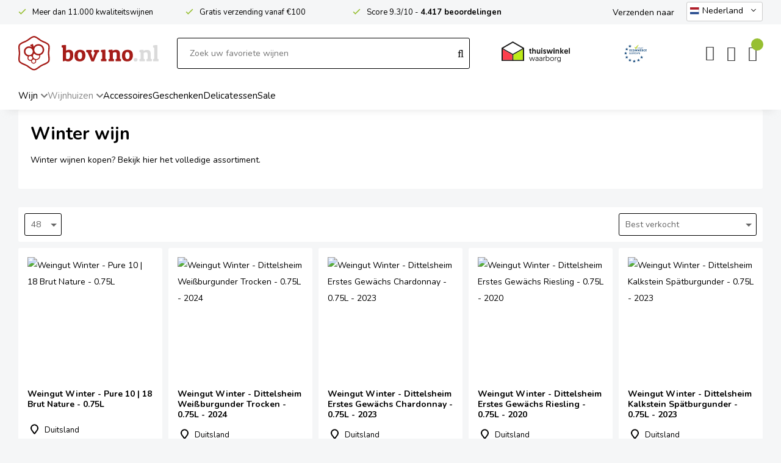

--- FILE ---
content_type: text/html; charset=UTF-8
request_url: https://www.bovino.nl/winter
body_size: 21682
content:
<!DOCTYPE html>
<html xmlns="http://www.w3.org/1999/xhtml" dir="ltr" lang="nl-NL" xml:lang="nl-NL">

<head>
  <meta http-equiv="Content-Type" content="text/html; charset=UTF-8" />
  <meta http-equiv="X-UA-Compatible" content="IE=edge" />
  <meta name="google-site-verification" content="PGRaaSNBk8NmCH01tIMN3Bv2mVE2m0DE9SJzXVaZfEY" />
  <meta name="ahrefs-site-verification" content="40000e25271dc0c647f4d833891447914f3d0b3b52c19c9dcf017aaadc2dbc6b">

  <title>Winter wijn online bestellen?</title><meta name="description" content="Weingut Winter uit Dittelsheim, Rheinhessen, Duitsland biedt verfijnde wijnen. Proef de unieke smaken en bestel jouw favoriet vandaag nog!" />
  <script src="https://www.bovino.nl/cm-js/cm_minify.js?v=732-603035"></script>
  
      <script type="application/ld+json">
        {
          "@context": "http://schema.org",
          "@type": "Organization",
          "name": "Bovino",
          "url": "https://www.bovino.nl",
          "aggregateRating": {
            "@type": "AggregateRating",
            "name": "Bovino",
            "ratingValue": "9.5",
            "reviewCount": "4419",
            "bestRating": "10",
            "worstRating": "1"
          }
        }
      </script><link rel="stylesheet" type="text/css" href="https://www.bovino.nl/skin/cm_minify.css?v=732-603035" media="all" /><link rel="shortcut icon" type="image/png" href="https://www.bovino.nl/userdata/instellingen/favicon_favicon43.png" /><meta name="robots" content="index, follow"><link rel="canonical" href="https://www.bovino.nl/winter" />
<link rel="alternate" hreflang="nl-BE" href="https://www.bovino.be/winter" />
<link rel="alternate" hreflang="de-DE" href="https://www.bovino.de/winter" />
<link rel="alternate" hreflang="fr-FR" href="https://www.bovino.fr/winter" />
<link rel="alternate" hreflang="nl-NL" href="https://www.bovino.nl/winter" />
<link rel="alternate" hreflang="es-ES" href="https://www.bovinowines.es/winter" />
<link rel="alternate" hreflang="it-IT" href="https://www.bovinowines.it/winter" />
<script> window.NotifyTaal = {"alert":{"knop":"Ok","titel":"Let op"},"confirm":{"knop_links":"Ok","knop_rechts":"Annuleren"},"algemeen":{"confirm":{"titel":"Let op"}},"winkelmand_delen":{"confirm":{"titel":"Let op","subtekst":"Weet je het zeker?","knop_links":"Ok","knop_rechts":"Annuleren"}},"artikel_verwijderen":{"confirm":{"titel":"Let op","subtekst":"Verwijderen?","knop_links":"Ok","knop_rechts":"Annuleren"}},"verwijder_bestand":{"confirm":{"titel":"Let op","subtekst":"Verwijderen?","knop_links":"Ok","knop_rechts":"Annuleren"}},"mandje_legen":{"confirm":{"titel":"Let op","subtekst":"Mandje legen","knop_links":"Ok","knop_rechts":"Annuleren"}},"niet_op_voorraad":{"verwijderen_vraag":"Artikelen die niet leverbaar zijn verwijderen uit winkelmand?","opslaan_als_winkelmand":"De verwijderde artikelen opslaan in een nieuw winkelmandje?"},"profiel_adres":{"confirm":{"titel":"Let op","subtekst":"Adres verwijderen?","knop_links":"Ok","knop_rechts":"Annuleren"},"alert":{"titel":"Let op","subtekst":"Vul a.u.b. een geldige waarde in voor: "}},"artikel_toevoegen":{"alert":{"titel":"Let op","subtekst":"Maak a.u.b. een keuze!"}},"verlanglijst_email":{"confirm":{"titel":"Let op","subtekst":"Verwijder e-mail?","knop_links":"Ok","knop_rechts":"Annuleren"}},"contact_formulier":{"niet_ingesteld":"Er is geen afzender adres, vul deze in om emails te kunnen versturen"},"couponcode_verwijderen":{"confirm":{"titel":"Let op","subtekst":"Weet u het zeker?","knop_links":"Ok","knop_rechts":"Annuleren"}},"artikel_detail":{"tekst":{"doos_verkoop":"<div class=\"totaal\">Totaal {doosVerkoopArtikelAantal} {doosVerkoopArtikelAantalEenheid} <span class=\"uitgeschreven\">({doosVerkoopVerpakkingsEenheidAantal} {doosVerkoopVerpakkingsEenheid}<span class=\"artikeleenheidLos\"> + {doosVerkoopLosAantal} {doosVerkoopLosEenheid}<\/span>)<\/span><\/div>","doos_verkoopTotaal":"Totaal"}}};</script><!--[if lt IE 11]><script>document.createElement("nav");document.createElement("header");document.createElement("main");document.createElement("article");document.createElement("footer");</script><![endif]--><link rel="stylesheet" type="text/css" href="https://www.bovino.nl/skin/maatwerk.css?732-603035" media="all" /><script>dataLayer = [[]]; </script><!-- Google Tag Manager -->
<script>!function(){"use strict";function l(e){for(var t=e,r=0,n=document.cookie.split(";");r<n.length;r++){var o=n[r].split("=");if(o[0].trim()===t)return o[1]}}function s(e){return localStorage.getItem(e)}function u(e){return window[e]}function A(e,t){e=document.querySelector(e);return t?null==e?void 0:e.getAttribute(t):null==e?void 0:e.textContent}var e=window,t=document,r="script",n="dataLayer",o="https://sst.bovino.nl",a="https://load.sst.bovino.nl",i="aoquwgxqwr",c="ahp1=aWQ9R1RNLU1UN0dIVEY%3D&sort=desc",g="stapeUserId",v="",E="",d=!1;try{var d=!!g&&(m=navigator.userAgent,!!(m=new RegExp("Version/([0-9._]+)(.*Mobile)?.*Safari.*").exec(m)))&&16.4<=parseFloat(m[1]),f="stapeUserId"===g,I=d&&!f?function(e,t,r){void 0===t&&(t="");var n={cookie:l,localStorage:s,jsVariable:u,cssSelector:A},t=Array.isArray(t)?t:[t];if(e&&n[e])for(var o=n[e],a=0,i=t;a<i.length;a++){var c=i[a],c=r?o(c,r):o(c);if(c)return c}else console.warn("invalid uid source",e)}(g,v,E):void 0;d=d&&(!!I||f)}catch(e){console.error(e)}var m=e,g=(m[n]=m[n]||[],m[n].push({"gtm.start":(new Date).getTime(),event:"gtm.js"}),t.getElementsByTagName(r)[0]),v=I?"&bi="+encodeURIComponent(I):"",E=t.createElement(r),f=(d&&(i=8<i.length?i.replace(/([a-z]{8}$)/,"kp$1"):"kp"+i),!d&&a?a:o);E.async=!0,E.src=f+"/"+i+".js?"+c+v,null!=(e=g.parentNode)&&e.insertBefore(E,g)}();</script>
<!-- End Google Tag Manager -->
<script>
(function(g,e,o,t,a,r,ge,tl,y){
t=g.getElementsByTagName(e)[0];y=g.createElement(e);y.async=true;
y.src='https://g1980843351.co/ga?id=-ObbG2e7n2vjw6cDtgWo&refurl='+g.referrer+'&winurl='+encodeURIComponent(window.location);
t.parentNode.insertBefore(y,t);
})(document,'script');
</script>
  <style>
    body #geotargetlygeobar1760521632545container {
      font-family: "Nunito", Helvetica, Arial, sans-serif !important;
      font-size: 14px !important;
    }
  </style><meta property="og:image" content="https://www.bovino.nl/userdata/artikelen/winter-801.jpg" /><meta property="og:url" content="https://www.bovino.nl/winter" /><meta property="og:type" content="category" /><meta property="og:title" content="Winter wijn online bestellen?" /><meta property="og:description" content="Weingut Winter uit Dittelsheim, Rheinhessen, Duitsland biedt verfijnde wijnen. Proef de unieke smaken en bestel jouw favoriet vandaag nog!" /><style>
.artikel.detail .detailinkollommen .links .grid .informatie .shopDetailModernKenmerken .kenmerkArt.bottelaar,
.artikel.detail .detailinkollommen .rechts .blok .prijzen .prijsPerLiter {display: none !important;}
</style><style>.lijst.betaalmethodes {display: flex; flex-wrap: wrap; justify-content: center; text-align: center; background: #fff; padding: 20px;}
.lijst.betaalmethodes .icoon {margin: 10px; position: relative;}
.lijst.betaalmethodes .icoon img {display: block; max-height: 28px;}

@media screen and (max-width: 900px) {

  .lijst.betaalmethodes .icoon img {height: 13px;}

}</style>

    <script>
      window.dataLayer = window.dataLayer || [];

      
      var logState = {
        'log_state' : 'Logged Out',
        'log_country' : 'us'
      }

      window.dataLayer.push({
        'event': 'log_state',
        logState
      });
    </script>
  
 
  <meta name="viewport" content="width=device-width, initial-scale=1, viewport-fit=cover" />
  <link rel="preconnect" href="https://fonts.gstatic.com">
  <link rel="preload" href="https://www.bovino.nl/skin_default/font-awesome-pro/webfonts/fa-regular-400.woff2" as="font" type="font/woff2" crossorigin>
  <link rel="preload" href="https://www.bovino.nl/skin_default/font-awesome-pro/webfonts/fa-solid-900.woff2" as="font" type="font/woff2" crossorigin>
  <script src="https://www.bovino.nl/skin/jquery-scrollto.js" defer></script>

<!-- mc -->
<!-- Mailchimp popup -->
<script id="mcjs">!function(c,h,i,m,p){m=c.createElement(h),p=c.getElementsByTagName(h)[0],m.async=1,m.src=i,p.parentNode.insertBefore(m,p)}(document,"script","https://chimpstatic.com/mcjs-connected/js/users/cb55b3d0d35d9ffdae2c9ba75/c980300eb418762240b50adbc.js");</script>

  <!-- tw -->
  <link rel="preload" as="script" href="https://gateway.tweakwisenavigator.net/js/starter.js" />
  <link rel="preload" as="script" href="https://gateway.tweakwisenavigator.net/js/349bc231/tweakwise.js" />
  <script>
    window.tweakwiseFailover = function (src) {
      var script = document.createElement("script");
      script.async = true;
      script.src = src;
      document.head.appendChild(script);
    };
  </script>
  <script src="https://gateway.tweakwisenavigator.net/js/349bc231/tweakwise.js" data-failover="https://gateway.tweakwisenavigator.com/js/349bc231/tweakwise.js" onerror="window.tweakwiseFailover(this.dataset.failover)" ></script>  

    <script type="text/javascript" src="/skin/js/pmOriginTrack.js"></script>
    
  <script>
    window['twn-starter-config'] = window['twn-starter-config'] || {};
    window['twn-starter-config'].input = [];
      
  </script>

  <script>
    window.addEventListener("twn.suggestions.ready", function () {
      window.tweakwiseSuggestions({
        input: "#tweakwise-input",
        instancekey: "349bc231",
        cid: "1",
        searchPhrases: {
          handle: function (event) {
            var suggestion = event.data;
            window.location="/zoekresultaten#twn|?tn_q=" + suggestion.match;
          }
        }
      });
      
      // window.tweakwiseSuggestions({
      //   input: "#tweakwise-input-mobiel",
      //   instancekey: "349bc231",
      //   cid: "1",
      //   searchPhrases: {
      //     handle: function (event) {
      //       var suggestion = event.data;
      //       window.location="/zoekresultaten#twn|?tn_q=" + suggestion.match;
      //     }
      //   }
      // });
    });
  </script>
  <!-- Einde Tweakwise -->
        
</head>

<body>
  <!-- Google Tag Manager (noscript) -->
<noscript><iframe src="https://load.sst.bovino.nl/ns.html?id=GTM-MT7GHTF" height="0" width="0" style="display:none;visibility:hidden"></iframe></noscript>
<!-- End Google Tag Manager (noscript) -->
  
  
  <input type="hidden" id="basisdir" name="basisdir" value="https://www.bovino.nl/" />
  
  <div id="pdfLayoutkeuze"></div>
  
  

<!--

<div class="postnlHouder" style="background: #BE231F;">
    <div class="postnlMelding">
      <span><a href="/dsd" style="color:#ffffff">Tekst</a></span>
    </div>
  </div>

-->

  

  
    <div class="extrabovenkantHolder"><div class="extrabovenkant">    <!-- header usp balk -->
<div class="usp"><span>Meer dan 11.000 kwaliteitswijnen</span> <span><a href="/klantenservice" rel="nofollow">Gratis verzending vanaf €100</a></span> <span>Score 9.3/10 - <strong><a class="klantenbeoordeling" href="https://www.kiyoh.com/reviews/1046159/bovino" rel="nofollow" target="_blank">4.417 beoordelingen</a></strong></span></div><span class="taalVerzenden">Verzenden naar</span>
    <div class="Taalkeuze_vlaggen dropdownTaal"><ul><li class="actief"><div class="afbeelding"><img src="https://www.bovino.nl/skin/images/nl.svg" class="Taalkeuze_vlaggen_icon" alt="Nederland" width="22" height="17" /></div><div class="omschrijving">Nederland</div></li><li><a href="https://www.bovino.be/winter" class="Taalkeuze_vlaggen_iconlink" title="nl-BE" hreflang="nl-BE"><div class="afbeelding"><img src="https://www.bovino.nl/skin/images/be.svg" class="Taalkeuze_vlaggen_icon" alt="België" width="22" height="17" /></div><div class="omschrijving">België</div></a></li><li><a href="https://www.bovino.de/winter" class="Taalkeuze_vlaggen_iconlink" title="de-DE" hreflang="de-DE"><div class="afbeelding"><img src="https://www.bovino.nl/skin/images/de.svg" class="Taalkeuze_vlaggen_icon" alt="Deutschland" width="22" height="17" /></div><div class="omschrijving">Deutschland</div></a></li><li><a href="https://www.bovino.fr/winter" class="Taalkeuze_vlaggen_iconlink" title="fr-FR" hreflang="fr-FR"><div class="afbeelding"><img src="https://www.bovino.nl/skin/images/fr.svg" class="Taalkeuze_vlaggen_icon" alt="France" width="22" height="17" /></div><div class="omschrijving">France</div></a></li><li><a href="https://www.bovinowines.es/winter" class="Taalkeuze_vlaggen_iconlink" title="es-ES" hreflang="es-ES"><div class="afbeelding"><img src="https://www.bovino.nl/skin/images/es.svg" class="Taalkeuze_vlaggen_icon" alt="España" width="22" height="17" /></div><div class="omschrijving">España</div></a></li><li><a href="https://www.bovinowines.it/winter" class="Taalkeuze_vlaggen_iconlink" title="it-IT" hreflang="it-IT"><div class="afbeelding"><img src="https://www.bovino.nl/skin/images/it.svg" class="Taalkeuze_vlaggen_icon" alt="Italia" width="22" height="17" /></div><div class="omschrijving">Italia</div></a></li></ul></div>
    <script>
      document.querySelector(".Taalkeuze_vlaggen").addEventListener("click", function() {
        this.classList.toggle("open");
      });
    </script></div></div>
      <div class="bovenkantHolder">
        <div class="bovenkant">
          <div class="resMenubalk">
  <div class="resMenubalkinhoud">
    <a id="menuopenen" class="resMenucategorieknop"><i class="fal fa-bars"></i></a>    
    
  </div>
  <div class="resMenuHolder"> 
  	<div class="resMenuinhoud">
  		
      <div class="resMenublok een"> 
  			<div class="resMenublokinhoud">
  				<ul>
            
            <li class="resMenuItem favorieten"><a href="https://www.bovino.nl/verlanglijstje">Mijn verlanglijstje <span class="favorietenAantal">0</span></a></li>
  					
  					
            
            
            
            
						
						<li class="resMenuItem inloggen"><a href="https://www.bovino.nl/mijnaccount/inloggen">Inloggen</a></li>
  				</ul>
  			</div>
  		</div>
  		
  		<div class="resMenublok twee"> 
  			<div class="resMenublokinhoud">
  				<ul>
  					<li class="resMenuItem  "><a href="https://www.bovino.nl/wijn">Wijn</a><div class="openklapper laag1"></div>
<ul class="resMenuItemHolder laag1"><li class="resMenuItem  "><a href="https://www.bovino.nl/wijn/soort">Soort</a><div class="openklapper laag2"></div>
<ul class="resMenuItemHolder laag2"><li class="resMenuItem  "><a href="https://www.bovino.nl/wijn/wit">Wit</a><div class="openklapper laag3"></div>
<ul class="resMenuItemHolder laag3"><li class="resMenuItem  "><a href="https://www.bovino.nl/wijn/wit/top-10-wit">Top 10 Wit</a></li>
</ul></li>
<li class="resMenuItem  "><a href="https://www.bovino.nl/wijn/rood">Rood</a><div class="openklapper laag3"></div>
<ul class="resMenuItemHolder laag3"><li class="resMenuItem  "><a href="https://www.bovino.nl/wijn/rood/top-10-rood">Top 10 Rood</a></li>
</ul></li>
<li class="resMenuItem  "><a href="https://www.bovino.nl/wijn/rose">Rosé</a><div class="openklapper laag3"></div>
<ul class="resMenuItemHolder laag3"><li class="resMenuItem  "><a href="https://www.bovino.nl/wijn/rose/top-10-rose">Top 10 Rosé</a></li>
</ul></li>
<li class="resMenuItem  "><a href="https://www.bovino.nl/wijn/mousserend">Mousserend</a><div class="openklapper laag3"></div>
<ul class="resMenuItemHolder laag3"><li class="resMenuItem  "><a href="https://www.bovino.nl/wijn/mousserend/top-10-mousserend">Top 10 Mousserend</a></li>
<li class="resMenuItem  "><a href="https://www.bovino.nl/wijn/mousserend/champagne">Champagne</a></li>
<li class="resMenuItem  "><a href="https://www.bovino.nl/wijn/mousserend/prosecco">Prosecco</a></li>
<li class="resMenuItem  "><a href="https://www.bovino.nl/wijn/mousserend/cava">Cava</a></li>
<li class="resMenuItem  "><a href="https://www.bovino.nl/wijn/mousserend/cremant">Crémant</a></li>
<li class="resMenuItem  "><a href="https://www.bovino.nl/wijn/mousserend/franciacorta">Franciacorta</a></li>
<li class="resMenuItem  "><a href="https://www.bovino.nl/wijn/mousserend/overig-bruisend">Overig bruisend</a></li>
</ul></li>
<li class="resMenuItem  "><a href="https://www.bovino.nl/wijn/dessert">Dessert</a><div class="openklapper laag3"></div>
<ul class="resMenuItemHolder laag3"><li class="resMenuItem  "><a href="https://www.bovino.nl/wijn/dessert/top-10-dessert">Top 10 Dessert</a></li>
</ul></li>
<li class="resMenuItem  "><a href="https://www.bovino.nl/wijn/versterkt">Versterkt</a><div class="openklapper laag3"></div>
<ul class="resMenuItemHolder laag3"><li class="resMenuItem  "><a href="https://www.bovino.nl/wijn/versterkt/port">Port</a></li>
<li class="resMenuItem  "><a href="https://www.bovino.nl/wijn/versterkt/overig-versterkt">Overig versterkt</a></li>
</ul></li>
</ul><ul class="resMenuItemHolder laag2"><li class="catMenuVerwijzingSubMenuRes"><a href="https://www.bovino.nl/wijn/soort">Bekijk alle wijnsoorten</a></li></ul></li>
<li class="resMenuItem  "><a href="https://www.bovino.nl/wijn/landen">Landen</a><div class="openklapper laag2"></div>
<ul class="resMenuItemHolder laag2"><li class="resMenuItem  "><a href="https://www.bovino.nl/wijn/landen/frankrijk">Frankrijk</a></li>
<li class="resMenuItem  "><a href="https://www.bovino.nl/wijn/landen/italie">Italië</a></li>
<li class="resMenuItem  "><a href="https://www.bovino.nl/wijn/landen/nederland">Nederland</a></li>
<li class="resMenuItem  "><a href="https://www.bovino.nl/wijn/landen/spanje">Spanje</a></li>
<li class="resMenuItem  "><a href="https://www.bovino.nl/wijn/landen/uruguay">Uruguay</a></li>
<li class="resMenuItem  "><a href="https://www.bovino.nl/wijn/landen/verenigde-staten">Verenigde Staten</a></li>
<li class="resMenuItem  "><a href="https://www.bovino.nl/wijn/landen/zuid-afrika">Zuid-Afrika</a></li>
</ul></li>
<li class="resMenuItem  "><a href="https://www.bovino.nl/wijn/druiven">Druiven</a><div class="openklapper laag2"></div>
<ul class="resMenuItemHolder laag2"><li class="resMenuItem  "><a href="https://www.bovino.nl/wijn/druiven/chardonnay">Chardonnay</a></li>
<li class="resMenuItem  "><a href="https://www.bovino.nl/wijn/druiven/merlot">Merlot</a></li>
<li class="resMenuItem  "><a href="https://www.bovino.nl/wijn/druiven/pinot-noir">Pinot Noir</a></li>
<li class="resMenuItem  "><a href="https://www.bovino.nl/wijn/druiven/primitivo">Primitivo</a></li>
<li class="resMenuItem  "><a href="https://www.bovino.nl/wijn/druiven/riesling">Riesling</a></li>
<li class="resMenuItem  "><a href="https://www.bovino.nl/wijn/druiven/sauvignon-blanc">Sauvignon Blanc</a></li>
</ul><ul class="resMenuItemHolder laag2"><li class="catMenuVerwijzingSubMenuRes"><a href="https://www.bovino.nl/wijn/druiven">Bekijk alle druivensoorten</a></li></ul></li>
<li class="resMenuItem  "><a href="https://www.bovino.nl/wijn/inspiratie">Inspiratie</a><div class="openklapper laag2"></div>
<ul class="resMenuItemHolder laag2"><li class="resMenuItem  "><a href="https://www.bovino.nl/wijn/inspiratie/alcoholvrij">Alcoholvrij</a><div class="openklapper laag3"></div>
<ul class="resMenuItemHolder laag3"><li class="resMenuItem  "><a href="https://www.bovino.nl/wijn/inspiratie/alcoholvrij/alle-merken">Alle merken</a></li>
<li class="resMenuItem  "><a href="https://www.bovino.nl/wijn/inspiratie/alcoholvrij/alcoholvrije-wijnen">Alcoholvrije wijnen</a></li>
<li class="resMenuItem  "><a href="https://www.bovino.nl/wijn/inspiratie/alcoholvrij/mineraalwater">Mineraalwater</a></li>
<li class="resMenuItem  "><a href="https://www.bovino.nl/wijn/inspiratie/alcoholvrij/overige-dranken">Overige dranken</a></li>
</ul></li>
<li class="resMenuItem  "><a href="https://www.bovino.nl/wijn/inspiratie/biologische-wijn">Biologische wijn</a></li>
<li class="resMenuItem  "><a href="https://www.bovino.nl/wijn/inspiratie/grote-maten">Grote maten</a></li>
<li class="resMenuItem  "><a href="https://www.bovino.nl/wijn/inspiratie/kelderschatten">Kelderschatten</a></li>
<li class="resMenuItem  "><a href="https://www.bovino.nl/wijn/inspiratie/toplijsten">Toplijsten</a><div class="openklapper laag3"></div>
<ul class="resMenuItemHolder laag3"><li class="resMenuItem  "><a href="https://www.bovino.nl/wijn/inspiratie/toplijsten/top-10-alcoholvrije-wijn">Top 10 Alcoholvrije wijn</a></li>
<li class="resMenuItem  "><a href="https://www.bovino.nl/wijn/inspiratie/toplijsten/top-10-barbecue">Top 10 Barbecue</a></li>
<li class="resMenuItem  "><a href="https://www.bovino.nl/wijn/inspiratie/toplijsten/top-10-delicatessen">Top 10 Delicatessen</a></li>
<li class="resMenuItem  "><a href="https://www.bovino.nl/wijn/inspiratie/toplijsten/top-10-feestdagen">Top 10 Feestdagen</a></li>
<li class="resMenuItem  "><a href="https://www.bovino.nl/wijn/inspiratie/toplijsten/top-10-geschenken">Top 10 Geschenken</a></li>
<li class="resMenuItem  "><a href="https://www.bovino.nl/wijn/inspiratie/toplijsten/top-10-herfst">Top 10 Herfst</a></li>
<li class="resMenuItem  "><a href="https://www.bovino.nl/wijn/inspiratie/toplijsten/top-10-lente">Top 10 Lente</a></li>
<li class="resMenuItem  "><a href="https://www.bovino.nl/wijn/inspiratie/toplijsten/top-10-mini-s">Top 10 Mini‘s</a></li>
<li class="resMenuItem  "><a href="https://www.bovino.nl/wijn/inspiratie/toplijsten/top-10-onder-10">Top 10 onder €10</a></li>
<li class="resMenuItem  "><a href="https://www.bovino.nl/wijn/inspiratie/toplijsten/top-10-winter">Top 10 Winter</a></li>
<li class="resMenuItem  "><a href="https://www.bovino.nl/wijn/inspiratie/toplijsten/top-10-zomer">Top 10 Zomer</a></li>
</ul></li>
<li class="resMenuItem  "><a href="https://www.bovino.nl/wijn/inspiratie/wijnbox">Wijnbox</a></li>
</ul><ul class="resMenuItemHolder laag2"><li class="catMenuVerwijzingSubMenuRes"><a href="https://www.bovino.nl/wijn/inspiratie">Bekijk alle</a></li></ul></li>
</ul></li>
<li class="resMenuItem  active compact"><a href="https://www.bovino.nl/wijnhuis">Wijnhuizen</a><div class="openklapper laag1"></div>
<ul class="resMenuItemHolder laag1"><li class="resMenuItem  "><a href="https://www.bovino.nl/ananto">Ananto</a></li>
<li class="resMenuItem  "><a href="https://www.bovino.nl/baron-de-ley">Baron de Ley</a></li>
<li class="resMenuItem  "><a href="https://www.bovino.nl/beaurempart">Beaurempart</a></li>
<li class="resMenuItem  "><a href="https://www.bovino.nl/bodega-gimenez-mendez">Bodega Giménez Méndez</a></li>
<li class="resMenuItem  "><a href="https://www.bovino.nl/bruno-copsey">Bruno Copsey</a></li>
<li class="resMenuItem  "><a href="https://www.bovino.nl/champagne-montaudon">Champagne Montaudon</a></li>
<li class="resMenuItem  "><a href="https://www.bovino.nl/chateau-croix-de-labrie">Château Croix de Labrie</a></li>
<li class="resMenuItem  "><a href="https://www.bovino.nl/de-apostelhoeve">De Apostelhoeve</a></li>
<li class="resMenuItem  "><a href="https://www.bovino.nl/domaine-christian-clerget">Domaine Christian Clerget</a></li>
<li class="resMenuItem  "><a href="https://www.bovino.nl/domaine-des-diables">Domaine des Diables</a></li>
<li class="resMenuItem  "><a href="https://www.bovino.nl/domaine-paul-meunier">Domaine Paul Meunier</a></li>
<li class="resMenuItem  "><a href="https://www.bovino.nl/ermesbotanica">ErmesBotanica</a></li>
<li class="resMenuItem  "><a href="https://www.bovino.nl/hans-greyl">Hans Greyl</a></li>
<li class="resMenuItem  "><a href="https://www.bovino.nl/laurent-delaunay">Laurent Delaunay</a></li>
<li class="resMenuItem  "><a href="https://www.bovino.nl/louis-jadot">Louis Jadot</a></li>
<li class="resMenuItem  "><a href="https://www.bovino.nl/maison-saint-aix">Maison Saint AIX</a></li>
<li class="resMenuItem  "><a href="https://www.bovino.nl/masseria-pietrosa">Masseria Pietrosa</a></li>
<li class="resMenuItem  "><a href="https://www.bovino.nl/minvant">Minvant</a></li>
<li class="resMenuItem  "><a href="https://www.bovino.nl/oliver-s-bay">Oliver‘s Bay</a></li>
<li class="resMenuItem  "><a href="https://www.bovino.nl/panamera">Panamera</a></li>
<li class="resMenuItem  "><a href="https://www.bovino.nl/sparkling-tea-copenhagen">Sparkling Tea Copenhagen</a></li>
<li class="resMenuItem  "><a href="https://www.bovino.nl/teresa-rizzi">Teresa Rizzi</a></li>
<li class="resMenuItem  "><a href="https://www.bovino.nl/the-wrekin-vineyard">The Wrekin Vineyard</a></li>

            <li class="resMenuItem">
              <a href="https://www.bovino.nl/wijnhuis">Bekijk alle wijnhuizen</a>
            </li>
</ul></li>
<li class="resMenuItem  "><a href="https://www.bovino.nl/accessoires">Accessoires</a><div class="openklapper laag1"></div>
<ul class="resMenuItemHolder laag1"><li class="resMenuItem  "><a href="https://www.bovino.nl/alle-merken">Alle merken</a><div class="openklapper laag2"></div>
<ul class="resMenuItemHolder laag2"><li class="resMenuItem  "><a href="https://www.bovino.nl/assouline">Assouline</a></li>
<li class="resMenuItem  "><a href="https://www.bovino.nl/aveine">Aveine</a></li>
<li class="resMenuItem  "><a href="https://www.bovino.nl/boomerang">Boomerang</a></li>
<li class="resMenuItem  "><a href="https://www.bovino.nl/clara">Clara</a></li>
<li class="resMenuItem  "><a href="https://www.bovino.nl/cocktailmaster">Cocktailmaster</a></li>
<li class="resMenuItem  "><a href="https://www.bovino.nl/cocktailored">Cocktailored</a></li>
<li class="resMenuItem  "><a href="https://www.bovino.nl/coravin">Coravin</a></li>
<li class="resMenuItem  "><a href="https://www.bovino.nl/distri-coutale">Distri Coutale</a></li>
<li class="resMenuItem  "><a href="https://www.bovino.nl/drop-stop">Drop Stop</a></li>
<li class="resMenuItem  "><a href="https://www.bovino.nl/grad">Grad</a></li>
<li class="resMenuItem  "><a href="https://www.bovino.nl/handed-by">Handed By</a></li>
<li class="resMenuItem  "><a href="https://www.bovino.nl/horecapack">Horecapack</a></li>
<li class="resMenuItem  "><a href="https://www.bovino.nl/iceberg">IceBerg</a></li>
<li class="resMenuItem  "><a href="https://www.bovino.nl/ice-bag">Ice Bag</a></li>
<li class="resMenuItem  "><a href="https://www.bovino.nl/koala">Koala</a></li>
<li class="resMenuItem  "><a href="https://www.bovino.nl/laguiole">Laguiole</a></li>
<li class="resMenuItem  "><a href="https://www.bovino.nl/le-nez-du-vin">Le Nez du Vin</a></li>
<li class="resMenuItem  "><a href="https://www.bovino.nl/le-soin-du-vin">Le Soin du Vin</a></li>
<li class="resMenuItem  "><a href="https://www.bovino.nl/pourwell">Pourwell</a></li>
<li class="resMenuItem  "><a href="https://www.bovino.nl/pulltex">Pulltex</a></li>
<li class="resMenuItem  "><a href="https://www.bovino.nl/suck-uk-luckies">Suck UK & Luckies</a></li>
<li class="resMenuItem  "><a href="https://www.bovino.nl/taeljsten">Täljsten</a></li>
<li class="resMenuItem  "><a href="https://www.bovino.nl/the-durand">The Durand</a></li>
<li class="resMenuItem  "><a href="https://www.bovino.nl/vacuvin">VacuVin</a></li>
<li class="resMenuItem  "><a href="https://www.bovino.nl/vileda">Vileda</a></li>
<li class="resMenuItem  "><a href="https://www.bovino.nl/water-wines">Water & Wines</a></li>
</ul></li>
<li class="resMenuItem  "><a href="https://www.bovino.nl/glaswerk">Glaswerk</a><div class="openklapper laag2"></div>
<ul class="resMenuItemHolder laag2"><li class="resMenuItem  "><a href="https://www.bovino.nl/glaswerk/deru">Deru</a></li>
<li class="resMenuItem  "><a href="https://www.bovino.nl/glaswerk/gabriel-glas">Gabriel Glas</a></li>
<li class="resMenuItem  "><a href="https://www.bovino.nl/glaswerk/lehmann">Lehmann</a></li>
<li class="resMenuItem  "><a href="https://www.bovino.nl/glaswerk/nachtmann">Nachtmann</a></li>
<li class="resMenuItem  "><a href="https://www.bovino.nl/glaswerk/riedel">Riedel</a><div class="openklapper laag3"></div>
<ul class="resMenuItemHolder laag3"><li class="resMenuItem  "><a href="https://www.bovino.nl/glaswerk/riedel/riedel-performance">Riedel Performance</a></li>
<li class="resMenuItem  "><a href="https://www.bovino.nl/glaswerk/riedel/riedel-vinum">Riedel Vinum</a></li>
<li class="resMenuItem  "><a href="https://www.bovino.nl/glaswerk/riedel/riedel-winewings">Riedel Winewings</a></li>
<li class="resMenuItem  "><a href="https://www.bovino.nl/glaswerk/riedel/overige">Overige</a></li>
</ul></li>
<li class="resMenuItem  "><a href="https://www.bovino.nl/glaswerk/rona">Rona</a></li>
<li class="resMenuItem  "><a href="https://www.bovino.nl/glaswerk/spiegelau">Spiegelau</a><div class="openklapper laag3"></div>
<ul class="resMenuItemHolder laag3"><li class="resMenuItem  "><a href="https://www.bovino.nl/glaswerk/spiegelau-definition">Spiegelau Definition</a></li>
<li class="resMenuItem  "><a href="https://www.bovino.nl/glaswerk/spiegelau-hi-lite">Spiegelau Hi-Lite</a></li>
<li class="resMenuItem  "><a href="https://www.bovino.nl/glaswerk/spiegelau-novo">Spiegelau Novo</a></li>
<li class="resMenuItem  "><a href="https://www.bovino.nl/glaswerk/spiegelau-style">Spiegelau Style</a></li>
<li class="resMenuItem  "><a href="https://www.bovino.nl/glaswerk/spiegelau-vino-grande">Spiegelau Vino Grande</a></li>
<li class="resMenuItem  "><a href="https://www.bovino.nl/glaswerk/spiegelau-willsberger-anniversary">Spiegelau Willsberger Anniversary</a></li>
<li class="resMenuItem  "><a href="https://www.bovino.nl/glaswerk/overige">Overige</a></li>
</ul></li>
<li class="resMenuItem  "><a href="https://www.bovino.nl/glaswerk/tritan">Tritan</a></li>
<li class="resMenuItem  "><a href="https://www.bovino.nl/glaswerk/zalto">Zalto</a></li>
<li class="resMenuItem  "><a href="https://www.bovino.nl/glaswerk/zieher">Zieher</a></li>
<li class="resMenuItem  "><a href="https://www.bovino.nl/glaswerk/overige-merken">Overige merken</a></li>
<li class="resMenuItem  "><a href="https://www.bovino.nl/glaswerk/karaffen-en-decanters">Karaffen en Decanters</a></li>
</ul></li>
<li class="resMenuItem  "><a href="https://www.bovino.nl/openen">Openen</a><div class="openklapper laag2"></div>
<ul class="resMenuItemHolder laag2"><li class="resMenuItem  "><a href="https://www.bovino.nl/openen/kurkentrekkers">Kurkentrekkers</a></li>
<li class="resMenuItem  "><a href="https://www.bovino.nl/openen/sabreerzwaarden">Sabreerzwaarden</a></li>
<li class="resMenuItem  "><a href="https://www.bovino.nl/openen/diversen">Diversen</a></li>
</ul></li>
<li class="resMenuItem  "><a href="https://www.bovino.nl/koelen">Koelen</a><div class="openklapper laag2"></div>
<ul class="resMenuItemHolder laag2"><li class="resMenuItem  "><a href="https://www.bovino.nl/koelen/koelemmers">Koelemmers</a></li>
<li class="resMenuItem  "><a href="https://www.bovino.nl/koelen/koelzakken">Koelzakken</a></li>
<li class="resMenuItem  "><a href="https://www.bovino.nl/koelen/koelelementen">Koelelementen</a></li>
</ul></li>
<li class="resMenuItem  "><a href="https://www.bovino.nl/bewaren">Bewaren</a></li>
<li class="resMenuItem  "><a href="https://www.bovino.nl/serveren">Serveren</a></li>
<li class="resMenuItem  "><a href="https://www.bovino.nl/ruiken-en-proeven">Ruiken en Proeven</a><div class="openklapper laag2"></div>
<ul class="resMenuItemHolder laag2"><li class="resMenuItem  "><a href="https://www.bovino.nl/ruiken-en-proeven/le-nez-du-vin">Le Nez du Vin</a></li>
<li class="resMenuItem  "><a href="https://www.bovino.nl/ruiken-en-proeven/spuwbakken">Spuwbakken</a></li>
<li class="resMenuItem  "><a href="https://www.bovino.nl/ruiken-en-proeven/diversen">Diversen</a></li>
</ul></li>
<li class="resMenuItem  "><a href="https://www.bovino.nl/reinigen">Reinigen</a></li>
<li class="resMenuItem  "><a href="https://www.bovino.nl/koffers-tassen">Koffers & Tassen</a></li>
<li class="resMenuItem  "><a href="https://www.bovino.nl/life-style">Life style</a></li>
<li class="resMenuItem  "><a href="https://www.bovino.nl/diversen">Diversen</a><div class="openklapper laag2"></div>
<ul class="resMenuItemHolder laag2"><li class="resMenuItem  "><a href="https://www.bovino.nl/diversen/cocktail-benodigdheden">Cocktail benodigdheden</a></li>
<li class="resMenuItem  "><a href="https://www.bovino.nl/diversen/diversen">Diversen</a></li>
</ul></li>
</ul></li>
<li class="resMenuItem  hoverRechts eenK"><a href="https://www.bovino.nl/geschenken">Geschenken</a><div class="openklapper laag1"></div>
<ul class="resMenuItemHolder laag1"><li class="resMenuItem  "><a href="https://www.bovino.nl/geschenken/cadeaubonnen">Cadeaubonnen</a></li>
<li class="resMenuItem  "><a href="https://www.bovino.nl/geschenken/cadeaus-en-relatiegeschenken">Cadeaus en relatiegeschenken</a><div class="openklapper laag2"></div>
<ul class="resMenuItemHolder laag2"><li class="resMenuItem  "><a href="https://www.bovino.nl/geschenken/cadeaus-en-relatiegeschenken/wijngeschenken">Wijngeschenken</a></li>
<li class="resMenuItem  "><a href="https://www.bovino.nl/geschenken/cadeaus-en-relatiegeschenken/mousserende-geschenken">Mousserende geschenken</a></li>
<li class="resMenuItem  "><a href="https://www.bovino.nl/geschenken/cadeaus-en-relatiegeschenken/cadeau-wijnliefhebber">Cadeau wijnliefhebber</a></li>
</ul></li>
<li class="resMenuItem  "><a href="https://www.bovino.nl/geschenken/gepersonaliseerde-cadeaus">Gepersonaliseerde cadeaus</a></li>
<li class="resMenuItem  "><a href="https://www.bovino.nl/geschenken/losse-verpakkingen">Losse verpakkingen</a></li>
<li class="resMenuItem  "><a href="https://www.bovino.nl/geschenken/wenskaarten">Wenskaarten</a></li>
</ul></li>
<li class="resMenuItem  "><a href="https://www.bovino.nl/delicatessen">Delicatessen</a><div class="openklapper laag1"></div>
<ul class="resMenuItemHolder laag1"><li class="resMenuItem  "><a href="https://www.bovino.nl/delicatessen/alle-merken">Alle merken</a><div class="openklapper laag2"></div>
<ul class="resMenuItemHolder laag2"><li class="resMenuItem  "><a href="https://www.bovino.nl/delicatessen/aubocassa">Aubocassa</a></li>
<li class="resMenuItem  "><a href="https://www.bovino.nl/delicatessen/bacanha">Bacanha</a></li>
<li class="resMenuItem  "><a href="https://www.bovino.nl/delicatessen/belberry">Belberry</a></li>
<li class="resMenuItem  "><a href="https://www.bovino.nl/delicatessen/bodega-casalobos">Bodega Casalobos</a></li>
<li class="resMenuItem  "><a href="https://www.bovino.nl/delicatessen/cartwright-butler">Cartwright & Butler</a></li>
<li class="resMenuItem  "><a href="https://www.bovino.nl/delicatessen/comtesse-du-barry">Comtesse du Barry</a></li>
<li class="resMenuItem  "><a href="https://www.bovino.nl/delicatessen/fantini">Fantini</a></li>
<li class="resMenuItem  "><a href="https://www.bovino.nl/delicatessen/la-belle-iloise">La Belle-Iloise</a></li>
<li class="resMenuItem  "><a href="https://www.bovino.nl/delicatessen/lady-joseph">Lady Joseph</a></li>
<li class="resMenuItem  "><a href="https://www.bovino.nl/delicatessen/quinta-de-canivaes">Quinta de Canivães</a></li>
<li class="resMenuItem  "><a href="https://www.bovino.nl/delicatessen/sal-de-ibiza">Sal de Ibiza</a></li>
<li class="resMenuItem  "><a href="https://www.bovino.nl/delicatessen/tassi">Tassi</a></li>
<li class="resMenuItem  "><a href="https://www.bovino.nl/delicatessen/whittard-of-chelsea-1886">Whittard of Chelsea 1886</a></li>
</ul></li>
<li class="resMenuItem  "><a href="https://www.bovino.nl/delicatessen/bier">Bier</a></li>
<li class="resMenuItem  "><a href="https://www.bovino.nl/delicatessen/chocolade">Chocolade</a><div class="openklapper laag2"></div>
<ul class="resMenuItemHolder laag2"><li class="resMenuItem  "><a href="https://www.bovino.nl/delicatessen/chocolade/cacaopoeder">Cacaopoeder</a></li>
</ul></li>
<li class="resMenuItem  "><a href="https://www.bovino.nl/delicatessen/chutney-dippers">Chutney & dippers</a><div class="openklapper laag2"></div>
<ul class="resMenuItemHolder laag2"><li class="resMenuItem  "><a href="https://www.bovino.nl/delicatessen/chutney-dippers/chutney">Chutney</a></li>
</ul></li>
<li class="resMenuItem  "><a href="https://www.bovino.nl/delicatessen/koffie-s-theeen">Koffie‘s & Theeën</a><div class="openklapper laag2"></div>
<ul class="resMenuItemHolder laag2"><li class="resMenuItem  "><a href="https://www.bovino.nl/delicatessen/koffie-s-theeen/losse-thee">Losse thee</a></li>
<li class="resMenuItem  "><a href="https://www.bovino.nl/delicatessen/koffie-s-theeen/theezakjes">Theezakjes</a></li>
</ul></li>
<li class="resMenuItem  "><a href="https://www.bovino.nl/delicatessen/kruiden-zout">Kruiden & Zout</a></li>
<li class="resMenuItem  "><a href="https://www.bovino.nl/delicatessen/olien-azijnen">Oliën & Azijnen</a><div class="openklapper laag2"></div>
<ul class="resMenuItemHolder laag2"><li class="resMenuItem  "><a href="https://www.bovino.nl/delicatessen/olien-azijnen/olijfolie">Olijfolie</a></li>
<li class="resMenuItem  "><a href="https://www.bovino.nl/delicatessen/olien-azijnen/balsamico-azijn">Balsamico azijn</a></li>
<li class="resMenuItem  "><a href="https://www.bovino.nl/delicatessen/olien-azijnen/azijn">Azijn</a></li>
<li class="resMenuItem  "><a href="https://www.bovino.nl/delicatessen/olien-azijnen/vinaigrette-dressing">Vinaigrette & dressing</a></li>
</ul></li>
<li class="resMenuItem  "><a href="https://www.bovino.nl/delicatessen/sauzen-siropen">Sauzen & siropen</a><div class="openklapper laag2"></div>
<ul class="resMenuItemHolder laag2"><li class="resMenuItem  "><a href="https://www.bovino.nl/delicatessen/sauzen-siropen/saus">Saus</a></li>
<li class="resMenuItem  "><a href="https://www.bovino.nl/delicatessen/sauzen-siropen/siroop">Siroop</a></li>
</ul></li>
<li class="resMenuItem  "><a href="https://www.bovino.nl/delicatessen/vis-vleeswaren">Vis- & Vleeswaren</a><div class="openklapper laag2"></div>
<ul class="resMenuItemHolder laag2"><li class="resMenuItem  "><a href="https://www.bovino.nl/delicatessen/vis-vleeswaren/rillette">Rillette</a></li>
<li class="resMenuItem  "><a href="https://www.bovino.nl/delicatessen/vis-vleeswaren/terrine">Terrine</a></li>
<li class="resMenuItem  "><a href="https://www.bovino.nl/delicatessen/vis-vleeswaren/viswaren">Viswaren</a></li>
</ul></li>
<li class="resMenuItem  "><a href="https://www.bovino.nl/delicatessen/zoetwaren">Zoetwaren</a><div class="openklapper laag2"></div>
<ul class="resMenuItemHolder laag2"><li class="resMenuItem  "><a href="https://www.bovino.nl/delicatessen/zoetwaren/fudge-toffee">Fudge & Toffee</a></li>
<li class="resMenuItem  "><a href="https://www.bovino.nl/delicatessen/zoetwaren/koekjes">Koekjes</a></li>
</ul></li>
<li class="resMenuItem  "><a href="https://www.bovino.nl/delicatessen/voor-bij-de-borrel">Voor bij de borrel</a></li>
<li class="resMenuItem  "><a href="https://www.bovino.nl/delicatessen/noten-zoutjes">Noten & zoutjes</a></li>
</ul></li>
<li class="resMenuItem  sale"><a href="https://www.bovino.nl/sale">Sale</a></li>

  				</ul>
  			</div>
  		</div>
  		
      <div class="resMenublok drie">
  			<div class="resMenublokinhoud">
  				<ul><li class="resMenuItem  "><a href="https://www.bovino.nl/klantenservice" >Klantenservice</a></li>
</ul>
  			</div>
  		</div>
  	</div>
  </div>
</div>


<script>
$(document).ready(function(){
		
	var hoogtePagina =  window.innerHeight - ($('.bovenkantHolder').height());		

	$('.resMenucategorieknop').on('click', function (e) {

		if($('.resMenucategorieknop').hasClass('open')) {
				$('body').attr('style', 'height:' + window.innerHeight + 'px !important; overflow: hidden; position: fixed; width: 100%;');
				$('.resMenuHolder').attr('style', 'height:' + hoogtePagina + 'px;');
				$('.extrabovenkantHolder, .resMenuHolderBg').addClass('open');
		} else {
				$('body').attr('style', '');
				$('.resMenuHolder').attr('style', '');
				$('.extrabovenkantHolder, .resMenuHolderBg').removeClass('open');
		}
	});

	$('.resMenuHolderBg, .zoeken').on('click', function () {
		$('.extrabovenkantHolder, .resMenuHolderBg, .resMenucategorieknop, .resMenuHolder').removeClass('open');
		$('body').attr('style', '');
	});


	$('.openklapper').on('click', function(){
        if($(this).hasClass('open')){

          $('.resMenublokinhoud > ul > .resMenuItem').addClass('sluiten');
          $(this).parent('.resMenuItem').addClass('open');
        }else{
          $('.resMenublokinhoud > ul > .resMenuItem').removeClass('sluiten');
          $(this).parent('.resMenuItem').removeClass('open');
        }
      });

});
</script>
          <div class="resZoeken"><i class="fal fa-search"></i></div>
          
          <a href="https://www.bovino.nl" class="logo"><img src="https://www.bovino.nl/skin/images/logo.svg?732-603035" alt="Logo" /></a>
          <script>
            if ('https://www.bovino.nl/' == 'https://www.bovino.be/') {
              $('a.logo img').attr('src','https://www.bovino.nl/skin/images/logo-be.svg?732-603035');
            }
      
            if ('https://www.bovino.nl/' == 'https://www.bovino.de/') {
              $('a.logo img').attr('src','https://www.bovino.nl/skin/images/logo-de.svg?732-603035');
            }

            if ('https://www.bovino.nl/' == 'https://www.bovino.eu/') {
              $('a.logo img').attr('src','https://www.bovino.nl/skin/images/logo-eu.svg?732-603035');
            }

            if ('https://www.bovino.nl/' == 'https://www.bovino.fr/') {
              $('a.logo img').attr('src','https://www.bovino.nl/skin/images/logo-fr.svg?732-603035');
            }

            if ('https://www.bovino.nl/' == 'https://www.bovinowines.es/') {
              $('a.logo img').attr('src','https://www.bovino.nl/skin/images/logo-es.svg?732-603035');
            }

            if ('https://www.bovino.nl/' == 'https://www.bovinowines.it/') {
              $('a.logo img').attr('src','https://www.bovino.nl/skin/images/logo-it.svg?732-603035');
            }
          </script>
          <div class="zoekenHolder">
<label id="NiksNiet"><input type="text"  value="" style="height:0px;width:0px;border:0px;" /></label>
<div class="zoeken">
  <div class="veld"><input data-lpignore="true" type="text" placeholder="Zoek uw favoriete wijnen" value="" id="zoekWoordID" name="zoekWoordID" onfocus="speedSearch(event);" /></div>
  <div class="knop" style="cursor: pointer;" onclick="javascript:search();"><img src="https://www.bovino.nl/skin_default/images/zoeken.png" alt="Zoek uw favoriete wijnen" loading="lazy" /></div>
  <div id="speedsearchResult"></div>
</div>
<div class="speedsearchResultBg"></div>
<script> 
  $('#zoekWoordID').keypress(function(event){
    var keycode = (event.keyCode ? event.keyCode : event.which);
    if(keycode == '13'){
      search();
    } 
  });

  
    var speedsearchDebounceFunc = debounce(speedSearch, 300);
    document.getElementById("zoekWoordID").addEventListener("keyup", speedsearchDebounceFunc);
  

  function search(){

    var zoekwoord = document.getElementById("zoekWoordID").value;
    if(zoekwoord == "") {
      return;
    }

    ajax.resetData();
    ajax.setVar("zoekWoord", zoekwoord);
    ajax.requestFile = "https://www.bovino.nl/wb_ajax_webwinkel_zoeken_opslaan.php";
    ajax.onCompletion = searchReady;
    ajax.runAJAX();
  }

  function searchReady() {
    if (ajax.responseStatus){
      eval(ajax.response);

      if($("#enkelArtikelGevonden").length) {
        window.location.href = $("#enkelArtikelGevonden").val();
        return;
      }

      if($("#enkelAlgemeenGevonden").length) {
        window.location.href = $("#enkelAlgemeenGevonden").val();
        return;
      }

      var zoekwoord = encodeURIComponent(document.getElementById("zoekWoordID").value);
       window.location.href = "https://www.bovino.nl/zoekresultaat?search="+zoekwoord;
    }
  }

  var currentRequest = null;

  function speedSearch(event) {
    if(event.keyCode != 27) {
      $("#zoekWoordID").after("<span class=\"speedsearchLoader\"><i class='far fa-spinner-third fa-spin'></i></span>");

      if(currentRequest != null) {
        currentRequest.abort();
      }

      currentRequest = $.post("https://www.bovino.nl/wb_ajax_webwinkel_zoeken.php", {
        zoekWoord: document.getElementById('zoekWoordID').value
      }, function(data){
        $("#speedsearchResult").html(data);
        $(".speedsearchLoader").remove();
        $(".zoeken").addClass("open");
        $(".speedsearchResultBg").addClass("open");
      });

      $(document).keyup(function(e) {
        if (e.keyCode == 27) {
          document.getElementById("speedsearchResult").innerHTML = '';  
          $(".speedsearchLoader").remove();  
          $(".speedsearchResultBg").removeClass("open");
        } 
      });
    
      $(".speedsearchResultBg").on("click", function(event){
        $(".speedsearchResultBg").removeClass("open");
        document.getElementById("speedsearchResult").innerHTML = '';
        $(".zoeken").removeClass("open");
      });
    }
  }

  

  function wisZoekwoord() {
    window.location = "https://www.bovino.nl/winter";
  }
</script></div>
          <div class="zoekenHolderTweakwise">
            <form action="."><input type="search" name="search" id="tweakwise-input" placeholder="Zoek uw favoriete wijnen" data-lpignore="true" autocomplete="off" autocorrect="off" autocapitalize="none" spellcheck="false"/></form>
            <div id="tweakwise-output"></div>
          </div>
          <div class="keurmerk">
<a href="https://www.thuiswinkel.org/leden/bovino/certificaat" rel="nofollow" target="_blank"><img src="https://www.bovino.nl/skin/images/thuiswinkel-waarborg.svg" alt="Thuiswinkel Waarborg certificaat" /></a>
<a href="https://ecommercetrustmark.eu/thuiswinkel/" rel="nofollow" target="_blank"><img src="https://www.bovino.nl/skin/images/trust.svg" alt="Trust Ecommerce Europe" /></a>
</div>
          <div class="shopitems"><a class="klantenservice" href="/klantenservice"><i class="fal fa-question-circle"></i></a>
      <ul class="account">
  <li class="inloggen">
    <div class="inloggenKnop"><span class="titel">Inloggen</span></div>
    <div class="inloggenBg"></div>
    <div class="houder">
      <div class="houder1">
        <div class="accountKop">Inloggen</div>
        <div class="email"><input type="email" id="userid55" name="username" value="" placeholder="E-mailadres" /></div>
        <div class="wachtwoord"><input type="password" id="wachtwoord55" name="password" value="" placeholder="Wachtwoord" autocomplete="current-password" /></div>
        
        <div class="inlogKnop">
          <a onclick="javascript:chkLI55();" id="buttonLoginAccount" class="button pill inlogKnop2">Inloggen</a>
          <div class="wachtwoordKwijt"><a href="javascript:wwk55();">Wachtwoord vergeten?</a></div>
        </div>
        
        <div class="cookie"><label><input type="checkbox" value="1" name="coekieSet" id="coekieSet" />Ingelogd blijven</label></div>
      </div>
      <div class="houder2">
                      <div class="registreer">Nog geen klant? <a href="https://www.bovino.nl/account-aanmaken">Een account aanmaken kan na het afronden van uw bestelling.</a></div>
                    </div>
      <ul><li class="seperator"></li>
                            <li class="favorieten leeg"><a class="favorietenKnop" href="https://www.bovino.nl/verlanglijstje"><span class="titel">Verlanglijstje </span><span class="haakje haakjeL">(</span><span class="favAantal favorietenAantal">0</span><span class="haakje haakjeR">)</span></a></li></ul>
    </div>
  </li>
  
  
</ul>
      
      <script> 
        $("#userid55").keypress(function(event){
          var keycode = (event.keyCode ? event.keyCode : event.which);
          if(keycode == "13"){
            document.getElementById("wachtwoord55").focus();
          }
        });

        $("#wachtwoord55").keypress(function(event){
          var keycode = (event.keyCode ? event.keyCode : event.which);
          if(keycode == "13"){
            chkLI55();
          }
        });

        $(".inloggenKnop").click(function() {
          $(".verlanglijst").removeClass("openGeklapt");
          $(".winkelwagenHouder").removeClass("openGeklapt");
          $(".inloggen").toggleClass("openGeklapt");
          $(".account .houder .email input[name=username]").focus();
          $(".inloggenBg").toggleClass("open");
        });

        $(".inloggenBg").on("click", function(event){
          $(".inloggenBg").removeClass("open");
          $(".inloggen").removeClass("openGeklapt");
        });

        $(".verlanglijstKnop").click(function() {
          $(".inloggen").removeClass("openGeklapt");
          $(".winkelwagenHouder").removeClass("openGeklapt");
          $(".verlanglijst").toggleClass( "openGeklapt" );
          $(".verlanglijstBg").toggleClass("open");
        });
      </script>
      
      <script>
        function chkLI55() {
          $("#buttonLoginAccount").css("pointer-events", "none");
          ajax.resetData();
          ajax.setVar("id1", document.getElementById("userid55").value);
          ajax.setVar("id2", document.getElementById("wachtwoord55").value);
          if(document.getElementById("coekieSet") != null && document.getElementById("coekieSet").checked==true) {
            ajax.setVar("id5", "1");
          } else {
            ajax.setVar("id5", "0");
          }
          ajax.setVar("id4", "55");
          ajax.setVar("vastePaginaID", "0");
          ajax.requestFile = "https://www.bovino.nl/wb_ajax_checklogin.php";
          ajax.onCompletion = loginReady;
          ajax.runAJAX(); 
        }
        
        function wwk55(){
          ajax.resetData();
          ajax.setVar("id10", document.getElementById("userid55").value);
          ajax.setVar("veldID", "55");
          ajax.requestFile = "https://www.bovino.nl/wb_ajax_wachtwoord_vergeten.php";
          ajax.onCompletion = loginReady;
          ajax.runAJAX();
        }

        function loginReady() {
          if (ajax.responseStatus){
            eval(ajax.response);
          }
        }

        $(document).keyup(function(e) {
          if (e.keyCode == 27) { 
            $(".inloggen").removeClass("openGeklapt");
            $(".inloggenBg").removeClass("open");
          }
        });
      </script>
    
    
  <div class="winkelwagenHouderBg"></div>
  <div class="winkelwagenHouder" id="winkelwagenHouder">
    <div class="winkelknop">
      <div class="icoon slidingProductTarget">
        <div id="winkelmandjeAantal" class="aantal"></div>
      </div>
      <div class="titel">Winkelmandje</div>
      <div class="bedrag" id="bedrag"></div>
    </div>
    <div class="winkelwagen">
      <div id="winkelmandje"></div>
    </div>
  </div>
  
  <script>
    
    function mandjeBewarenKnop() {
      $.post("https://www.bovino.nl/wb_ajax_webwinkel_mandje_bewaren_popup.php", function(data){
        $(document.body).append(data);
      });
    }
  
    function artikelAanpassen(artikelAantal, artikelID, orderRegelID) {
			$.post("https://www.bovino.nl/wb_ajax_webwinkel_kassa_orderregel_aantal_aanpassen.php", {
				artikelAantal: artikelAantal,
				artikelID: artikelID,
				orderRegelID: orderRegelID,
			}, function(data){
				$("body").append(data);
			});
		}

    function artikelAanpassenDoos(artikelAantal, artikelID, orderRegelID, sellBy) {

			$.post("https://www.bovino.nl/wb_ajax_webwinkel_kassa_orderregel_aantal_aanpassen.php", {
				artikelAantal: artikelAantal,
        sellBy: sellBy,
				artikelID: artikelID,
				orderRegelID: orderRegelID
			}, function(data){
				$("body").append(data);
			});

		}

    function toonMandje() {
      ajax3.resetData();
  ajax3.setVar("vastePaginaID", "0");
  ajax3.requestFile = "https://www.bovino.nl/wb_ajax_webwinkel_mandje_compact.php";
  ajax3.onCompletion = function() {
      if (ajax3.responseStatus) {
        eval(ajax3.response);
      }
  }
  ajax3.runAJAX();
    }
  
    $(".winkelknop").click(function() {
      if ($(".verlanglijst").length){
        $(".verlanglijst").removeClass("openGeklapt");
      }
      if ($(".inloggen").length){
        $(".inloggen").removeClass("openGeklapt");
      }
      if ($(".mijnAccount").length){
        $(".mijnAccount").removeClass("openGeklapt");
      }
      $(".winkelwagenHouder").toggleClass("openGeklapt");
      $(".winkelwagenHouderBg").toggleClass("open");

      

      $.post("https://www.bovino.nl/wb_ajax_datalayer_viewcart.php").done(function(data) {
        data = JSON.parse(data);

        if(data.coupon != "") {
          var ecommerceCart = {
            "value": data.value,
            "currency": "EUR",
            "coupon": data.coupon,
            "items": JSON.parse(data.items),
            "order_discount": data.order_discount
          };
        } else {
          var ecommerceCart = {
            "value": data.value,
            "currency": "EUR",
            "items": JSON.parse(data.items),
            "order_discount": data.order_discount
          };
        }

        window.dataLayer = window.dataLayer || [];
        window.dataLayer.push({
          "event": "view_cart",
          "ecommerce": ecommerceCart
        });
      });
    
    });

    $(".winkelwagenHouderBg").on("click", function(event){
      $(".winkelwagenHouderBg").removeClass("open");
      $(".winkelwagenHouder").removeClass("openGeklapt");
    });

    $(document).keyup(function(e) {
      if (e.keyCode == 27) { 
        $(".winkelwagenHouder").removeClass("openGeklapt");
        $(".winkelwagenHouderBg").removeClass("open");
      }
    });

    toonMandje();
  </script>
    <a href="https://www.bovino.nl/winkelmand" class="resMenuwinkelmandje resSlidingProductTarget" aria-label="Mijn winkelwagen">
      <i class="fal fa-shopping-bag"></i>
      <div id="reswinkelMandjeAantal">0</div>
    </a></div>
        </div>
        <nav role="navigation" aria-label="Hoofdnavigatie"> 
          <div class="winkelmenuHolder"><ul class="art-menu winkelmenu"><li><a href="https://www.bovino.nl/wijn"><span class="t   hoverMenuActief">Wijn</span></a>
  <div class="hoverMenu">
    <div class="categorie">
      
      <div class="kop">Wijn</div>
      <div class="aankeiler"><div class="kop"><a href="/wijn">Alle wijnen</a></div>
</div>

      <div class="cleared"></div>
    </div>
    <div class="kolommen kolommen4">

      
        <div class="kolom">
          
          <div class="titel "><a href="https://www.bovino.nl/wijn/soort">Soort</a></div>
          
        
          <ul>
            <li class=""><a href="https://www.bovino.nl/wijn/wit">Wit</a></li>
            
          
            <li class=""><a href="https://www.bovino.nl/wijn/rood">Rood</a></li>
            
          
            <li class=""><a href="https://www.bovino.nl/wijn/rose">Rosé</a></li>
            
          
            <li class=""><a href="https://www.bovino.nl/wijn/mousserend">Mousserend</a></li>
            
          
            <li class=""><a href="https://www.bovino.nl/wijn/dessert">Dessert</a></li>
            
          
            <li class=""><a href="https://www.bovino.nl/wijn/versterkt">Versterkt</a></li>
            
          <li class="catMenuVerwijzingSubMenu"><a href="https://www.bovino.nl/wijn/soort">Bekijk alle wijnsoorten</a></li>
</ul>

          

        </div>
      
        <div class="kolom">
          
          <div class="titel "><a href="https://www.bovino.nl/wijn/landen">Landen</a></div>
          
        
          <ul>
            <li class=""><a href="https://www.bovino.nl/wijn/landen/frankrijk">Frankrijk</a></li>
            
          
            <li class=""><a href="https://www.bovino.nl/wijn/landen/italie">Italië</a></li>
            
          
            <li class=""><a href="https://www.bovino.nl/wijn/landen/nederland">Nederland</a></li>
            
          
            <li class=""><a href="https://www.bovino.nl/wijn/landen/spanje">Spanje</a></li>
            
          
            <li class=""><a href="https://www.bovino.nl/wijn/landen/uruguay">Uruguay</a></li>
            
          
            <li class=""><a href="https://www.bovino.nl/wijn/landen/verenigde-staten">Verenigde Staten</a></li>
            
          
            <li class=""><a href="https://www.bovino.nl/wijn/landen/zuid-afrika">Zuid-Afrika</a></li>
            
          <li class="catMenuVerwijzingSubMenu"><a href="https://www.bovino.nl/wijn/landen">Bekijk alle landen</a></li>
</ul>

          

        </div>
      
        <div class="kolom">
          
          <div class="titel "><a href="https://www.bovino.nl/wijn/druiven">Druiven</a></div>
          
        
          <ul>
            <li class=""><a href="https://www.bovino.nl/wijn/druiven/chardonnay">Chardonnay</a></li>
            
          
            <li class=""><a href="https://www.bovino.nl/wijn/druiven/merlot">Merlot</a></li>
            
          
            <li class=""><a href="https://www.bovino.nl/wijn/druiven/pinot-noir">Pinot Noir</a></li>
            
          
            <li class=""><a href="https://www.bovino.nl/wijn/druiven/primitivo">Primitivo</a></li>
            
          
            <li class=""><a href="https://www.bovino.nl/wijn/druiven/riesling">Riesling</a></li>
            
          
            <li class=""><a href="https://www.bovino.nl/wijn/druiven/sauvignon-blanc">Sauvignon Blanc</a></li>
            
          <li class="catMenuVerwijzingSubMenu"><a href="https://www.bovino.nl/wijn/druiven">Bekijk alle druivensoorten</a></li>
</ul>

          

        </div>
      
        <div class="kolom">
          
          <div class="titel "><a href="https://www.bovino.nl/wijn/inspiratie">Inspiratie</a></div>
          
        
          <ul>
            <li class=""><a href="https://www.bovino.nl/wijn/inspiratie/alcoholvrij">Alcoholvrij</a></li>
            
          
            <li class=""><a href="https://www.bovino.nl/wijn/inspiratie/biologische-wijn">Biologische wijn</a></li>
            
          
            <li class=""><a href="https://www.bovino.nl/wijn/inspiratie/grote-maten">Grote maten</a></li>
            
          
            <li class=""><a href="https://www.bovino.nl/wijn/inspiratie/kelderschatten">Kelderschatten</a></li>
            
          
            <li class=""><a href="https://www.bovino.nl/wijn/inspiratie/toplijsten">Toplijsten</a></li>
            
          
            <li class=""><a href="https://www.bovino.nl/wijn/inspiratie/wijnbox">Wijnbox</a></li>
            
          <li class="catMenuVerwijzingSubMenu"><a href="https://www.bovino.nl/wijn/inspiratie">Bekijk alle</a></li>
</ul>

          

        </div>
      

      <div class="cleared"></div>
    </div>
  </div>
</li>
<li><a href="https://www.bovino.nl/wijnhuis" class="active"><span class="t compact  hoverMenuActief">Wijnhuizen</span></a>
  <div class="hoverMenu">
    <div class="categorie">
      
      <div class="kop">Wijnhuizen</div>
      
      <div class="cleared"></div>
    </div>
    <div class="kolommen kolommen2099">

      
        <div class="kolom">
          
          <div class="titel "><a href="https://www.bovino.nl/ananto">Ananto</a></div>
          
        
          

          

        </div>
      
        <div class="kolom">
          
          <div class="titel "><a href="https://www.bovino.nl/baron-de-ley">Baron de Ley</a></div>
          
        
          

          

        </div>
      
        <div class="kolom">
          
          <div class="titel "><a href="https://www.bovino.nl/beaurempart">Beaurempart</a></div>
          
        
          

          

        </div>
      
        <div class="kolom">
          
          <div class="titel "><a href="https://www.bovino.nl/bodega-gimenez-mendez">Bodega Giménez Méndez</a></div>
          
        
          

          

        </div>
      
        <div class="kolom">
          
          <div class="titel "><a href="https://www.bovino.nl/bruno-copsey">Bruno Copsey</a></div>
          
        
          

          

        </div>
      
        <div class="kolom">
          
          <div class="titel "><a href="https://www.bovino.nl/champagne-montaudon">Champagne Montaudon</a></div>
          
        
          

          

        </div>
      
        <div class="kolom">
          
          <div class="titel "><a href="https://www.bovino.nl/chateau-croix-de-labrie">Château Croix de Labrie</a></div>
          
        
          

          

        </div>
      
        <div class="kolom">
          
          <div class="titel "><a href="https://www.bovino.nl/de-apostelhoeve">De Apostelhoeve</a></div>
          
        
          

          

        </div>
      
        <div class="kolom">
          
          <div class="titel "><a href="https://www.bovino.nl/domaine-christian-clerget">Domaine Christian Clerget</a></div>
          
        
          

          

        </div>
      
        <div class="kolom">
          
          <div class="titel "><a href="https://www.bovino.nl/domaine-des-diables">Domaine des Diables</a></div>
          
        
          

          

        </div>
      
        <div class="kolom">
          
          <div class="titel "><a href="https://www.bovino.nl/domaine-paul-meunier">Domaine Paul Meunier</a></div>
          
        
          

          

        </div>
      
        <div class="kolom">
          
          <div class="titel "><a href="https://www.bovino.nl/ermesbotanica">ErmesBotanica</a></div>
          
        
          

          

        </div>
      
        <div class="kolom">
          
          <div class="titel "><a href="https://www.bovino.nl/hans-greyl">Hans Greyl</a></div>
          
        
          

          

        </div>
      
        <div class="kolom">
          
          <div class="titel "><a href="https://www.bovino.nl/laurent-delaunay">Laurent Delaunay</a></div>
          
        
          

          

        </div>
      
        <div class="kolom">
          
          <div class="titel "><a href="https://www.bovino.nl/louis-jadot">Louis Jadot</a></div>
          
        
          

          

        </div>
      
        <div class="kolom">
          
          <div class="titel "><a href="https://www.bovino.nl/maison-saint-aix">Maison Saint AIX</a></div>
          
        
          

          

        </div>
      
        <div class="kolom">
          
          <div class="titel "><a href="https://www.bovino.nl/masseria-pietrosa">Masseria Pietrosa</a></div>
          
        
          

          

        </div>
      
        <div class="kolom">
          
          <div class="titel "><a href="https://www.bovino.nl/minvant">Minvant</a></div>
          
        
          

          

        </div>
      
        <div class="kolom">
          
          <div class="titel "><a href="https://www.bovino.nl/oliver-s-bay">Oliver‘s Bay</a></div>
          
        
          

          

        </div>
      
        <div class="kolom">
          
          <div class="titel "><a href="https://www.bovino.nl/panamera">Panamera</a></div>
          
        
          

          

        </div>
      
        <div class="kolom">
          
          <div class="titel "><a href="https://www.bovino.nl/sparkling-tea-copenhagen">Sparkling Tea Copenhagen</a></div>
          
        
          

          

        </div>
      
        <div class="kolom">
          
          <div class="titel "><a href="https://www.bovino.nl/teresa-rizzi">Teresa Rizzi</a></div>
          
        
          

          

        </div>
      
        <div class="kolom">
          
          <div class="titel "><a href="https://www.bovino.nl/the-wrekin-vineyard">The Wrekin Vineyard</a></div>
          
        
          

          

        </div>
      
      <div class="kolom">
        <div class="titel"><a href="https://www.bovino.nl/wijnhuis">Bekijk alle wijnhuizen</a></div>
      </div>


      <div class="cleared"></div>
    </div>
  </div>
</li>
<li><a href="https://www.bovino.nl/accessoires"><span class="t  ">Accessoires</span></a></li>
<li><a href="https://www.bovino.nl/geschenken"><span class="t hoverRechts eenK ">Geschenken</span></a></li>
<li><a href="https://www.bovino.nl/delicatessen"><span class="t  ">Delicatessen</span></a></li>
<li><a href="https://www.bovino.nl/sale"><span class="t sale ">Sale</span></a></li>

        <script>
          $( ".art-menu li" )
          .mouseenter(function() {
            $(this).find( ".hoverMenuActief, .hoverMenu" ).addClass("open");
          })
          .mouseleave(function() {
            $(this).find( ".hoverMenuActief, .hoverMenu" ).removeClass("open");
          });
        </script></ul></div>
        </nav>
      </div>
      <div class="resMenuHolderBg"></div>

    
  

   

  <main>
    <div id="art-main">
      <nav role="navigation" aria-label="Breadcrumbs">
        
      </nav>
      <div class="art-Sheet">
        
        <!-- 
        <div class="art-sidebar1">
          
          
          
          
          
        </div>
        -->
        <div class="art-content">
          <article><div class="shopHolder">
  <div class="shopHeader"><div class="vak">
<div class="blok">
<h1>Winter wijn</h1>

<p>Winter&nbsp;wijnen kopen?&nbsp;Bekijk hier het volledige&nbsp;assortiment.</p>
</div>
</div>
</div>
  
  
  <div class="shopSortOptie">
    <div class="aantalPerPagina"><select id="maxPage" onchange="javascript:changeMaxPage(this.value);"><option value="12" >12</option><option value="24" >24</option><option value="48" selected>48</option><option value="96" >96</option><option value="156" >156</option></select></div>
    
    
    
    <div class="sorteerLijst">
      <select onchange="javascript:artikelLijstSorteer(this.value)" class="shopSortOptie1">
        <option value="0" >Standaard sortering</option>
        <option value="1" >Sorteer op A-Z</option>
        <option value="2" >Sorteer op Z-A</option>
        <option value="3" >Sorteer op prijs 0-9</option>
        <option value="4" >sorteer op prijs 9-0</option>
        <option value="5" >Sorteer op artikelnummer 0-9</option>
        <option value="6" >Sorteer op artikelnummer 9-0</option>
        
        
      <option value="9" selected>Best verkocht</option>
      </select>
    </div>
    
  </div>
  
  
  <div class="bladerBoven"></div>
  <div class="shopTegel"><div data-article="149531" class="artikel   ">
  <div class="inner">
    
    <div class="kortingLabel"></div>
    <div class="afbeeldingHouder">
			<span id="stslidingProduct149531"><img src="https://www.bovino.nl/userdata/artikelen/weingut-winter-pure-10-18-brut-nature-0-75l-145780662-nl-S.jpg?h=20260123143847000"  title="Weingut Winter - Pure 10 | 18 Brut Nature - 0.75L" class="afbeelding" width="180" height="180" alt="Weingut Winter - Pure 10 | 18 Brut Nature - 0.75L" loading="lazy" /></span>
  		<div class="verhouding"></div>
  	</div>
  
  	<div class="omschrijving">
      
  		<div class="h2 titel">Weingut Winter - Pure 10 | 18 Brut Nature - 0.75L</div>
  	</div>
  
  	<div class="meerinfo">
  		
  		<div class="shopDetailModernKenmerken"><div class="kenmerkArt land"><div class="groep">Land<img src="https://www.bovino.nl/userdata/kenmerken/land.png" class="kenmerkGroepAfbeelding" alt"Land"></div><div class="kenmerken"><div class="kenmerk"><span class="kenmerkPlaatje"><img src="https://www.bovino.nl/userdata/kenmerken/duitsland.png" class="kenmerkAfbeelding" alt="Land" loading="lazy" /></span><span class="titel"><a href="/wijn/landen/duitsland">Duitsland</a></span><span class="toevoeging"></span></div></div></div><div class="kenmerkArt jaar"><div class="groep">Oogstjaar<img src="https://www.bovino.nl/userdata/kenmerken/oogstjaar.png" class="kenmerkGroepAfbeelding" alt"Oogstjaar"></div><div class="kenmerken"><div class="kenmerk"><span class="kenmerkPlaatje"></span><span class="titel">Non Vintage</span><span class="toevoeging"></span></div></div></div></div>
  	</div>
    <!-- {artikelPrijsafspraakLos} -->
  	<div class="prijzen">
      
  		
  		
  		<span class="prijs"><span class="valuta">&euro;</span>100,74</span>
      
  		
      
    </div>
    
    

    

    <div class="bestellen">
      
      
      <div class="detailKnop">Bekijk product</div>
      <div class="bestelknop"><input type="text" id="st_aant_149531" class="shopLijst1Aantal" value="1" /><a href="javascript:artToevoegen('st', 149531 , 1, 0, 0, 0);" class="button pill wButBestel"><span>In winkelwagen</span></a></div>
    </div>
    
                <div class="voorraad">
                    <span class="status">
                      <span class="image">
                        <img src="https://www.bovino.nl/userdata/instellingen/johgeyq7zpTBypA_opvooraad.jpg" alt="Levering binnen 2-3 werkdagen" />
                      </span>
                      <span class="toelichting ">Levering binnen 2-3 werkdagen</span>
                    </span>
                  </div>
    <a class="link" href="https://www.bovino.nl/weingut-winter-pure-10-18-brut-nature-0-75l/a149531" onClick='dataLayerOverzichtPush({"name":"Weingut Winter - Pure 10 | 18 Brut Nature - 0.75L","id":"123-487","brand":"Weingut Winter","price":100.74,"quantity":1,"aanbieding":0})'>Weingut Winter - Pure 10 | 18 Brut Nature - 0.75L</a>
  </div>
  
</div><div data-article="149532" class="artikel   ">
  <div class="inner">
    
    <div class="kortingLabel"></div>
    <div class="afbeeldingHouder">
			<span id="stslidingProduct149532"><img src="https://www.bovino.nl/userdata/artikelen/weingut-winter-dittelsheim-weiszburgunder-trocken-0-75l-202-145780664-nl-S.jpg?h=20260123144133000"  title="Weingut Winter - Dittelsheim Weißburgunder Trocken - 0.75L - 2024" class="afbeelding" width="180" height="180" alt="Weingut Winter - Dittelsheim Weißburgunder Trocken - 0.75L - 2024" loading="lazy" /></span>
  		<div class="verhouding"></div>
  	</div>
  
  	<div class="omschrijving">
      
  		<div class="h2 titel">Weingut Winter - Dittelsheim Weißburgunder Trocken - 0.75L - 2024</div>
  	</div>
  
  	<div class="meerinfo">
  		
  		<div class="shopDetailModernKenmerken"><div class="kenmerkArt land"><div class="groep">Land<img src="https://www.bovino.nl/userdata/kenmerken/land.png" class="kenmerkGroepAfbeelding" alt"Land"></div><div class="kenmerken"><div class="kenmerk"><span class="kenmerkPlaatje"><img src="https://www.bovino.nl/userdata/kenmerken/duitsland.png" class="kenmerkAfbeelding" alt="Land" loading="lazy" /></span><span class="titel"><a href="/wijn/landen/duitsland">Duitsland</a></span><span class="toevoeging"></span></div></div></div><div class="kenmerkArt jaar"><div class="groep">Oogstjaar<img src="https://www.bovino.nl/userdata/kenmerken/oogstjaar.png" class="kenmerkGroepAfbeelding" alt"Oogstjaar"></div><div class="kenmerken"><div class="kenmerk"><span class="kenmerkPlaatje"></span><span class="titel">2024</span><span class="toevoeging"></span></div></div></div></div>
  	</div>
    <!-- {artikelPrijsafspraakLos} -->
  	<div class="prijzen">
      
  		
  		
  		<span class="prijs"><span class="valuta">&euro;</span>13,95</span>
      
  		
      
    </div>
    
    

    

    <div class="bestellen">
      
      
      <div class="detailKnop">Bekijk product</div>
      <div class="bestelknop"><input type="text" id="st_aant_149532" class="shopLijst1Aantal" value="1" /><a href="javascript:artToevoegen('st', 149532 , 1, 0, 0, 0);" class="button pill wButBestel"><span>In winkelwagen</span></a></div>
    </div>
    
                <div class="voorraad">
                    <span class="status">
                      <span class="image">
                        <img src="https://www.bovino.nl/userdata/instellingen/johgeyq7zpTBypA_opvooraad.jpg" alt="Levering binnen 2-3 werkdagen" />
                      </span>
                      <span class="toelichting ">Levering binnen 2-3 werkdagen</span>
                    </span>
                  </div>
    <a class="link" href="https://www.bovino.nl/weingut-winter-dittelsheim-weissburgunder-trocken-0-75l-2024/a149532" onClick='dataLayerOverzichtPush({"name":"Weingut Winter - Dittelsheim Wei\u00dfburgunder Trocken - 0.75L - 2024","id":"123-372","brand":"Weingut Winter","price":13.95,"quantity":1,"aanbieding":0})'>Weingut Winter - Dittelsheim Weißburgunder Trocken - 0.75L - 2024</a>
  </div>
  
</div><div data-article="149533" class="artikel   ">
  <div class="inner">
    
    <div class="kortingLabel"></div>
    <div class="afbeeldingHouder">
			<span id="stslidingProduct149533"><img src="https://www.bovino.nl/userdata/artikelen/weingut-winter-dittelsheim-erstes-gewachs-chardonnay-0-75l-145780665-nl-S.jpg?h=20260123144453000"  title="Weingut Winter - Dittelsheim Erstes Gewächs Chardonnay - 0.75L - 2023" class="afbeelding" width="180" height="180" alt="Weingut Winter - Dittelsheim Erstes Gewächs Chardonnay - 0.75L - 2023" loading="lazy" /></span>
  		<div class="verhouding"></div>
  	</div>
  
  	<div class="omschrijving">
      
  		<div class="h2 titel">Weingut Winter - Dittelsheim Erstes Gewächs Chardonnay - 0.75L - 2023</div>
  	</div>
  
  	<div class="meerinfo">
  		
  		<div class="shopDetailModernKenmerken"><div class="kenmerkArt land"><div class="groep">Land<img src="https://www.bovino.nl/userdata/kenmerken/land.png" class="kenmerkGroepAfbeelding" alt"Land"></div><div class="kenmerken"><div class="kenmerk"><span class="kenmerkPlaatje"><img src="https://www.bovino.nl/userdata/kenmerken/duitsland.png" class="kenmerkAfbeelding" alt="Land" loading="lazy" /></span><span class="titel"><a href="/wijn/landen/duitsland">Duitsland</a></span><span class="toevoeging"></span></div></div></div><div class="kenmerkArt jaar"><div class="groep">Oogstjaar<img src="https://www.bovino.nl/userdata/kenmerken/oogstjaar.png" class="kenmerkGroepAfbeelding" alt"Oogstjaar"></div><div class="kenmerken"><div class="kenmerk"><span class="kenmerkPlaatje"></span><span class="titel">2023</span><span class="toevoeging"></span></div></div></div></div>
  	</div>
    <!-- {artikelPrijsafspraakLos} -->
  	<div class="prijzen">
      
  		
  		
  		<span class="prijs"><span class="valuta">&euro;</span>26,95</span>
      
  		
      
    </div>
    
    

    

    <div class="bestellen">
      
      
      <div class="detailKnop">Bekijk product</div>
      <div class="bestelknop"><input type="text" id="st_aant_149533" class="shopLijst1Aantal" value="1" /><a href="javascript:artToevoegen('st', 149533 , 1, 0, 0, 0);" class="button pill wButBestel"><span>In winkelwagen</span></a></div>
    </div>
    
                <div class="voorraad">
                    <span class="status">
                      <span class="image">
                        <img src="https://www.bovino.nl/userdata/instellingen/johgeyq7zpTBypA_opvooraad.jpg" alt="Levering binnen 2-3 werkdagen" />
                      </span>
                      <span class="toelichting ">Levering binnen 2-3 werkdagen</span>
                    </span>
                  </div>
    <a class="link" href="https://www.bovino.nl/weingut-winter-dittelsheim-erstes-gewaechs-chardonnay-0-75l-2023/a149533" onClick='dataLayerOverzichtPush({"name":"Weingut Winter - Dittelsheim Erstes Gew\u00e4chs Chardonnay - 0.75L - 2023","id":"123-316","brand":"Weingut Winter","price":26.95,"quantity":1,"aanbieding":0})'>Weingut Winter - Dittelsheim Erstes Gewächs Chardonnay - 0.75L - 2023</a>
  </div>
  
</div><div data-article="140575" class="artikel   ">
  <div class="inner">
    
    <div class="kortingLabel"></div>
    <div class="afbeeldingHouder">
			<span id="stslidingProduct140575"><img src="https://www.bovino.nl/userdata/artikelen/weingut-winter-dittelsheim-erstes-gewachs-riesling-0-75l-140575001-nl-S.jpg?h=20251124132144000"  title="Weingut Winter - Dittelsheim Erstes Gewächs Riesling  - 0.75L - 2020" class="afbeelding" width="180" height="180" alt="Weingut Winter - Dittelsheim Erstes Gewächs Riesling  - 0.75L - 2020" loading="lazy" /></span>
  		<div class="verhouding"></div>
  	</div>
  
  	<div class="omschrijving">
      
  		<div class="h2 titel">Weingut Winter - Dittelsheim Erstes Gewächs Riesling  - 0.75L - 2020</div>
  	</div>
  
  	<div class="meerinfo">
  		
  		<div class="shopDetailModernKenmerken"><div class="kenmerkArt land"><div class="groep">Land<img src="https://www.bovino.nl/userdata/kenmerken/land.png" class="kenmerkGroepAfbeelding" alt"Land"></div><div class="kenmerken"><div class="kenmerk"><span class="kenmerkPlaatje"><img src="https://www.bovino.nl/userdata/kenmerken/duitsland.png" class="kenmerkAfbeelding" alt="Land" loading="lazy" /></span><span class="titel"><a href="/wijn/landen/duitsland">Duitsland</a></span><span class="toevoeging"></span></div></div></div><div class="kenmerkArt jaar"><div class="groep">Oogstjaar<img src="https://www.bovino.nl/userdata/kenmerken/oogstjaar.png" class="kenmerkGroepAfbeelding" alt"Oogstjaar"></div><div class="kenmerken"><div class="kenmerk"><span class="kenmerkPlaatje"></span><span class="titel">2020</span><span class="toevoeging"></span></div></div></div></div>
  	</div>
    <!-- {artikelPrijsafspraakLos} -->
  	<div class="prijzen">
      
  		
  		
  		<span class="prijs"><span class="valuta">&euro;</span>26,85</span>
      
  		
      
    </div>
    
    

    

    <div class="bestellen">
      
      
      <div class="detailKnop">Bekijk product</div>
      <div class="bestelknop"><input type="text" id="st_aant_140575" class="shopLijst1Aantal" value="1" /><a href="javascript:artToevoegen('st', 140575 , 1, 0, 0, 0);" class="button pill wButBestel"><span>In winkelwagen</span></a></div>
    </div>
    
                <div class="voorraad">
                    <span class="status">
                      <span class="image">
                        <img src="https://www.bovino.nl/userdata/instellingen/johgeyq7zpTBypA_opvooraad.jpg" alt="Levering binnen 2-3 werkdagen" />
                      </span>
                      <span class="toelichting ">Levering binnen 2-3 werkdagen</span>
                    </span>
                  </div>
    <a class="link" href="https://www.bovino.nl/weingut-winter-dittelsheim-erstes-gewaechs-riesling-0-75l-2020/a140575" onClick='dataLayerOverzichtPush({"name":"Weingut Winter - Dittelsheim Erstes Gew\u00e4chs Riesling  - 0.75L - 2020","id":"124-164","brand":"Weingut Winter","price":26.85,"quantity":1,"aanbieding":0})'>Weingut Winter - Dittelsheim Erstes Gewächs Riesling  - 0.75L - 2020</a>
  </div>
  
</div><div data-article="149538" class="artikel   ">
  <div class="inner">
    
    <div class="kortingLabel"></div>
    <div class="afbeeldingHouder">
			<span id="stslidingProduct149538"><img src="https://www.bovino.nl/userdata/artikelen/weingut-winter-dittelsheim-kalkstein-spatburgunder-0-75l-2-145780671-nl-S.jpg?h=20260123145401000"  title="Weingut Winter - Dittelsheim Kalkstein Spätburgunder - 0.75L - 2023" class="afbeelding" width="180" height="180" alt="Weingut Winter - Dittelsheim Kalkstein Spätburgunder - 0.75L - 2023" loading="lazy" /></span>
  		<div class="verhouding"></div>
  	</div>
  
  	<div class="omschrijving">
      
  		<div class="h2 titel">Weingut Winter - Dittelsheim Kalkstein Spätburgunder - 0.75L - 2023</div>
  	</div>
  
  	<div class="meerinfo">
  		
  		<div class="shopDetailModernKenmerken"><div class="kenmerkArt land"><div class="groep">Land<img src="https://www.bovino.nl/userdata/kenmerken/land.png" class="kenmerkGroepAfbeelding" alt"Land"></div><div class="kenmerken"><div class="kenmerk"><span class="kenmerkPlaatje"><img src="https://www.bovino.nl/userdata/kenmerken/duitsland.png" class="kenmerkAfbeelding" alt="Land" loading="lazy" /></span><span class="titel"><a href="/wijn/landen/duitsland">Duitsland</a></span><span class="toevoeging"></span></div></div></div><div class="kenmerkArt jaar"><div class="groep">Oogstjaar<img src="https://www.bovino.nl/userdata/kenmerken/oogstjaar.png" class="kenmerkGroepAfbeelding" alt"Oogstjaar"></div><div class="kenmerken"><div class="kenmerk"><span class="kenmerkPlaatje"></span><span class="titel">2023</span><span class="toevoeging"></span></div></div></div></div>
  	</div>
    <!-- {artikelPrijsafspraakLos} -->
  	<div class="prijzen">
      
  		
  		
  		<span class="prijs"><span class="valuta">&euro;</span>26,50</span>
      
  		
      
    </div>
    
    

    

    <div class="bestellen">
      
      
      <div class="detailKnop">Bekijk product</div>
      <div class="bestelknop"><input type="text" id="st_aant_149538" class="shopLijst1Aantal" value="1" /><a href="javascript:artToevoegen('st', 149538 , 1, 0, 0, 0);" class="button pill wButBestel"><span>In winkelwagen</span></a></div>
    </div>
    
                <div class="voorraad">
                    <span class="status">
                      <span class="image">
                        <img src="https://www.bovino.nl/userdata/instellingen/johgeyq7zpTBypA_opvooraad.jpg" alt="Levering binnen 2-3 werkdagen" />
                      </span>
                      <span class="toelichting ">Levering binnen 2-3 werkdagen</span>
                    </span>
                  </div>
    <a class="link" href="https://www.bovino.nl/weingut-winter-dittelsheim-kalkstein-spaetburgunder-0-75l-2023/a149538" onClick='dataLayerOverzichtPush({"name":"Weingut Winter - Dittelsheim Kalkstein Sp\u00e4tburgunder - 0.75L - 2023","id":"123-355","brand":"Weingut Winter","price":26.5,"quantity":1,"aanbieding":0})'>Weingut Winter - Dittelsheim Kalkstein Spätburgunder - 0.75L - 2023</a>
  </div>
  
</div><div data-article="149539" class="artikel   ">
  <div class="inner">
    
    <div class="kortingLabel"></div>
    <div class="afbeeldingHouder">
			<span id="stslidingProduct149539"><img src="https://www.bovino.nl/userdata/artikelen/weingut-winter-pure-02-20-brut-nature-0-75l-145780672-nl-S.jpg?h=20260123145459000"  title="Weingut Winter - Pure 02 | 20 Brut Nature - 0.75L" class="afbeelding" width="180" height="180" alt="Weingut Winter - Pure 02 | 20 Brut Nature - 0.75L" loading="lazy" /></span>
  		<div class="verhouding"></div>
  	</div>
  
  	<div class="omschrijving">
      
  		<div class="h2 titel">Weingut Winter - Pure 02 | 20 Brut Nature - 0.75L</div>
  	</div>
  
  	<div class="meerinfo">
  		
  		<div class="shopDetailModernKenmerken"><div class="kenmerkArt land"><div class="groep">Land<img src="https://www.bovino.nl/userdata/kenmerken/land.png" class="kenmerkGroepAfbeelding" alt"Land"></div><div class="kenmerken"><div class="kenmerk"><span class="kenmerkPlaatje"><img src="https://www.bovino.nl/userdata/kenmerken/duitsland.png" class="kenmerkAfbeelding" alt="Land" loading="lazy" /></span><span class="titel"><a href="/wijn/landen/duitsland">Duitsland</a></span><span class="toevoeging"></span></div></div></div><div class="kenmerkArt jaar"><div class="groep">Oogstjaar<img src="https://www.bovino.nl/userdata/kenmerken/oogstjaar.png" class="kenmerkGroepAfbeelding" alt"Oogstjaar"></div><div class="kenmerken"><div class="kenmerk"><span class="kenmerkPlaatje"></span><span class="titel">Non Vintage</span><span class="toevoeging"></span></div></div></div></div>
  	</div>
    <!-- {artikelPrijsafspraakLos} -->
  	<div class="prijzen">
      
  		
  		
  		<span class="prijs"><span class="valuta">&euro;</span>100,74</span>
      
  		
      
    </div>
    
    

    

    <div class="bestellen">
      
      
      <div class="detailKnop">Bekijk product</div>
      <div class="bestelknop"><input type="text" id="st_aant_149539" class="shopLijst1Aantal" value="1" /><a href="javascript:artToevoegen('st', 149539 , 1, 0, 0, 0);" class="button pill wButBestel"><span>In winkelwagen</span></a></div>
    </div>
    
                <div class="voorraad">
                    <span class="status">
                      <span class="image">
                        <img src="https://www.bovino.nl/userdata/instellingen/johgeyq7zpTBypA_opvooraad.jpg" alt="Levering binnen 2-3 werkdagen" />
                      </span>
                      <span class="toelichting ">Levering binnen 2-3 werkdagen</span>
                    </span>
                  </div>
    <a class="link" href="https://www.bovino.nl/weingut-winter-pure-02-20-brut-nature-0-75l/a149539" onClick='dataLayerOverzichtPush({"name":"Weingut Winter - Pure 02 | 20 Brut Nature - 0.75L","id":"123-442","brand":"Weingut Winter","price":100.74,"quantity":1,"aanbieding":0})'>Weingut Winter - Pure 02 | 20 Brut Nature - 0.75L</a>
  </div>
  
</div><div data-article="140581" class="artikel   ">
  <div class="inner">
    
    <div class="kortingLabel"></div>
    <div class="afbeeldingHouder">
			<span id="stslidingProduct140581"><img src="https://www.bovino.nl/userdata/artikelen/weingut-winter-dittelsheim-groszes-gewachs-geiersberg-riesling-140581001-nl-S.jpg?h=20251124132144000"  title="Weingut Winter - Dittelsheim Großes Gewächs Geiersberg Riesling  - 0.75L - 2020" class="afbeelding" width="180" height="180" alt="Weingut Winter - Dittelsheim Großes Gewächs Geiersberg Riesling  - 0.75L - 2020" loading="lazy" /></span>
  		<div class="verhouding"></div>
  	</div>
  
  	<div class="omschrijving">
      
  		<div class="h2 titel">Weingut Winter - Dittelsheim Großes Gewächs Geiersberg Riesling  - 0.75L - 2020</div>
  	</div>
  
  	<div class="meerinfo">
  		
  		<div class="shopDetailModernKenmerken"><div class="kenmerkArt land"><div class="groep">Land<img src="https://www.bovino.nl/userdata/kenmerken/land.png" class="kenmerkGroepAfbeelding" alt"Land"></div><div class="kenmerken"><div class="kenmerk"><span class="kenmerkPlaatje"><img src="https://www.bovino.nl/userdata/kenmerken/duitsland.png" class="kenmerkAfbeelding" alt="Land" loading="lazy" /></span><span class="titel"><a href="/wijn/landen/duitsland">Duitsland</a></span><span class="toevoeging"></span></div></div></div><div class="kenmerkArt jaar"><div class="groep">Oogstjaar<img src="https://www.bovino.nl/userdata/kenmerken/oogstjaar.png" class="kenmerkGroepAfbeelding" alt"Oogstjaar"></div><div class="kenmerken"><div class="kenmerk"><span class="kenmerkPlaatje"></span><span class="titel">2020</span><span class="toevoeging"></span></div></div></div></div>
  	</div>
    <!-- {artikelPrijsafspraakLos} -->
  	<div class="prijzen">
      
  		
  		
  		<span class="prijs"><span class="valuta">&euro;</span>45,50</span>
      
  		
      
    </div>
    
    

    

    <div class="bestellen">
      
      
      <div class="detailKnop">Bekijk product</div>
      <div class="bestelknop"><input type="text" id="st_aant_140581" class="shopLijst1Aantal" value="1" /><a href="javascript:artToevoegen('st', 140581 , 1, 0, 0, 0);" class="button pill wButBestel"><span>In winkelwagen</span></a></div>
    </div>
    
                <div class="voorraad">
                    <span class="status">
                      <span class="image">
                        <img src="https://www.bovino.nl/userdata/instellingen/johgeyq7zpTBypA_opvooraad.jpg" alt="Levering binnen 2-3 werkdagen" />
                      </span>
                      <span class="toelichting ">Levering binnen 2-3 werkdagen</span>
                    </span>
                  </div>
    <a class="link" href="https://www.bovino.nl/weingut-winter-dittelsheim-grosses-gewaechs-geiersberg-riesling-0-75l-2020/a140581" onClick='dataLayerOverzichtPush({"name":"Weingut Winter - Dittelsheim Gro\u00dfes Gew\u00e4chs Geiersberg Riesling  - 0.75L - 2020","id":"124-165","brand":"Weingut Winter","price":45.5,"quantity":1,"aanbieding":0})'>Weingut Winter - Dittelsheim Großes Gewächs Geiersberg Riesling  - 0.75L - 2020</a>
  </div>
  
</div><div data-article="140587" class="artikel   ">
  <div class="inner">
    
    <div class="kortingLabel"></div>
    <div class="afbeeldingHouder">
			<span id="stslidingProduct140587"><img src="https://www.bovino.nl/userdata/artikelen/weingut-winter-dittelsheim-groszes-gewachs-leckerberg-riesling-140587001-nl-S.jpg?h=20251124132144000"  title="Weingut Winter - Dittelsheim Großes Gewächs Leckerberg Riesling  - 0.75L - 2020" class="afbeelding" width="180" height="180" alt="Weingut Winter - Dittelsheim Großes Gewächs Leckerberg Riesling  - 0.75L - 2020" loading="lazy" /></span>
  		<div class="verhouding"></div>
  	</div>
  
  	<div class="omschrijving">
      
  		<div class="h2 titel">Weingut Winter - Dittelsheim Großes Gewächs Leckerberg Riesling  - 0.75L - 2020</div>
  	</div>
  
  	<div class="meerinfo">
  		
  		<div class="shopDetailModernKenmerken"><div class="kenmerkArt land"><div class="groep">Land<img src="https://www.bovino.nl/userdata/kenmerken/land.png" class="kenmerkGroepAfbeelding" alt"Land"></div><div class="kenmerken"><div class="kenmerk"><span class="kenmerkPlaatje"><img src="https://www.bovino.nl/userdata/kenmerken/duitsland.png" class="kenmerkAfbeelding" alt="Land" loading="lazy" /></span><span class="titel"><a href="/wijn/landen/duitsland">Duitsland</a></span><span class="toevoeging"></span></div></div></div><div class="kenmerkArt jaar"><div class="groep">Oogstjaar<img src="https://www.bovino.nl/userdata/kenmerken/oogstjaar.png" class="kenmerkGroepAfbeelding" alt"Oogstjaar"></div><div class="kenmerken"><div class="kenmerk"><span class="kenmerkPlaatje"></span><span class="titel">2020</span><span class="toevoeging"></span></div></div></div></div>
  	</div>
    <!-- {artikelPrijsafspraakLos} -->
  	<div class="prijzen">
      
  		
  		
  		<span class="prijs"><span class="valuta">&euro;</span>45,50</span>
      
  		
      
    </div>
    
    

    

    <div class="bestellen">
      
      
      <div class="detailKnop">Bekijk product</div>
      <div class="bestelknop"><input type="text" id="st_aant_140587" class="shopLijst1Aantal" value="1" /><a href="javascript:artToevoegen('st', 140587 , 1, 0, 0, 0);" class="button pill wButBestel"><span>In winkelwagen</span></a></div>
    </div>
    
                <div class="voorraad">
                    <span class="status">
                      <span class="image">
                        <img src="https://www.bovino.nl/userdata/instellingen/johgeyq7zpTBypA_opvooraad.jpg" alt="Levering binnen 2-3 werkdagen" />
                      </span>
                      <span class="toelichting ">Levering binnen 2-3 werkdagen</span>
                    </span>
                  </div>
    <a class="link" href="https://www.bovino.nl/weingut-winter-dittelsheim-grosses-gewaechs-leckerberg-riesling-0-75l-2020/a140587" onClick='dataLayerOverzichtPush({"name":"Weingut Winter - Dittelsheim Gro\u00dfes Gew\u00e4chs Leckerberg Riesling  - 0.75L - 2020","id":"124-166","brand":"Weingut Winter","price":45.5,"quantity":1,"aanbieding":0})'>Weingut Winter - Dittelsheim Großes Gewächs Leckerberg Riesling  - 0.75L - 2020</a>
  </div>
  
</div><div data-article="140593" class="artikel   ">
  <div class="inner">
    <div class="labels"><div class="label "><img alt="Magnum" src="https://www.bovino.nl/userdata/instellingen/liter1-5_NL.png" loading="lazy" /></div>
</div>
    <div class="kortingLabel"></div>
    <div class="afbeeldingHouder">
			<span id="stslidingProduct140593"><img src="https://www.bovino.nl/userdata/artikelen/weingut-winter-riesling-1-5l-2023-140593001-nl-S.jpg?h=20251124132144000"  title="Weingut Winter - Riesling  - 1.5L - 2023" class="afbeelding" width="180" height="180" alt="Weingut Winter - Riesling  - 1.5L - 2023" loading="lazy" /></span>
  		<div class="verhouding"></div>
  	</div>
  
  	<div class="omschrijving">
      
  		<div class="h2 titel">Weingut Winter - Riesling  - 1.5L - 2023</div>
  	</div>
  
  	<div class="meerinfo">
  		
  		<div class="shopDetailModernKenmerken"><div class="kenmerkArt land"><div class="groep">Land<img src="https://www.bovino.nl/userdata/kenmerken/land.png" class="kenmerkGroepAfbeelding" alt"Land"></div><div class="kenmerken"><div class="kenmerk"><span class="kenmerkPlaatje"><img src="https://www.bovino.nl/userdata/kenmerken/duitsland.png" class="kenmerkAfbeelding" alt="Land" loading="lazy" /></span><span class="titel"><a href="/wijn/landen/duitsland">Duitsland</a></span><span class="toevoeging"></span></div></div></div><div class="kenmerkArt jaar"><div class="groep">Oogstjaar<img src="https://www.bovino.nl/userdata/kenmerken/oogstjaar.png" class="kenmerkGroepAfbeelding" alt"Oogstjaar"></div><div class="kenmerken"><div class="kenmerk"><span class="kenmerkPlaatje"></span><span class="titel">2023</span><span class="toevoeging"></span></div></div></div></div>
  	</div>
    <!-- {artikelPrijsafspraakLos} -->
  	<div class="prijzen">
      
  		
  		
  		<span class="prijs"><span class="valuta">&euro;</span>37,50</span>
      
  		
      
    </div>
    
    

    

    <div class="bestellen">
      
      
      <div class="detailKnop">Bekijk product</div>
      <div class="bestelknop"><input type="text" id="st_aant_140593" class="shopLijst1Aantal" value="1" /><a href="javascript:artToevoegen('st', 140593 , 1, 0, 0, 0);" class="button pill wButBestel"><span>In winkelwagen</span></a></div>
    </div>
    
                <div class="voorraad">
                    <span class="status">
                      <span class="image">
                        <img src="https://www.bovino.nl/userdata/instellingen/johgeyq7zpTBypA_opvooraad.jpg" alt="Levering binnen 2-3 werkdagen" />
                      </span>
                      <span class="toelichting ">Levering binnen 2-3 werkdagen</span>
                    </span>
                  </div>
    <a class="link" href="https://www.bovino.nl/weingut-winter-riesling-1-5l-2023/a140593" onClick='dataLayerOverzichtPush({"name":"Weingut Winter - Riesling  - 1.5L - 2023","id":"124-167","brand":"Weingut Winter","price":37.5,"quantity":1,"aanbieding":0})'>Weingut Winter - Riesling  - 1.5L - 2023</a>
  </div>
  
</div><div data-article="50809" class="artikel   ">
  <div class="inner">
    
    <div class="kortingLabel"></div>
    <div class="afbeeldingHouder">
			<span id="stslidingProduct50809"><img src="https://www.bovino.nl/userdata/artikelen/weingut-winter-dittelsheim-groszes-gewachs-leckerberg-riesling-50809001-nl-S.jpg?h=20251124132116000"  title="Weingut Winter - Dittelsheim Großes Gewächs Leckerberg Riesling  - 0.75L - 2017" class="afbeelding" width="180" height="180" alt="Weingut Winter - Dittelsheim Großes Gewächs Leckerberg Riesling  - 0.75L - 2017" loading="lazy" /></span>
  		<div class="verhouding"></div>
  	</div>
  
  	<div class="omschrijving">
      
  		<div class="h2 titel">Weingut Winter - Dittelsheim Großes Gewächs Leckerberg Riesling  - 0.75L - 2017</div>
  	</div>
  
  	<div class="meerinfo">
  		
  		<div class="shopDetailModernKenmerken"><div class="kenmerkArt land"><div class="groep">Land<img src="https://www.bovino.nl/userdata/kenmerken/land.png" class="kenmerkGroepAfbeelding" alt"Land"></div><div class="kenmerken"><div class="kenmerk"><span class="kenmerkPlaatje"><img src="https://www.bovino.nl/userdata/kenmerken/duitsland.png" class="kenmerkAfbeelding" alt="Land" loading="lazy" /></span><span class="titel"><a href="/wijn/landen/duitsland">Duitsland</a></span><span class="toevoeging"></span></div></div></div><div class="kenmerkArt jaar"><div class="groep">Oogstjaar<img src="https://www.bovino.nl/userdata/kenmerken/oogstjaar.png" class="kenmerkGroepAfbeelding" alt"Oogstjaar"></div><div class="kenmerken"><div class="kenmerk"><span class="kenmerkPlaatje"></span><span class="titel">2017</span><span class="toevoeging"></span></div></div></div></div>
  	</div>
    <!-- {artikelPrijsafspraakLos} -->
  	<div class="prijzen">
      
  		
  		
  		<span class="prijs"><span class="valuta">&euro;</span>45,50</span>
      
  		
      
    </div>
    
    

    

    <div class="bestellen">
      
      
      <div class="detailKnop">Bekijk product</div>
      <div class="bestelknop"><input type="text" id="st_aant_50809" class="shopLijst1Aantal" value="1" /><a href="javascript:artToevoegen('st', 50809 , 1, 0, 0, 0);" class="button pill wButBestel"><span>In winkelwagen</span></a></div>
    </div>
    
                <div class="voorraad">
                    <span class="status">
                      <span class="image">
                        <img src="https://www.bovino.nl/userdata/instellingen/johgeyq7zpTBypA_opvooraad.jpg" alt="Levering binnen 2-3 werkdagen" />
                      </span>
                      <span class="toelichting ">Levering binnen 2-3 werkdagen</span>
                    </span>
                  </div>
    <a class="link" href="https://www.bovino.nl/weingut-winter-dittelsheim-grosses-gewaechs-leckerberg-riesling-0-75l-2017/a50809" onClick='dataLayerOverzichtPush({"name":"Weingut Winter - Dittelsheim Gro\u00dfes Gew\u00e4chs Leckerberg Riesling  - 0.75L - 2017","id":"122-249","brand":"Weingut Winter","price":45.5,"quantity":1,"aanbieding":0})'>Weingut Winter - Dittelsheim Großes Gewächs Leckerberg Riesling  - 0.75L - 2017</a>
  </div>
  
</div><div data-article="86651" class="artikel   ">
  <div class="inner">
    
    <div class="kortingLabel"></div>
    <div class="afbeeldingHouder">
			<span id="stslidingProduct86651"><img src="https://www.bovino.nl/userdata/artikelen/weingut-winter-dittelsheim-kalkstein-riesling-0-75l-2023-86651001-nl-S.jpg?h=20251124132116000"  title="Weingut Winter - Dittelsheim Kalkstein Riesling  - 0.75L - 2024" class="afbeelding" width="180" height="180" alt="Weingut Winter - Dittelsheim Kalkstein Riesling  - 0.75L - 2024" loading="lazy" /></span>
  		<div class="verhouding"></div>
  	</div>
  
  	<div class="omschrijving">
      
  		<div class="h2 titel">Weingut Winter - Dittelsheim Kalkstein Riesling  - 0.75L - 2024</div>
  	</div>
  
  	<div class="meerinfo">
  		
  		<div class="shopDetailModernKenmerken"><div class="kenmerkArt land"><div class="groep">Land<img src="https://www.bovino.nl/userdata/kenmerken/land.png" class="kenmerkGroepAfbeelding" alt"Land"></div><div class="kenmerken"><div class="kenmerk"><span class="kenmerkPlaatje"><img src="https://www.bovino.nl/userdata/kenmerken/duitsland.png" class="kenmerkAfbeelding" alt="Land" loading="lazy" /></span><span class="titel"><a href="/wijn/landen/duitsland">Duitsland</a></span><span class="toevoeging"></span></div></div></div><div class="kenmerkArt jaar"><div class="groep">Oogstjaar<img src="https://www.bovino.nl/userdata/kenmerken/oogstjaar.png" class="kenmerkGroepAfbeelding" alt"Oogstjaar"></div><div class="kenmerken"><div class="kenmerk"><span class="kenmerkPlaatje"></span><span class="titel">2024</span><span class="toevoeging"></span></div></div></div></div>
  	</div>
    <!-- {artikelPrijsafspraakLos} -->
  	<div class="prijzen">
      
  		
  		
  		<span class="prijs"><span class="valuta">&euro;</span>20,50</span>
      
  		
      
    </div>
    
    

    

    <div class="bestellen">
      
      
      <div class="detailKnop">Bekijk product</div>
      <div class="bestelknop"><input type="text" id="st_aant_86651" class="shopLijst1Aantal" value="1" /><a href="javascript:artToevoegen('st', 86651 , 1, 0, 0, 0);" class="button pill wButBestel"><span>In winkelwagen</span></a></div>
    </div>
    
                <div class="voorraad">
                    <span class="status">
                      <span class="image">
                        <img src="https://www.bovino.nl/userdata/instellingen/johgeyq7zpTBypA_opvooraad.jpg" alt="Levering binnen 2-3 werkdagen" />
                      </span>
                      <span class="toelichting ">Levering binnen 2-3 werkdagen</span>
                    </span>
                  </div>
    <a class="link" href="https://www.bovino.nl/weingut-winter-dittelsheim-kalkstein-riesling-0-75l-2024/a86651" onClick='dataLayerOverzichtPush({"name":"Weingut Winter - Dittelsheim Kalkstein Riesling  - 0.75L - 2024","id":"122-239","brand":"Weingut Winter","price":20.5,"quantity":1,"aanbieding":0})'>Weingut Winter - Dittelsheim Kalkstein Riesling  - 0.75L - 2024</a>
  </div>
  
</div><div data-article="87166" class="artikel   ">
  <div class="inner">
    
    <div class="kortingLabel"></div>
    <div class="afbeeldingHouder">
			<span id="stslidingProduct87166"><img src="https://www.bovino.nl/userdata/artikelen/weingut-winter-dittelsheim-groszes-gewachs-leckerberg-riesling-87166001-nl-S.jpg?h=20251124132105000"  title="Weingut Winter - Dittelsheim Großes Gewächs Leckerberg Riesling  - 0.75L - 2019" class="afbeelding" width="180" height="180" alt="Weingut Winter - Dittelsheim Großes Gewächs Leckerberg Riesling  - 0.75L - 2019" loading="lazy" /></span>
  		<div class="verhouding"></div>
  	</div>
  
  	<div class="omschrijving">
      
  		<div class="h2 titel">Weingut Winter - Dittelsheim Großes Gewächs Leckerberg Riesling  - 0.75L - 2019</div>
  	</div>
  
  	<div class="meerinfo">
  		
  		<div class="shopDetailModernKenmerken"><div class="kenmerkArt land"><div class="groep">Land<img src="https://www.bovino.nl/userdata/kenmerken/land.png" class="kenmerkGroepAfbeelding" alt"Land"></div><div class="kenmerken"><div class="kenmerk"><span class="kenmerkPlaatje"><img src="https://www.bovino.nl/userdata/kenmerken/duitsland.png" class="kenmerkAfbeelding" alt="Land" loading="lazy" /></span><span class="titel"><a href="/wijn/landen/duitsland">Duitsland</a></span><span class="toevoeging"></span></div></div></div><div class="kenmerkArt jaar"><div class="groep">Oogstjaar<img src="https://www.bovino.nl/userdata/kenmerken/oogstjaar.png" class="kenmerkGroepAfbeelding" alt"Oogstjaar"></div><div class="kenmerken"><div class="kenmerk"><span class="kenmerkPlaatje"></span><span class="titel">2019</span><span class="toevoeging"></span></div></div></div></div>
  	</div>
    <!-- {artikelPrijsafspraakLos} -->
  	<div class="prijzen">
      
  		
  		
  		<span class="prijs"><span class="valuta">&euro;</span>45,50</span>
      
  		
      
    </div>
    
    

    

    <div class="bestellen">
      
      
      <div class="detailKnop">Bekijk product</div>
      <div class="bestelknop"><input type="text" id="st_aant_87166" class="shopLijst1Aantal" value="1" /><a href="javascript:artToevoegen('st', 87166 , 1, 0, 0, 0);" class="button pill wButBestel"><span>In winkelwagen</span></a></div>
    </div>
    
                <div class="voorraad">
                    <span class="status">
                      <span class="image">
                        <img src="https://www.bovino.nl/userdata/instellingen/johgeyq7zpTBypA_opvooraad.jpg" alt="Levering binnen 2-3 werkdagen" />
                      </span>
                      <span class="toelichting ">Levering binnen 2-3 werkdagen</span>
                    </span>
                  </div>
    <a class="link" href="https://www.bovino.nl/weingut-winter-dittelsheim-grosses-gewaechs-leckerberg-riesling-0-75l-2019/a87166" onClick='dataLayerOverzichtPush({"name":"Weingut Winter - Dittelsheim Gro\u00dfes Gew\u00e4chs Leckerberg Riesling  - 0.75L - 2019","id":"121-258","brand":"Weingut Winter","price":45.5,"quantity":1,"aanbieding":0})'>Weingut Winter - Dittelsheim Großes Gewächs Leckerberg Riesling  - 0.75L - 2019</a>
  </div>
  
</div><div data-article="50819" class="artikel   ">
  <div class="inner">
    
    <div class="kortingLabel"></div>
    <div class="afbeeldingHouder">
			<span id="stslidingProduct50819"><img src="https://www.bovino.nl/userdata/artikelen/weingut-winter-dittelsheim-groszes-gewachs-kloppberg-riesling-50819001-nl-S.jpg?h=20251124132116000"  title="Weingut Winter - Dittelsheim Großes Gewächs Kloppberg Riesling  - 0.75L - 2017" class="afbeelding" width="180" height="180" alt="Weingut Winter - Dittelsheim Großes Gewächs Kloppberg Riesling  - 0.75L - 2017" loading="lazy" /></span>
  		<div class="verhouding"></div>
  	</div>
  
  	<div class="omschrijving">
      
  		<div class="h2 titel">Weingut Winter - Dittelsheim Großes Gewächs Kloppberg Riesling  - 0.75L - 2017</div>
  	</div>
  
  	<div class="meerinfo">
  		
  		<div class="shopDetailModernKenmerken"><div class="kenmerkArt land"><div class="groep">Land<img src="https://www.bovino.nl/userdata/kenmerken/land.png" class="kenmerkGroepAfbeelding" alt"Land"></div><div class="kenmerken"><div class="kenmerk"><span class="kenmerkPlaatje"><img src="https://www.bovino.nl/userdata/kenmerken/duitsland.png" class="kenmerkAfbeelding" alt="Land" loading="lazy" /></span><span class="titel"><a href="/wijn/landen/duitsland">Duitsland</a></span><span class="toevoeging"></span></div></div></div><div class="kenmerkArt jaar"><div class="groep">Oogstjaar<img src="https://www.bovino.nl/userdata/kenmerken/oogstjaar.png" class="kenmerkGroepAfbeelding" alt"Oogstjaar"></div><div class="kenmerken"><div class="kenmerk"><span class="kenmerkPlaatje"></span><span class="titel">2017</span><span class="toevoeging"></span></div></div></div></div>
  	</div>
    <!-- {artikelPrijsafspraakLos} -->
  	<div class="prijzen">
      
  		
  		
  		<span class="prijs"><span class="valuta">&euro;</span>45,50</span>
      
  		
      
    </div>
    
    

    

    <div class="bestellen">
      
      
      <div class="detailKnop">Bekijk product</div>
      <div class="bestelknop"><input type="text" id="st_aant_50819" class="shopLijst1Aantal" value="1" /><a href="javascript:artToevoegen('st', 50819 , 1, 0, 0, 0);" class="button pill wButBestel"><span>In winkelwagen</span></a></div>
    </div>
    
                <div class="voorraad">
                    <span class="status">
                      <span class="image">
                        <img src="https://www.bovino.nl/userdata/instellingen/johgeyq7zpTBypA_opvooraad.jpg" alt="Levering binnen 2-3 werkdagen" />
                      </span>
                      <span class="toelichting ">Levering binnen 2-3 werkdagen</span>
                    </span>
                  </div>
    <a class="link" href="https://www.bovino.nl/weingut-winter-dittelsheim-grosses-gewaechs-kloppberg-riesling-0-75l-2017/a50819" onClick='dataLayerOverzichtPush({"name":"Weingut Winter - Dittelsheim Gro\u00dfes Gew\u00e4chs Kloppberg Riesling  - 0.75L - 2017","id":"122-247","brand":"Weingut Winter","price":45.5,"quantity":1,"aanbieding":0})'>Weingut Winter - Dittelsheim Großes Gewächs Kloppberg Riesling  - 0.75L - 2017</a>
  </div>
  
</div><div data-article="87178" class="artikel   ">
  <div class="inner">
    
    <div class="kortingLabel"></div>
    <div class="afbeeldingHouder">
			<span id="stslidingProduct87178"><img src="https://www.bovino.nl/userdata/artikelen/weingut-winter-dittelsheim-groszes-gewachs-kloppberg-riesling-87178001-nl-S.jpg?h=20251124132106000"  title="Weingut Winter - Dittelsheim Großes Gewächs Kloppberg Riesling  - 0.75L - 2019" class="afbeelding" width="180" height="180" alt="Weingut Winter - Dittelsheim Großes Gewächs Kloppberg Riesling  - 0.75L - 2019" loading="lazy" /></span>
  		<div class="verhouding"></div>
  	</div>
  
  	<div class="omschrijving">
      
  		<div class="h2 titel">Weingut Winter - Dittelsheim Großes Gewächs Kloppberg Riesling  - 0.75L - 2019</div>
  	</div>
  
  	<div class="meerinfo">
  		
  		<div class="shopDetailModernKenmerken"><div class="kenmerkArt land"><div class="groep">Land<img src="https://www.bovino.nl/userdata/kenmerken/land.png" class="kenmerkGroepAfbeelding" alt"Land"></div><div class="kenmerken"><div class="kenmerk"><span class="kenmerkPlaatje"><img src="https://www.bovino.nl/userdata/kenmerken/duitsland.png" class="kenmerkAfbeelding" alt="Land" loading="lazy" /></span><span class="titel"><a href="/wijn/landen/duitsland">Duitsland</a></span><span class="toevoeging"></span></div></div></div><div class="kenmerkArt jaar"><div class="groep">Oogstjaar<img src="https://www.bovino.nl/userdata/kenmerken/oogstjaar.png" class="kenmerkGroepAfbeelding" alt"Oogstjaar"></div><div class="kenmerken"><div class="kenmerk"><span class="kenmerkPlaatje"></span><span class="titel">2019</span><span class="toevoeging"></span></div></div></div></div>
  	</div>
    <!-- {artikelPrijsafspraakLos} -->
  	<div class="prijzen">
      
  		
  		
  		<span class="prijs"><span class="valuta">&euro;</span>45,50</span>
      
  		
      
    </div>
    
    

    

    <div class="bestellen">
      
      
      <div class="detailKnop">Bekijk product</div>
      <div class="bestelknop"><input type="text" id="st_aant_87178" class="shopLijst1Aantal" value="1" /><a href="javascript:artToevoegen('st', 87178 , 1, 0, 0, 0);" class="button pill wButBestel"><span>In winkelwagen</span></a></div>
    </div>
    
                <div class="voorraad">
                    <span class="status">
                      <span class="image">
                        <img src="https://www.bovino.nl/userdata/instellingen/johgeyq7zpTBypA_opvooraad.jpg" alt="Levering binnen 2-3 werkdagen" />
                      </span>
                      <span class="toelichting ">Levering binnen 2-3 werkdagen</span>
                    </span>
                  </div>
    <a class="link" href="https://www.bovino.nl/weingut-winter-dittelsheim-grosses-gewaechs-kloppberg-riesling-0-75l-2019/a87178" onClick='dataLayerOverzichtPush({"name":"Weingut Winter - Dittelsheim Gro\u00dfes Gew\u00e4chs Kloppberg Riesling  - 0.75L - 2019","id":"121-278","brand":"Weingut Winter","price":45.5,"quantity":1,"aanbieding":0})'>Weingut Winter - Dittelsheim Großes Gewächs Kloppberg Riesling  - 0.75L - 2019</a>
  </div>
  
</div><div data-article="54161" class="artikel   ">
  <div class="inner">
    
    <div class="kortingLabel"></div>
    <div class="afbeeldingHouder">
			<span id="stslidingProduct54161"><img src="https://www.bovino.nl/userdata/artikelen/weingut-winter-dittelsheim-groszes-gewachs-leckerberg-riesling-54161001-nl-S.jpg?h=20251124132121000"  title="Weingut Winter - Dittelsheim Großes Gewächs Leckerberg Riesling  - 0.75L - 2016" class="afbeelding" width="180" height="180" alt="Weingut Winter - Dittelsheim Großes Gewächs Leckerberg Riesling  - 0.75L - 2016" loading="lazy" /></span>
  		<div class="verhouding"></div>
  	</div>
  
  	<div class="omschrijving">
      
  		<div class="h2 titel">Weingut Winter - Dittelsheim Großes Gewächs Leckerberg Riesling  - 0.75L - 2016</div>
  	</div>
  
  	<div class="meerinfo">
  		
  		<div class="shopDetailModernKenmerken"><div class="kenmerkArt land"><div class="groep">Land<img src="https://www.bovino.nl/userdata/kenmerken/land.png" class="kenmerkGroepAfbeelding" alt"Land"></div><div class="kenmerken"><div class="kenmerk"><span class="kenmerkPlaatje"><img src="https://www.bovino.nl/userdata/kenmerken/duitsland.png" class="kenmerkAfbeelding" alt="Land" loading="lazy" /></span><span class="titel"><a href="/wijn/landen/duitsland">Duitsland</a></span><span class="toevoeging"></span></div></div></div><div class="kenmerkArt jaar"><div class="groep">Oogstjaar<img src="https://www.bovino.nl/userdata/kenmerken/oogstjaar.png" class="kenmerkGroepAfbeelding" alt"Oogstjaar"></div><div class="kenmerken"><div class="kenmerk"><span class="kenmerkPlaatje"></span><span class="titel">2016</span><span class="toevoeging"></span></div></div></div></div>
  	</div>
    <!-- {artikelPrijsafspraakLos} -->
  	<div class="prijzen">
      
  		
  		
  		<span class="prijs"><span class="valuta">&euro;</span>45,50</span>
      
  		
      
    </div>
    
    

    

    <div class="bestellen">
      
      
      <div class="detailKnop">Bekijk product</div>
      <div class="bestelknop"><input type="text" id="st_aant_54161" class="shopLijst1Aantal" value="1" /><a href="javascript:artToevoegen('st', 54161 , 1, 0, 0, 0);" class="button pill wButBestel"><span>In winkelwagen</span></a></div>
    </div>
    
                <div class="voorraad">
                    <span class="status">
                      <span class="image">
                        <img src="https://www.bovino.nl/userdata/instellingen/johgeyq7zpTBypA_opvooraad.jpg" alt="Levering binnen 2-3 werkdagen" />
                      </span>
                      <span class="toelichting ">Levering binnen 2-3 werkdagen</span>
                    </span>
                  </div>
    <a class="link" href="https://www.bovino.nl/weingut-winter-dittelsheim-grosses-gewaechs-leckerberg-riesling-0-75l-2016/a54161" onClick='dataLayerOverzichtPush({"name":"Weingut Winter - Dittelsheim Gro\u00dfes Gew\u00e4chs Leckerberg Riesling  - 0.75L - 2016","id":"122-624","brand":"Weingut Winter","price":45.5,"quantity":1,"aanbieding":0})'>Weingut Winter - Dittelsheim Großes Gewächs Leckerberg Riesling  - 0.75L - 2016</a>
  </div>
  
</div><div data-article="50834" class="artikel   ">
  <div class="inner">
    
    <div class="kortingLabel"></div>
    <div class="afbeeldingHouder">
			<span id="stslidingProduct50834"><img src="https://www.bovino.nl/userdata/artikelen/weingut-winter-dittelsheim-groszes-gewachs-geiersberg-riesling-50834001-nl-S.jpg?h=20251124132116000"  title="Weingut Winter - Dittelsheim Großes Gewächs Geiersberg Riesling  - 0.75L - 2017" class="afbeelding" width="180" height="180" alt="Weingut Winter - Dittelsheim Großes Gewächs Geiersberg Riesling  - 0.75L - 2017" loading="lazy" /></span>
  		<div class="verhouding"></div>
  	</div>
  
  	<div class="omschrijving">
      
  		<div class="h2 titel">Weingut Winter - Dittelsheim Großes Gewächs Geiersberg Riesling  - 0.75L - 2017</div>
  	</div>
  
  	<div class="meerinfo">
  		
  		<div class="shopDetailModernKenmerken"><div class="kenmerkArt land"><div class="groep">Land<img src="https://www.bovino.nl/userdata/kenmerken/land.png" class="kenmerkGroepAfbeelding" alt"Land"></div><div class="kenmerken"><div class="kenmerk"><span class="kenmerkPlaatje"><img src="https://www.bovino.nl/userdata/kenmerken/duitsland.png" class="kenmerkAfbeelding" alt="Land" loading="lazy" /></span><span class="titel"><a href="/wijn/landen/duitsland">Duitsland</a></span><span class="toevoeging"></span></div></div></div><div class="kenmerkArt jaar"><div class="groep">Oogstjaar<img src="https://www.bovino.nl/userdata/kenmerken/oogstjaar.png" class="kenmerkGroepAfbeelding" alt"Oogstjaar"></div><div class="kenmerken"><div class="kenmerk"><span class="kenmerkPlaatje"></span><span class="titel">2017</span><span class="toevoeging"></span></div></div></div></div>
  	</div>
    <!-- {artikelPrijsafspraakLos} -->
  	<div class="prijzen">
      
  		
  		
  		<span class="prijs"><span class="valuta">&euro;</span>45,50</span>
      
  		
      
    </div>
    
    

    

    <div class="bestellen">
      
      
      <div class="detailKnop">Bekijk product</div>
      <div class="bestelknop"><input type="text" id="st_aant_50834" class="shopLijst1Aantal" value="1" /><a href="javascript:artToevoegen('st', 50834 , 1, 0, 0, 0);" class="button pill wButBestel"><span>In winkelwagen</span></a></div>
    </div>
    
                <div class="voorraad">
                    <span class="status">
                      <span class="image">
                        <img src="https://www.bovino.nl/userdata/instellingen/johgeyq7zpTBypA_opvooraad.jpg" alt="Levering binnen 2-3 werkdagen" />
                      </span>
                      <span class="toelichting ">Levering binnen 2-3 werkdagen</span>
                    </span>
                  </div>
    <a class="link" href="https://www.bovino.nl/weingut-winter-dittelsheim-grosses-gewaechs-geiersberg-riesling-0-75l-2017/a50834" onClick='dataLayerOverzichtPush({"name":"Weingut Winter - Dittelsheim Gro\u00dfes Gew\u00e4chs Geiersberg Riesling  - 0.75L - 2017","id":"122-244","brand":"Weingut Winter","price":45.5,"quantity":1,"aanbieding":0})'>Weingut Winter - Dittelsheim Großes Gewächs Geiersberg Riesling  - 0.75L - 2017</a>
  </div>
  
</div><div data-article="121494" class="artikel   ">
  <div class="inner">
    
    <div class="kortingLabel"></div>
    <div class="afbeeldingHouder">
			<span id="stslidingProduct121494"><img src="https://www.bovino.nl/userdata/artikelen/weingut-winter-grande-cuvee-brut-0-75l-2020-121494001-nl-S.jpg?h=20251124132138000"  title="Weingut Winter - Grande Cuvée Brut  - 0.75L - 2020" class="afbeelding" width="180" height="180" alt="Weingut Winter - Grande Cuvée Brut  - 0.75L - 2020" loading="lazy" /></span>
  		<div class="verhouding"></div>
  	</div>
  
  	<div class="omschrijving">
      
  		<div class="h2 titel">Weingut Winter - Grande Cuvée Brut  - 0.75L - 2020</div>
  	</div>
  
  	<div class="meerinfo">
  		
  		<div class="shopDetailModernKenmerken"><div class="kenmerkArt land"><div class="groep">Land<img src="https://www.bovino.nl/userdata/kenmerken/land.png" class="kenmerkGroepAfbeelding" alt"Land"></div><div class="kenmerken"><div class="kenmerk"><span class="kenmerkPlaatje"><img src="https://www.bovino.nl/userdata/kenmerken/duitsland.png" class="kenmerkAfbeelding" alt="Land" loading="lazy" /></span><span class="titel"><a href="/wijn/landen/duitsland">Duitsland</a></span><span class="toevoeging"></span></div></div></div><div class="kenmerkArt jaar"><div class="groep">Oogstjaar<img src="https://www.bovino.nl/userdata/kenmerken/oogstjaar.png" class="kenmerkGroepAfbeelding" alt"Oogstjaar"></div><div class="kenmerken"><div class="kenmerk"><span class="kenmerkPlaatje"></span><span class="titel">2020</span><span class="toevoeging"></span></div></div></div></div>
  	</div>
    <!-- {artikelPrijsafspraakLos} -->
  	<div class="prijzen">
      
  		
  		
  		<span class="prijs"><span class="valuta">&euro;</span>43,14</span>
      
  		
      
    </div>
    
    

    

    <div class="bestellen">
      
      
      <div class="detailKnop">Bekijk product</div>
      <div class="bestelknop"><input type="text" id="st_aant_121494" class="shopLijst1Aantal" value="1" /><a href="javascript:artToevoegen('st', 121494 , 1, 0, 0, 0);" class="button pill wButBestel"><span>In winkelwagen</span></a></div>
    </div>
    
                <div class="voorraad">
                    <span class="status">
                      <span class="image">
                        <img src="https://www.bovino.nl/userdata/instellingen/johgeyq7zpTBypA_opvooraad.jpg" alt="Levering binnen 2-3 werkdagen" />
                      </span>
                      <span class="toelichting ">Levering binnen 2-3 werkdagen</span>
                    </span>
                  </div>
    <a class="link" href="https://www.bovino.nl/weingut-winter-grande-cuvee-brut-0-75l-2020/a121494" onClick='dataLayerOverzichtPush({"name":"Weingut Winter - Grande Cuv\u00e9e Brut  - 0.75L - 2020","id":"123-806","brand":"Weingut Winter","price":43.14,"quantity":1,"aanbieding":0})'>Weingut Winter - Grande Cuvée Brut  - 0.75L - 2020</a>
  </div>
  
</div><div data-article="149446" class="artikel   ">
  <div class="inner">
    
    <div class="kortingLabel"></div>
    <div class="afbeeldingHouder">
			<span id="stslidingProduct149446"><img src="https://www.bovino.nl/userdata/artikelen/weingut-winter-riesling-0-75l-2024-145780608-nl-S.jpg?h=20240930165837000"  title="Weingut Winter - Riesling  - 0.75L - 2024" class="afbeelding" width="70" height="180" alt="Weingut Winter - Riesling  - 0.75L - 2024" loading="lazy" /></span>
  		<div class="verhouding"></div>
  	</div>
  
  	<div class="omschrijving">
      
  		<div class="h2 titel">Weingut Winter - Riesling  - 0.75L - 2024</div>
  	</div>
  
  	<div class="meerinfo">
  		
  		<div class="shopDetailModernKenmerken"><div class="kenmerkArt land"><div class="groep">Land<img src="https://www.bovino.nl/userdata/kenmerken/land.png" class="kenmerkGroepAfbeelding" alt"Land"></div><div class="kenmerken"><div class="kenmerk"><span class="kenmerkPlaatje"><img src="https://www.bovino.nl/userdata/kenmerken/duitsland.png" class="kenmerkAfbeelding" alt="Land" loading="lazy" /></span><span class="titel"><a href="/wijn/landen/duitsland">Duitsland</a></span><span class="toevoeging"></span></div></div></div><div class="kenmerkArt jaar"><div class="groep">Oogstjaar<img src="https://www.bovino.nl/userdata/kenmerken/oogstjaar.png" class="kenmerkGroepAfbeelding" alt"Oogstjaar"></div><div class="kenmerken"><div class="kenmerk"><span class="kenmerkPlaatje"></span><span class="titel">2024</span><span class="toevoeging"></span></div></div></div></div>
  	</div>
    <!-- {artikelPrijsafspraakLos} -->
  	<div class="prijzen">
      
  		
  		
  		<span class="prijs"><span class="valuta">&euro;</span>13,95</span>
      
  		
      
    </div>
    
    

    

    <div class="bestellen">
      
      
      <div class="detailKnop">Bekijk product</div>
      <div class="bestelknop"><input type="text" id="st_aant_149446" class="shopLijst1Aantal" value="1" /><a href="javascript:artToevoegen('st', 149446 , 1, 0, 0, 0);" class="button pill wButBestel"><span>In winkelwagen</span></a></div>
    </div>
    
                <div class="voorraad">
                    <span class="status">
                      <span class="image">
                        <img src="https://www.bovino.nl/userdata/instellingen/johgeyq7zpTBypA_opvooraad.jpg" alt="Levering binnen 2-3 werkdagen" />
                      </span>
                      <span class="toelichting ">Levering binnen 2-3 werkdagen</span>
                    </span>
                  </div>
    <a class="link" href="https://www.bovino.nl/weingut-winter-riesling-0-75l-2024/a149446" onClick='dataLayerOverzichtPush({"name":"Weingut Winter - Riesling  - 0.75L - 2024","id":"120-716","brand":"Weingut Winter","price":13.95,"quantity":1,"aanbieding":0})'>Weingut Winter - Riesling  - 0.75L - 2024</a>
  </div>
  
</div><div data-article="149474" class="artikel   ">
  <div class="inner">
    
    <div class="kortingLabel"></div>
    <div class="afbeeldingHouder">
			<span id="stslidingProduct149474"><img src="https://www.bovino.nl/userdata/artikelen/weingut-winter-grauburgunder-0-75l-2024-145780561-nl-S.jpg?h=20240930165902000"  title="Weingut Winter - Grauburgunder  - 0.75L - 2024" class="afbeelding" width="41" height="180" alt="Weingut Winter - Grauburgunder  - 0.75L - 2024" loading="lazy" /></span>
  		<div class="verhouding"></div>
  	</div>
  
  	<div class="omschrijving">
      
  		<div class="h2 titel">Weingut Winter - Grauburgunder  - 0.75L - 2024</div>
  	</div>
  
  	<div class="meerinfo">
  		
  		<div class="shopDetailModernKenmerken"><div class="kenmerkArt land"><div class="groep">Land<img src="https://www.bovino.nl/userdata/kenmerken/land.png" class="kenmerkGroepAfbeelding" alt"Land"></div><div class="kenmerken"><div class="kenmerk"><span class="kenmerkPlaatje"><img src="https://www.bovino.nl/userdata/kenmerken/duitsland.png" class="kenmerkAfbeelding" alt="Land" loading="lazy" /></span><span class="titel"><a href="/wijn/landen/duitsland">Duitsland</a></span><span class="toevoeging"></span></div></div></div><div class="kenmerkArt jaar"><div class="groep">Oogstjaar<img src="https://www.bovino.nl/userdata/kenmerken/oogstjaar.png" class="kenmerkGroepAfbeelding" alt"Oogstjaar"></div><div class="kenmerken"><div class="kenmerk"><span class="kenmerkPlaatje"></span><span class="titel">2024</span><span class="toevoeging"></span></div></div></div></div>
  	</div>
    <!-- {artikelPrijsafspraakLos} -->
  	<div class="prijzen">
      
  		
  		
  		<span class="prijs"><span class="valuta">&euro;</span>13,95</span>
      
  		
      
    </div>
    
    

    

    <div class="bestellen">
      
      
      <div class="detailKnop">Bekijk product</div>
      <div class="bestelknop"><input type="text" id="st_aant_149474" class="shopLijst1Aantal" value="1" /><a href="javascript:artToevoegen('st', 149474 , 1, 0, 0, 0);" class="button pill wButBestel"><span>In winkelwagen</span></a></div>
    </div>
    
                <div class="voorraad">
                    <span class="status">
                      <span class="image">
                        <img src="https://www.bovino.nl/userdata/instellingen/johgeyq7zpTBypA_opvooraad.jpg" alt="Levering binnen 2-3 werkdagen" />
                      </span>
                      <span class="toelichting ">Levering binnen 2-3 werkdagen</span>
                    </span>
                  </div>
    <a class="link" href="https://www.bovino.nl/weingut-winter-grauburgunder-0-75l-2024/a149474" onClick='dataLayerOverzichtPush({"name":"Weingut Winter - Grauburgunder  - 0.75L - 2024","id":"122-875","brand":"Weingut Winter","price":13.95,"quantity":1,"aanbieding":0})'>Weingut Winter - Grauburgunder  - 0.75L - 2024</a>
  </div>
  
</div><div data-article="133109" class="artikel   ">
  <div class="inner">
    
    <div class="kortingLabel"></div>
    <div class="afbeeldingHouder">
			<span id="stslidingProduct133109"><img src="https://www.bovino.nl/userdata/artikelen/weingut-winter-dittelsheim-groszes-gewachs-kloppberg-riesling-133109001-nl-S.jpg?h=20251124132121000"  title="Weingut Winter - Dittelsheim Großes Gewächs Kloppberg Riesling  - 0.75L - 2020" class="afbeelding" width="180" height="180" alt="Weingut Winter - Dittelsheim Großes Gewächs Kloppberg Riesling  - 0.75L - 2020" loading="lazy" /></span>
  		<div class="verhouding"></div>
  	</div>
  
  	<div class="omschrijving">
      
  		<div class="h2 titel">Weingut Winter - Dittelsheim Großes Gewächs Kloppberg Riesling  - 0.75L - 2020</div>
  	</div>
  
  	<div class="meerinfo">
  		
  		<div class="shopDetailModernKenmerken"><div class="kenmerkArt land"><div class="groep">Land<img src="https://www.bovino.nl/userdata/kenmerken/land.png" class="kenmerkGroepAfbeelding" alt"Land"></div><div class="kenmerken"><div class="kenmerk"><span class="kenmerkPlaatje"><img src="https://www.bovino.nl/userdata/kenmerken/duitsland.png" class="kenmerkAfbeelding" alt="Land" loading="lazy" /></span><span class="titel"><a href="/wijn/landen/duitsland">Duitsland</a></span><span class="toevoeging"></span></div></div></div><div class="kenmerkArt jaar"><div class="groep">Oogstjaar<img src="https://www.bovino.nl/userdata/kenmerken/oogstjaar.png" class="kenmerkGroepAfbeelding" alt"Oogstjaar"></div><div class="kenmerken"><div class="kenmerk"><span class="kenmerkPlaatje"></span><span class="titel">2020</span><span class="toevoeging"></span></div></div></div></div>
  	</div>
    <!-- {artikelPrijsafspraakLos} -->
  	<div class="prijzen">
      
  		
  		
  		<span class="prijs"><span class="valuta">&euro;</span>45,50</span>
      
  		
      
    </div>
    
    

    

    <div class="bestellen">
      
      
      <div class="detailKnop">Bekijk product</div>
      <div class="bestelknop"><input type="text" id="st_aant_133109" class="shopLijst1Aantal" value="1" /><a href="javascript:artToevoegen('st', 133109 , 1, 0, 0, 0);" class="button pill wButBestel"><span>In winkelwagen</span></a></div>
    </div>
    
                <div class="voorraad">
                    <span class="status">
                      <span class="image">
                        <img src="https://www.bovino.nl/userdata/instellingen/johgeyq7zpTBypA_opvooraad.jpg" alt="Levering binnen 2-3 werkdagen" />
                      </span>
                      <span class="toelichting ">Levering binnen 2-3 werkdagen</span>
                    </span>
                  </div>
    <a class="link" href="https://www.bovino.nl/weingut-winter-dittelsheim-grosses-gewaechs-kloppberg-riesling-0-75l-2020/a133109" onClick='dataLayerOverzichtPush({"name":"Weingut Winter - Dittelsheim Gro\u00dfes Gew\u00e4chs Kloppberg Riesling  - 0.75L - 2020","id":"122-623","brand":"Weingut Winter","price":45.5,"quantity":1,"aanbieding":0})'>Weingut Winter - Dittelsheim Großes Gewächs Kloppberg Riesling  - 0.75L - 2020</a>
  </div>
  
</div><div data-article="54151" class="artikel   ">
  <div class="inner">
    <div class="labels"><div class="label "><img alt="Wordt verwacht" src="https://www.bovino.nl/userdata/instellingen/wordtverwacht_NL.png" loading="lazy" /></div>
</div>
    <div class="kortingLabel"></div>
    <div class="afbeeldingHouder">
			<span id="stslidingProduct54151"><img src="https://www.bovino.nl/userdata/artikelen/weingut-winter-dittelsheim-groszes-gewachs-geiersberg-riesling-54151001-nl-S.jpg?h=20251124132121000"  title="Weingut Winter - Dittelsheim Großes Gewächs Geiersberg Riesling  - 0.75L - 2016" class="afbeelding" width="180" height="180" alt="Weingut Winter - Dittelsheim Großes Gewächs Geiersberg Riesling  - 0.75L - 2016" loading="lazy" /></span>
  		<div class="verhouding"></div>
  	</div>
  
  	<div class="omschrijving">
      
  		<div class="h2 titel">Weingut Winter - Dittelsheim Großes Gewächs Geiersberg Riesling  - 0.75L - 2016</div>
  	</div>
  
  	<div class="meerinfo">
  		
  		<div class="shopDetailModernKenmerken"><div class="kenmerkArt land"><div class="groep">Land<img src="https://www.bovino.nl/userdata/kenmerken/land.png" class="kenmerkGroepAfbeelding" alt"Land"></div><div class="kenmerken"><div class="kenmerk"><span class="kenmerkPlaatje"><img src="https://www.bovino.nl/userdata/kenmerken/duitsland.png" class="kenmerkAfbeelding" alt="Land" loading="lazy" /></span><span class="titel"><a href="/wijn/landen/duitsland">Duitsland</a></span><span class="toevoeging"></span></div></div></div><div class="kenmerkArt jaar"><div class="groep">Oogstjaar<img src="https://www.bovino.nl/userdata/kenmerken/oogstjaar.png" class="kenmerkGroepAfbeelding" alt"Oogstjaar"></div><div class="kenmerken"><div class="kenmerk"><span class="kenmerkPlaatje"></span><span class="titel">2016</span><span class="toevoeging"></span></div></div></div></div>
  	</div>
    <!-- {artikelPrijsafspraakLos} -->
  	<div class="prijzen">
      Prijs op aanvraag
  		
  		
  		
      
  		
      
    </div>
    
    

    

    <div class="bestellen">
      
      
      <div class="detailKnop">Bekijk product</div>
      
    </div>
    
                <div class="voorraad">
                    <span class="status">
                      <span class="image">
                        <img src="https://www.bovino.nl/userdata/instellingen/johgeyq7zpTBypA_opvooraad.jpg" alt="Levering binnen 2-3 werkdagen" />
                      </span>
                      <span class="toelichting ">Levering binnen 2-3 werkdagen</span>
                    </span>
                  </div>
    <a class="link" href="https://www.bovino.nl/weingut-winter-dittelsheim-grosses-gewaechs-geiersberg-riesling-0-75l-2016/a54151" onClick='dataLayerOverzichtPush({"name":"Weingut Winter - Dittelsheim Gro\u00dfes Gew\u00e4chs Geiersberg Riesling  - 0.75L - 2016","id":"122-622","brand":"Weingut Winter","price":"","quantity":1,"aanbieding":0})'>Weingut Winter - Dittelsheim Großes Gewächs Geiersberg Riesling  - 0.75L - 2016</a>
  </div>
  
</div><div data-article="16833" class="artikel   ">
  <div class="inner">
    <div class="labels"><div class="label "><img alt="Wordt verwacht" src="https://www.bovino.nl/userdata/instellingen/wordtverwacht_NL.png" loading="lazy" /></div>
</div>
    <div class="kortingLabel"></div>
    <div class="afbeeldingHouder">
			<span id="stslidingProduct16833"><img src="https://www.bovino.nl/userdata/artikelen/weingut-winter-dittelsheim-groszes-gewachs-geiersberg-riesling-16833001-nl-S.jpg?h=20251124132109000"  title="Weingut Winter - Dittelsheim Großes Gewächs Geiersberg Riesling  - 0.75L - 2015" class="afbeelding" width="180" height="180" alt="Weingut Winter - Dittelsheim Großes Gewächs Geiersberg Riesling  - 0.75L - 2015" loading="lazy" /></span>
  		<div class="verhouding"></div>
  	</div>
  
  	<div class="omschrijving">
      
  		<div class="h2 titel">Weingut Winter - Dittelsheim Großes Gewächs Geiersberg Riesling  - 0.75L - 2015</div>
  	</div>
  
  	<div class="meerinfo">
  		
  		<div class="shopDetailModernKenmerken"><div class="kenmerkArt land"><div class="groep">Land<img src="https://www.bovino.nl/userdata/kenmerken/land.png" class="kenmerkGroepAfbeelding" alt"Land"></div><div class="kenmerken"><div class="kenmerk"><span class="kenmerkPlaatje"><img src="https://www.bovino.nl/userdata/kenmerken/duitsland.png" class="kenmerkAfbeelding" alt="Land" loading="lazy" /></span><span class="titel"><a href="/wijn/landen/duitsland">Duitsland</a></span><span class="toevoeging"></span></div></div></div><div class="kenmerkArt jaar"><div class="groep">Oogstjaar<img src="https://www.bovino.nl/userdata/kenmerken/oogstjaar.png" class="kenmerkGroepAfbeelding" alt"Oogstjaar"></div><div class="kenmerken"><div class="kenmerk"><span class="kenmerkPlaatje"></span><span class="titel">2015</span><span class="toevoeging"></span></div></div></div></div>
  	</div>
    <!-- {artikelPrijsafspraakLos} -->
  	<div class="prijzen">
      Prijs op aanvraag
  		
  		
  		
      
  		
      
    </div>
    
    

    

    <div class="bestellen">
      
      
      <div class="detailKnop">Bekijk product</div>
      
    </div>
    
                <div class="voorraad">
                    <span class="status">
                      <span class="image">
                        <img src="https://www.bovino.nl/userdata/instellingen/johgeyq7zpTBypA_opvooraad.jpg" alt="Levering binnen 2-3 werkdagen" />
                      </span>
                      <span class="toelichting ">Levering binnen 2-3 werkdagen</span>
                    </span>
                  </div>
    <a class="link" href="https://www.bovino.nl/weingut-winter-dittelsheim-grosses-gewaechs-geiersberg-riesling-0-75l-2015/a16833" onClick='dataLayerOverzichtPush({"name":"Weingut Winter - Dittelsheim Gro\u00dfes Gew\u00e4chs Geiersberg Riesling  - 0.75L - 2015","id":"121-578","brand":"Weingut Winter","price":"","quantity":1,"aanbieding":0})'>Weingut Winter - Dittelsheim Großes Gewächs Geiersberg Riesling  - 0.75L - 2015</a>
  </div>
  
</div><div data-article="133098" class="artikel   ">
  <div class="inner">
    <div class="labels"><div class="label "><img alt="Wordt verwacht" src="https://www.bovino.nl/userdata/instellingen/wordtverwacht_NL.png" loading="lazy" /></div>
</div>
    <div class="kortingLabel"></div>
    <div class="afbeeldingHouder">
			<span id="stslidingProduct133098"><img src="https://www.bovino.nl/userdata/artikelen/weingut-winter-dittelsheim-weiszburgunder-trocken-0-75l-20-133098001-nl-S.jpg?h=20251124132109000"  title="Weingut Winter - Dittelsheim Weißburgunder Trocken  - 0.75L - 2023" class="afbeelding" width="180" height="180" alt="Weingut Winter - Dittelsheim Weißburgunder Trocken  - 0.75L - 2023" loading="lazy" /></span>
  		<div class="verhouding"></div>
  	</div>
  
  	<div class="omschrijving">
      
  		<div class="h2 titel">Weingut Winter - Dittelsheim Weißburgunder Trocken  - 0.75L - 2023</div>
  	</div>
  
  	<div class="meerinfo">
  		
  		<div class="shopDetailModernKenmerken"><div class="kenmerkArt land"><div class="groep">Land<img src="https://www.bovino.nl/userdata/kenmerken/land.png" class="kenmerkGroepAfbeelding" alt"Land"></div><div class="kenmerken"><div class="kenmerk"><span class="kenmerkPlaatje"><img src="https://www.bovino.nl/userdata/kenmerken/duitsland.png" class="kenmerkAfbeelding" alt="Land" loading="lazy" /></span><span class="titel"><a href="/wijn/landen/duitsland">Duitsland</a></span><span class="toevoeging"></span></div></div></div><div class="kenmerkArt jaar"><div class="groep">Oogstjaar<img src="https://www.bovino.nl/userdata/kenmerken/oogstjaar.png" class="kenmerkGroepAfbeelding" alt"Oogstjaar"></div><div class="kenmerken"><div class="kenmerk"><span class="kenmerkPlaatje"></span><span class="titel">2023</span><span class="toevoeging"></span></div></div></div></div>
  	</div>
    <!-- {artikelPrijsafspraakLos} -->
  	<div class="prijzen">
      Prijs op aanvraag
  		
  		
  		
      
  		
      
    </div>
    
    

    

    <div class="bestellen">
      
      
      <div class="detailKnop">Bekijk product</div>
      
    </div>
    
                <div class="voorraad">
                    <span class="status">
                      <span class="image">
                        <img src="https://www.bovino.nl/userdata/instellingen/johgeyq7zpTBypA_opvooraad.jpg" alt="Levering binnen 2-3 werkdagen" />
                      </span>
                      <span class="toelichting ">Levering binnen 2-3 werkdagen</span>
                    </span>
                  </div>
    <a class="link" href="https://www.bovino.nl/weingut-winter-dittelsheim-weissburgunder-trocken-0-75l-2023/a133098" onClick='dataLayerOverzichtPush({"name":"Weingut Winter - Dittelsheim Wei\u00dfburgunder Trocken  - 0.75L - 2023","id":"121-576","brand":"Weingut Winter","price":"","quantity":1,"aanbieding":0})'>Weingut Winter - Dittelsheim Weißburgunder Trocken  - 0.75L - 2023</a>
  </div>
  
</div>
    <script>

      function dataLayerOverzichtPush(artikel) {

        if (artikel.aanbieding) {

          dataLayer.push({
            'event': 'select_promotion',
            'ecommerce': {
              'items': [{
                'item_name': artikel.name,
                'item_id': artikel.id,
                'item_brand': artikel.brand,
                'item_category': 'Winter',

                // 'promotion_id': artikel.pid,
                // 'promotion_name': artikel.pname,
                // 'creative_name': artikel.pcreative_name,
                // 'creative_slot': artikel.pcreative_slot,
                // 'location_id': artikel.plocation,

                'index': 1,
                'quantity': artikel.quantity,
                'price': artikel.price
              }]
            }
          });


        } else {

          dataLayer.push({
            'event': 'select_item',
            'ecommerce': {
              'items': [{
                'item_name': artikel.name,
                'item_id': artikel.id,
                'item_brand': artikel.brand,
                'item_category': 'Winter',
                // 'item_list_name': artikel.list_name,
                // 'item_list_id': artikel.list_id,
                'index': 1,
                'quantity': artikel.quantity,
                'price': artikel.price
              }]
            }
          });
        }
      }

      dataLayer.push({ ecommerce: null });  // Clear the previous ecommerce object.
      dataLayer.push({
        event: 'view_item_list',
        ecommerce: {
          item_list_id: 'related_products',
          item_list_name: 'Related products',
          items: [
            [{"item_id":"123-487","item_name":"Weingut Winter - Pure 10 | 18 Brut Nature - 0.75L","item_brand":"Weingut Winter","item_category":"Winter","quantity":1,"price":"100.7400","index":1,"item_list_id":"related_products","item_list_name":"Related products"},{"item_id":"123-372","item_name":"Weingut Winter - Dittelsheim Wei\u00dfburgunder Trocken - 0.75L - 2024","item_brand":"Weingut Winter","item_category":"Winter","quantity":1,"price":"13.9500","index":2,"item_list_id":"related_products","item_list_name":"Related products"},{"item_id":"123-316","item_name":"Weingut Winter - Dittelsheim Erstes Gew\u00e4chs Chardonnay - 0.75L - 2023","item_brand":"Weingut Winter","item_category":"Winter","quantity":1,"price":"26.9500","index":3,"item_list_id":"related_products","item_list_name":"Related products"},{"item_id":"124-164","item_name":"Weingut Winter - Dittelsheim Erstes Gew\u00e4chs Riesling  - 0.75L - 2020","item_brand":"Weingut Winter","item_category":"Winter","quantity":1,"price":"26.8500","index":4,"item_list_id":"related_products","item_list_name":"Related products"},{"item_id":"123-355","item_name":"Weingut Winter - Dittelsheim Kalkstein Sp\u00e4tburgunder - 0.75L - 2023","item_brand":"Weingut Winter","item_category":"Winter","quantity":1,"price":"26.5000","index":5,"item_list_id":"related_products","item_list_name":"Related products"},{"item_id":"123-442","item_name":"Weingut Winter - Pure 02 | 20 Brut Nature - 0.75L","item_brand":"Weingut Winter","item_category":"Winter","quantity":1,"price":"100.7400","index":6,"item_list_id":"related_products","item_list_name":"Related products"},{"item_id":"124-165","item_name":"Weingut Winter - Dittelsheim Gro\u00dfes Gew\u00e4chs Geiersberg Riesling  - 0.75L - 2020","item_brand":"Weingut Winter","item_category":"Winter","quantity":1,"price":"45.5000","index":7,"item_list_id":"related_products","item_list_name":"Related products"},{"item_id":"124-166","item_name":"Weingut Winter - Dittelsheim Gro\u00dfes Gew\u00e4chs Leckerberg Riesling  - 0.75L - 2020","item_brand":"Weingut Winter","item_category":"Winter","quantity":1,"price":"45.5000","index":8,"item_list_id":"related_products","item_list_name":"Related products"},{"item_id":"124-167","item_name":"Weingut Winter - Riesling  - 1.5L - 2023","item_brand":"Weingut Winter","item_category":"Winter","quantity":1,"price":"37.5000","index":9,"item_list_id":"related_products","item_list_name":"Related products"},{"item_id":"122-249","item_name":"Weingut Winter - Dittelsheim Gro\u00dfes Gew\u00e4chs Leckerberg Riesling  - 0.75L - 2017","item_brand":"Weingut Winter","item_category":"Winter","quantity":1,"price":"45.5000","index":10,"item_list_id":"related_products","item_list_name":"Related products"},{"item_id":"122-239","item_name":"Weingut Winter - Dittelsheim Kalkstein Riesling  - 0.75L - 2024","item_brand":"Weingut Winter","item_category":"Winter","quantity":1,"price":"20.5000","index":11,"item_list_id":"related_products","item_list_name":"Related products"},{"item_id":"121-258","item_name":"Weingut Winter - Dittelsheim Gro\u00dfes Gew\u00e4chs Leckerberg Riesling  - 0.75L - 2019","item_brand":"Weingut Winter","item_category":"Winter","quantity":1,"price":"45.5000","index":12,"item_list_id":"related_products","item_list_name":"Related products"},{"item_id":"122-247","item_name":"Weingut Winter - Dittelsheim Gro\u00dfes Gew\u00e4chs Kloppberg Riesling  - 0.75L - 2017","item_brand":"Weingut Winter","item_category":"Winter","quantity":1,"price":"45.5000","index":13,"item_list_id":"related_products","item_list_name":"Related products"},{"item_id":"121-278","item_name":"Weingut Winter - Dittelsheim Gro\u00dfes Gew\u00e4chs Kloppberg Riesling  - 0.75L - 2019","item_brand":"Weingut Winter","item_category":"Winter","quantity":1,"price":"45.5000","index":14,"item_list_id":"related_products","item_list_name":"Related products"},{"item_id":"122-624","item_name":"Weingut Winter - Dittelsheim Gro\u00dfes Gew\u00e4chs Leckerberg Riesling  - 0.75L - 2016","item_brand":"Weingut Winter","item_category":"Winter","quantity":1,"price":"45.5000","index":15,"item_list_id":"related_products","item_list_name":"Related products"},{"item_id":"122-244","item_name":"Weingut Winter - Dittelsheim Gro\u00dfes Gew\u00e4chs Geiersberg Riesling  - 0.75L - 2017","item_brand":"Weingut Winter","item_category":"Winter","quantity":1,"price":"45.5000","index":16,"item_list_id":"related_products","item_list_name":"Related products"},{"item_id":"123-806","item_name":"Weingut Winter - Grande Cuv\u00e9e Brut  - 0.75L - 2020","item_brand":"Weingut Winter","item_category":"Winter","quantity":1,"price":"43.1400","index":17,"item_list_id":"related_products","item_list_name":"Related products"},{"item_id":"120-716","item_name":"Weingut Winter - Riesling  - 0.75L - 2024","item_brand":"Weingut Winter","item_category":"Winter","quantity":1,"price":"13.9500","index":18,"item_list_id":"related_products","item_list_name":"Related products"},{"item_id":"122-875","item_name":"Weingut Winter - Grauburgunder  - 0.75L - 2024","item_brand":"Weingut Winter","item_category":"Winter","quantity":1,"price":"13.9500","index":19,"item_list_id":"related_products","item_list_name":"Related products"},{"item_id":"122-623","item_name":"Weingut Winter - Dittelsheim Gro\u00dfes Gew\u00e4chs Kloppberg Riesling  - 0.75L - 2020","item_brand":"Weingut Winter","item_category":"Winter","quantity":1,"price":"45.5000","index":20,"item_list_id":"related_products","item_list_name":"Related products"},{"item_id":"122-622","item_name":"Weingut Winter - Dittelsheim Gro\u00dfes Gew\u00e4chs Geiersberg Riesling  - 0.75L - 2016","item_brand":"Weingut Winter","item_category":"Winter","quantity":1,"price":"45.5000","index":21,"item_list_id":"related_products","item_list_name":"Related products"},{"item_id":"121-578","item_name":"Weingut Winter - Dittelsheim Gro\u00dfes Gew\u00e4chs Geiersberg Riesling  - 0.75L - 2015","item_brand":"Weingut Winter","item_category":"Winter","quantity":1,"price":"36.9500","index":22,"item_list_id":"related_products","item_list_name":"Related products"},{"item_id":"121-576","item_name":"Weingut Winter - Dittelsheim Wei\u00dfburgunder Trocken  - 0.75L - 2023","item_brand":"Weingut Winter","item_category":"Winter","quantity":1,"price":"13.9500","index":23,"item_list_id":"related_products","item_list_name":"Related products"}]
        ]
      }	
      });	

    </script>
  <div class="cleared"></div></div>
  <div class="bladerOnder"></div>
  <div class="shopFooter"><p>Dittelsheim is de thuishaven van Stefan Winter en heeft ongeveer 3000 inwoners. Wijnhuis <strong>Winter</strong> is een oud familiebedrijf welke zijn oorsprong heeft in 1468. Samen met andere landbouwvormen heeft familie Winter, welke van Oostenrijkse afkomst, altijd al aan wijnbouw gedaan. In die tijd zijn de druiven telkens verkocht. Pas vanaf 1998 worden de kelder en wijnmakerij gebruikt door de ouders van Stefan. Stefan was toen nog bezig met de opleiding wijnbouw waarbij hij stages liep bij twee bekende kelders: Basserman-Jordan in de Pfalz en Weingut Keller in Rheinhessen. Deze stageplaatsen hebben hem het gevoel gegeven wat het maken van topwijn inhoudt. In 2001 heeft Stefan dan ook de leiding van wijnhuis Winter, met zijn 20 hectare, overgenomen. De aanplant bestaat voor 40 procent uit Riesling aangevuld met Grauburgunder, Silvaner en kleine hoeveelheden Weisburgunder, Chardonnay, Scheurebe, Portugieser en Dornfelder. In zijn toekomst ziet Stefan wel voornamelijk witte wijnen. De belangrijkste wijngaard is gelegen op een mooie zuidelijke helling, Leckerberg. Andere toppercelen zijn gelegen in Westhofen (Morstein) en Bechtheim (Hasensprung). De kwaliteit is afkomstig uit de wijngaarden! Alle wijnstokken zijn verzorgd gesnoeid in Guyot-stijl. De bewerking van de grond gebeurt zo natuurlijk mogelijk. Vooral de laatste jaren wordt er op de wijngaarden van Winter zo biologisch mogelijk te werk gegaan, omdat er een overschakeling heeft plaatsgevonden naar een geheel natuurlijke vergisting van de druiven. Optimaal gerijpte en zuivere met de hand geoogste druiven, welke allereerst worden ontsteeld en daarna geperst. De vinificatie start in volledig gecontroleerde inoxcuves, waardoor de wijnen een nog interessanter karakter krijgen. Bijna alle wijnen rijpen vervolgens verder in inos en sommigen in houten vaten van duizend liter. In de toekomst wil Stefan meer gebruik maken van houten vaten om de wijnen nog meer karakter te bieden. Enorme kwaliteit!</p>

<p><img alt="winter" src="/userdata/image/pexels-07.jpg" style="height:265px; width:445px" />&nbsp;&nbsp;&nbsp;<img alt="winter wijn" src="/userdata/image/pexels-08.jpg" style="height:265px; width:445px" /></p>
</div>
</div>




<script>
  function presType(presID) {
    ajax.resetData();
    ajax.setVar("presID", presID);
    ajax.requestFile = "https://www.bovino.nl/wb_ajax_webwinkel_presentatie_type.php";
    ajax.onCompletion = artikelLijstReady;
    ajax.runAJAX();
  }

  function changeMaxPage(maxPage) {
    ajax.resetData();
    ajax.setVar("maxPage", maxPage);
    ajax.setVar("url", "https://www.bovino.nl/winter");
    ajax.requestFile = "https://www.bovino.nl/wb_ajax_webwinkel_presentatie_artikel_aantal.php";
    ajax.onCompletion = artikelLijstReady;
    ajax.runAJAX();
  }

  function artikelLijstSorteer(sortID) {
    ajax.resetData();
    ajax.setVar("sortID", sortID);
    ajax.requestFile = "https://www.bovino.nl/wb_ajax_webwinkel_presentatie_artikel_sorteer.php";
    ajax.onCompletion = artikelLijstReady;
    ajax.runAJAX();
  }

  function artikelLijstReady() {
    if (ajax.responseStatus) {
      eval(ajax.response);
    }
  }

  function addAllArticlesToShoppingCart(MS_ID){
    Notify.confirm("Let op", "Weet u het zeker?", 3, "Ok", "Annuleren", 1, function() {
      $.post("https://www.bovino.nl/wb_ajax_webwinkel_artikel_lijst_toevoegen_winkelmand.php", {MS_ID: MS_ID}, function(data){
        window.location.reload();
      });
    });
  }


  rebindDropdown();
</script></article>
        </div>
        <!-- 
        <div class="art-sidebar2">
          
        </div>
        -->
      </div>
    </div>

  </main>
  
  
    <footer role="contentinfo">
      <!-- footer usp balk -->
<div class="uspFooter">
<div class="content">
  <span>Meer dan 11.000 kwaliteitswijnen</span>
  <span><a href="/klantenservice" rel="nofollow">Gratis verzending vanaf €100</a></span>
  <span><a href="/klantenservice" rel="nofollow">45 dagen proefgarantie</a></span>
</div>
</div>
      <div class="pageFooterHolder">
        <div class="pageFooter">
          <div class="grid-4x">
<div>
<div class="h2">Klantenservice</div>

<div class="content">
<p>Onze klantenservice is bereikbaar van maandag t/m vrijdag tussen 10:00 en 17:00 uur.</p>
<a class="knop" href="/klantenservice">Meer informatie</a></div>
</div>

<div>
<div class="h2">Gratis verzenden</div>

<div class="content">
<p>Uw bestelling wordt kosteloos bij u thuisbezorgd indien u voor &euro;100&nbsp;of meer bestelt en een standaard levering selecteert.</p>
<a class="knop" href="/klantenservice">Meer informatie</a></div>
</div>

<div>
<div class="h2">Morgen in huis</div>

<div class="content">
<p>Voor een groot deel van ons assortiment geldt dat wanneer u uw bestelling op werkdagen voor 17:00 uur plaatst, u deze de volgende dag al thuis kunt verwachten*. Let goed op tijdens het bestellen of dit voor uw product geldt!</p>
<a class="knop" href="/klantenservice">Meer informatie</a></div>
</div>

<div><div class="h2">Bovino Nederland</div>
<div class="content">
<p>Lees hier alles over Bovino Nederland.</p>

<a class="knop" href="/over-bovino">Bovino.nl</a>
</div></div>

<div>
<div class="h2">Bovino&#39;s keuze</div>

<div class="content">
<p><a href="/domaine-des-diables/mip-rose/a1520">MiP&nbsp;Rose</a><br />
<a href="/de-apostelhoeve">De Apostelhoeve</a><br />
<a href="/maison-saint-aix/aix-rose/a14450">AIX Rose</a><br />
<a href="/baron-de-ley">Baron de Ley</a><br />
<a href="/masseria-pietrosa">Masseria Pietrosa</a><br />
<a href="/glaswerk/zalto">Zalto wijnglazen</a><br />
<a href="/glaswerk/spiegelau-definition">Spiegelau Definition</a><br />
<a href="/sparkling-tea-blaa-0-75l-alcoholvrij/a148511">Sparkling Tea</a></p>
</div>

<p></p>
</div>

<div>
<div class="h2">Ontdek alles bij Bovino</div>

<div class="content">
<p><a href="/wijn/wit">Witte wijnen</a><br />
<a href="/wijn/rood">Rode wijnen</a><br />
<a href="/accessoires">Accessoires</a><br />
<a href="/wijn/mousserend/champagne">Champagnes</a><br />
<a href="/glaswerk">Wijnglazen</a><br />
<a href="/geschenken/cadeaus-en-relatiegeschenken">Cadeaus en relatiegeschenken</a></p>
</div>
</div>

<div>
<div class="h2">Snelle links</div>

<div class="content">
<p><a href="/over-bovino">Over Bovino</a><br />
<a href="/klantenservice">Klantenservice</a><br />
<a href="/algemene-voorwaarden">Algemene voorwaarden</a><br />
<a href="/privacy-statement">Privacy statement</a><br />
<a href="/herroepingsrecht">Herroepingsrecht</a><br />
<a href="/verantwoord-alcoholgebruik">Verantwoord alcoholgebruik</a></p>
</div>
</div>

<div>
<div class="h2">Nieuwsbrief</div>

<p>Schrijf u hieronder in voor onze nieuwsbrief, ontvang exclusieve aanbiedingen en blijf op de hoogte van de nieuwste producten.<br />
<div id="mc_embed_shell">
      <link href="//cdn-images.mailchimp.com/embedcode/classic-061523.css" rel="stylesheet" type="text/css">
  <style type="text/css">
  /* Basis styling Mailchimp-container */
  #mc_embed_signup {
    background: #fff;
    clear: left;
    font: 14px "Nunito", Helvetica, Arial, sans-serif;
    max-width: 305px !important;
    width: 100% !important;
  }

  /* Beperk het invoerveld */
  #mce-EMAIL {
    width: 100% !important;
    box-sizing: border-box;
  }

  /* Beperk de inputgroep */
  .mc-field-group {
    width: 100% !important;
    max-width: 305px !important;
  }

  /* Beperk ook de knop */
  #mc-embedded-subscribe {
    width: 100% !important;
    max-width: 160px !important;
    box-sizing: border-box;

  }
</style>
<div id="mc_embed_signup">
    <form action="https://bovino.us9.list-manage.com/subscribe/post?u=cb55b3d0d35d9ffdae2c9ba75&id=026c661389&f_id=003852e1f0" method="post" id="mc-embedded-subscribe-form" name="mc-embedded-subscribe-form" class="validate">
        <div id="mc_embed_signup_scroll">
           
            <div class="mc-field-group"><label for="mce-EMAIL">E-mailadres <span class="asterisk">*</span></label><input type="email" name="EMAIL" class="required email" id="mce-EMAIL" required="" value=""></div>
        <div id="mce-responses" class="clear">
            <div class="response" id="mce-error-response" style="display: none;"></div>
            <div class="response" id="mce-success-response" style="display: none;"></div>
        </div><div aria-hidden="true" style="position: absolute; left: -5000px;"><input type="text" name="b_cb55b3d0d35d9ffdae2c9ba75_026c661389" tabindex="-1" value=""></div><div class="clear"><input type="submit" name="Aanmelden" id="mc-embedded-subscribe" class="button" value="Aanmelden"></div>
    </div>
</form>
</div>
<script type="text/javascript" src="//s3.amazonaws.com/downloads.mailchimp.com/js/mc-validate.js"></script><script type="text/javascript">(function($) {window.fnames = new Array(); window.ftypes = new Array();fnames[0]='EMAIL';ftypes[0]='email';fnames[1]='FNAME';ftypes[1]='text';fnames[2]='LNAME';ftypes[2]='text';fnames[3]='MMERGE3';ftypes[3]='birthday';
$.extend($.validator.messages, {
        required: "Dit is een verplicht veld.",
        remote: "Controleer dit veld.",
        email: "Vul hier een geldig e-mailadres in.",
        url: "Vul hier een geldige URL in.",
        date: "Vul hier een geldige datum in.",
        dateISO: "Vul hier een geldige datum in (ISO-formaat).",
        number: "Vul hier een geldig getal in.",
        digits: "Vul hier alleen getallen in.",
        creditcard: "Vul hier een geldig creditcardnummer in.",
        equalTo: "Vul hier dezelfde waarde in.",
        accept: "Vul hier een waarde in met een geldige extensie.",
        maxlength: $.validator.format("Vul hier maximaal {0} tekens in."),
        minlength: $.validator.format("Vul hier minimaal {0} tekens in."),
        rangelength: $.validator.format("Vul hier een waarde in van minimaal {0} en maximaal {1} tekens."),
        range: $.validator.format("Vul hier een waarde in van minimaal {0} en maximaal {1}."),
        max: $.validator.format("Vul hier een waarde in kleiner dan of gelijk aan {0}."),
        min: $.validator.format("Vul hier een waarde in groter dan of gelijk aan {0}.")
});}(jQuery));var $mcj = jQuery.noConflict(true);</script></div>
</p>
</div>
</div>

        </div>
      </div>
      <div class="pageFooterKnoppenHolder">
        <div class="pageFooterKnoppen">
          <span class="copyright">Copyright Bovino © 2026 All rights reserved</span>
          
        <div class="lijst betaalmethodes " id="lijstId2"><div class="icoon">
  <img src="https://www.bovino.nl/userdata/lijsten/2/4-betalen-met-ideal-T.webp?v=aHjXKlocxp" class="klein" alt="Betalen met ideal" loading="lazy" />
</div><div class="icoon">
  <img src="https://www.bovino.nl/userdata/lijsten/2/5-betalen-met-paypal-T.webp?v=aHjXKlocxp" class="klein" alt="Betalen met Paypal" loading="lazy" />
</div><div class="icoon">
  <img src="https://www.bovino.nl/userdata/lijsten/2/6-betalen-met-mastercard-T.webp?v=aHjXKlocxp" class="klein" alt="Betalen met mastercard" loading="lazy" />
</div><div class="icoon">
  <img src="https://www.bovino.nl/userdata/lijsten/2/7-betalen-met-maestro-T.webp?v=aHjXKlocxp" class="klein" alt="Betalen met maestro" loading="lazy" />
</div><div class="icoon">
  <img src="https://www.bovino.nl/userdata/lijsten/2/8-betalen-met-bancontact-T.webp?v=aHjXKlocxp" class="klein" alt="Betalen met Bancontact" loading="lazy" />
</div><div class="icoon">
  <img src="https://www.bovino.nl/userdata/lijsten/2/9-betalen-met-visa-T.webp?v=aHjXKlocxp" class="klein" alt="Betalen met visa" loading="lazy" />
</div><div class="icoon">
  <img src="https://www.bovino.nl/userdata/lijsten/2/10-betalen-met-apple-pay-T.webp?v=aHjXKlocxp" class="klein" alt="Betalen met Apple Pay" loading="lazy" />
</div><div class="icoon">
  <img src="https://www.bovino.nl/userdata/lijsten/2/11-verzenden-T.webp?v=aHjXKlocxp" class="klein" alt="Verzenden" loading="lazy" />
</div><div class="icoon">
  <img src="https://www.bovino.nl/userdata/lijsten/2/276-dhl-T.webp?v=aHjXKlocxp" class="klein" alt="DHL" loading="lazy" />
</div><div class="icoon">
  <img src="https://www.bovino.nl/userdata/lijsten/2/12-nix18-T.webp?v=aHjXKlocxp" class="klein" alt="NIX18" loading="lazy" />
</div><div class="icoon">
  <img src="https://www.bovino.nl/userdata/lijsten/2/13-thuiswinkel-waarborg-T.webp?v=aHjXKlocxp" class="klein" alt="Thuiswinkel Waarborg" loading="lazy" />
</div><div class="icoon">
  <img src="https://www.bovino.nl/userdata/lijsten/2/14-trust-ecommerce-europe-T.webp?v=aHjXKlocxp" class="klein" alt="Trust Ecommerce Europe" loading="lazy" />
</div></div>
        </div>
      </div>
    </footer>
  
      
  <div class="hoverMenuBg"></div>
  <link rel="stylesheet" href="https://www.bovino.nl/skin_default/font-awesome-pro/css/all.min.css">
  <link href="https://fonts.googleapis.com/css2?family=Nunito:wght@300;400;600;700&amp;display=swap" rel="stylesheet">
  <script>
    var ajaxRes = new sack();
    
    $('.resMenucategorieknop').on('click', function(){
      $(this).toggleClass("open");
      $(".resMenuHolder").toggleClass("open");
      $(".resZoeken").removeClass("open");
    });
    
    $('.resMenuZoekenKnop').on('click', function(){
      $(this).parent().parent().find(".resZoeken").toggleClass("open");
      $(this).parent().parent().find(".resMenuHolder").removeClass("open");
    });

    /* openklappen submenu */ 
    $('.openklapper.laag1').on('click', function(){
      $(this).toggleClass("open");
      $(this).parent().find(".resMenuItemHolder.laag1").toggleClass("open");
    });

    /* openklappen subsubmenu */ 
    $('.openklapper.laag2').on('click', function(){
      $(this).toggleClass("open");
      $(this).parent().find(".resMenuItemHolder.laag2").toggleClass("open");
    });

    /* openklappen subsubsubmenu */ 
    $('.openklapper.laag3').on('click', function(){
      $(this).toggleClass("open");
      $(this).parent().find(".resMenuItemHolder.laag3").toggleClass("open");
    });

    /* openklappen subsubsubsubmenu */ 
    $('.openklapper.laag4').on('click', function(){
      $(this).toggleClass("open");
      $(this).parent().find(".resMenuItemHolder.laag4").toggleClass("open");
    });

    
    $('.openklapper.laag5').on('click', function(){
      $(this).toggleClass("open");
      $(this).parent().find(".resMenuItemHolder.laag5").toggleClass("open");
    });

    /* einde submenus */ 


    function respSearch(){
      ajax.resetData();
      ajax.setVar("zoekWoord", document.getElementById("resZoekveld").value);
      ajax.requestFile = "https://www.bovino.nl/wb_ajax_webwinkel_zoeken_opslaan.php";
      ajax.onCompletion = respSearchReady;
      ajax.runAJAX();
    }

    function respSearchReady() {
      if (ajax.responseStatus){
        eval(ajax.response);
        window.location.href = "https://www.bovino.nl/zoekresultaat?search="+document.getElementById("resZoekveld").value;
      }
    }

    function respCheckVerlang(){
      ajax.resetData();
      ajax.setVar("verlangLijstID", document.getElementById('respVerlangLijstCode').value);
      ajax.requestFile = "https://www.bovino.nl/wb_ajax_mijnaccount_verlanglijst_check_code.php";
      ajax.onCompletion = function(){
        if (ajax.responseStatus) {
          eval(ajax.response);
        }
      }
      ajax.runAJAX();
    }

    </script><script type="application/ld+json">{"@context":"http://schema.org","@type":"BreadcrumbList","itemListElement":[{"@type":"ListItem","position":1,"item":{"@id":"https://www.bovino.nl/wijnhuis","name":"Wijnhuizen"}}]}</script>
  <script type="application/ld+json">
  {
    "@context": "http://schema.org",
    "@type": "WebSite",
    "name": "Bovino",
    "url": "https://www.bovino.nl/",
    "potentialAction": {
      "@type": "SearchAction",
      "target": {
        "@type": "EntryPoint",
        "urlTemplate": "https://www.bovino.nl/?search={search_term_string}"
      },
      "query-input": "required name=search_term_string"
    }
  }
  </script>
  <script src="https://www.bovino.nl/skin/maatwerk.js?732-603035"></script>
  <script>
    // Literprijs en inhoud toevoegen
    if ($('#artikelPrijs').length && $('.inhoudBerekening').length) {
      let inhoud = parseFloat($('.inhoudBerekening .titel').text().replace(',', '.')); // Haal inhoud op en converteer naar float
      let prijs = parseFloat($('#artikelPrijs').text().match(/\d+/g).join('')) / 100; // Haal prijs op en converteer naar decimale waarde

      if (!isNaN(inhoud) && !isNaN(prijs) && inhoud > 0) { // Controleer of waarden geldig zijn
        let inhoudInLiters = inhoud / 1000; // Omgerekend naar liters
        let prijsPerLiter = (prijs / inhoudInLiters).toFixed(2).replace('.', ','); // Bereken prijs per liter
        let inhoudFormatted = (inhoudInLiters).toFixed(2).replace('.', ','); // Formatteer inhoud naar liters
        
        let label = $.trim($('.inhoudBerekening .groep').clone().children().remove().end().text());
        
        $('.prijzen').append(
          `<div class="prijsPerLiter" style="font-size:12px; color:#999;">
            ${label} ${inhoudFormatted}L - ${prijsPerLiter} €/L
          </div>`
        );
      }
    }
  </script>

  
</body>
</html>


--- FILE ---
content_type: text/css
request_url: https://www.bovino.nl/skin/cm_minify.css?v=732-603035
body_size: 50548
content:
.no-js .liquid-slider{height:350px;overflow:scroll}.ls-preloader{background:url([data-uri]) #f2f2f2 no-repeat center 50%;opacity:1;width:100%;height:100%;position:absolute;top:0;left:0;z-index:2}.ls-wrapper{clear:both;overflow:visible;position:relative}.liquid-slider{width:100%;margin:0 auto;overflow:hidden;position:relative}.arrows .liquid-slider{margin:0 10px}.ls-responsive .liquid-slider{width:100%;margin:0}.panel-container{position:relative}.liquid-slider .panel-container .fade{width:100%;opacity:0;position:absolute;top:0;left:0;display:block}.liquid-slider .ls-panel{width:100%;display:block;float:left}.panel-wrapper{padding:0;position:relative}.ls-nav{overflow:hidden;clear:both}.ls-nav a{background:#ddd;color:#333;margin-right:10px;padding:7px 12px;outline:0;transition:all .3s ease}.liquid-slider-wrapper .ls-nav ul li:last-child a{margin-right:0}.ls-nav a:hover{background:#000;color:#fff;text-shadow:none}.ls-nav .current a{background:#000;color:#fff}.currentCrossLink{font-weight:700}.ls-nav ul{padding:0;clear:both;display:block;margin:auto;overflow:hidden;width:100%;text-align:center}.ls-nav ul li{display:inline}.ls-nav ul li a{display:inline-block;text-decoration:none;font-size:14px}.ls-select-box{width:100%;height:35px;overflow:hidden;background:url(../../cmspecialist/web/skin_default/skin/images/menu.png) no-repeat right #ddd}.ls-select-box select{width:150%;background:#fff0;padding:5px;font-size:110%;border:none;height:35px;cursor:pointer;outline:0}.ls-nav-left-arrow,.ls-nav-right-arrow{opacity:0!important;cursor:pointer;float:left;clear:both;top:43%;transition:all .3s ease;position:absolute;z-index:20}.liquid-slider-wrapper:hover .ls-nav-left-arrow,.liquid-slider-wrapper:hover .ls-nav-right-arrow{opacity:1!important}.liquid-slider-wrapper:hover .ls-nav-left-arrow{left:20px}.liquid-slider-wrapper:hover .ls-nav-right-arrow{right:20px}.ls-nav-left-arrow a,.ls-nav-right-arrow a{display:block;text-decoration:none!important}.ls-nav-left-arrow a::before,.ls-nav-right-arrow a::before{font-size:30px;color:#fff;opacity:.7;font-family:"Font Awesome 5 Pro";transition:all .3s ease;text-shadow:0 1px 5px rgb(0 0 0 / .2)}.ls-nav-left-arrow a:hover::before,.ls-nav-right-arrow a:hover::before{color:#000;opacity:1}.ls-nav-left-arrow{left:0}.ls-nav-left-arrow a::before{content:"\f053"}.ls-nav-right-arrow{right:0}.ls-nav-right-arrow a::before{content:"\f054"}.liquid-slider-wrapper .panelNummer{display:none}.liquid-slider-wrapper.alsPlaatje .ls-nav{margin-top:10px}.liquid-slider-wrapper.alsPlaatje .ls-nav ul li a img{height:50px!important;width:auto!important}.liquid-slider-wrapper.alsPlaatje .ls-nav a{padding:3px}.liquid-slider-wrapper.alsPlaatje .ls-nav .current a{background:#000}.liquid-slider-wrapper.alsPuntje .ls-nav{margin-top:10px}.liquid-slider-wrapper.alsPuntje .ls-nav ul li a img{display:none}.liquid-slider-wrapper.alsPuntje .ls-nav a{padding:0;height:8px;width:8px;border-radius:50px;overflow:hidden;text-indent:999em;font-size:0}.liquid-slide-sjabloon{width:100%;display:block;position:relative}.liquid-slide-sjabloon .plaatje{position:relative;z-index:0}.liquid-slide-sjabloon .plaatje img{width:100%!important;height:auto!important}.liquid-slide-sjabloon .inhoud{color:#fff;font-size:15px;line-height:1.65em;position:absolute;max-width:400px;padding:10px 20px;left:70px;top:25%}.liquid-slide-sjabloon .inhoud h2{color:#fff;font-size:36px;text-shadow:0 1px 5px rgb(0 0 0 / .5)}/*! Flickity v2.2.0
https://flickity.metafizzy.co
---------------------------------------------- */
 .flickity-enabled{position:relative}.flickity-enabled:focus{outline:none}.flickity-viewport{overflow:hidden;position:relative;height:100%}.flickity-slider{position:absolute;width:100%;height:100%}.flickity-enabled.is-draggable{-webkit-tap-highlight-color:#fff0;tap-highlight-color:#fff0;-webkit-user-select:none;-moz-user-select:none;-ms-user-select:none;user-select:none}.flickity-enabled.is-draggable .flickity-viewport{cursor:move;cursor:-webkit-grab;cursor:grab}.flickity-enabled.is-draggable .flickity-viewport.is-pointer-down{cursor:-webkit-grabbing;cursor:grabbing}button.flickity-button{position:absolute;background:hsl(0 0% 100% / .75);border:none;color:#333}button.flickity-button:hover{background:#fff;cursor:pointer}button.flickity-button:focus{outline:none}button.flickity-button:active{opacity:.6;top:50%}button.flickity-button:disabled{opacity:0;cursor:auto}.flickity-button-icon{fill:currentColor}.flickity-prev-next-button{top:50%;width:44px;height:44px;transform:translateY(-50%)}.flickity-prev-next-button.previous{left:10px}.flickity-prev-next-button.next{right:10px}.flickity-rtl .flickity-prev-next-button.previous{left:auto;right:10px}.flickity-rtl .flickity-prev-next-button.next{right:auto;left:10px}.flickity-prev-next-button .flickity-button-icon{position:absolute;left:20%;top:20%;width:60%;height:60%}.flickity-page-dots{position:absolute;width:100%;bottom:0;padding:0;margin:0;list-style:none;text-align:center;line-height:1}.flickity-rtl .flickity-page-dots{direction:rtl}.flickity-page-dots .dot{display:inline-block;width:10px;height:10px;margin:0 8px;background:#333;border-radius:50%;opacity:.25;cursor:pointer}.flickity-page-dots .dot.is-selected{opacity:1}.jcarousel-container{-webkit-touch-callout:none;-moz-user-select:none;-webkit-user-select:none;-ms-user-select:none}.jcarousel-container-horizontal{padding:10px 30px}.jcarousel-clip{overflow:hidden}.jcarousel-item-horizontal{margin-left:0;margin-right:5px}.jcarousel-item-placeholder{background:#fff;color:#000}.jcarousel-next-horizontal,.jcarousel-prev-horizontal{position:absolute;right:15px;width:20px;top:0;height:100%;cursor:pointer;opacity:.4;transition:all .3s ease;background:url([data-uri]) no-repeat center center #ccc}.jcarousel-prev-horizontal{left:15px;background:url([data-uri]) no-repeat center center #ccc}.jcarousel-next-horizontal:hover,.jcarousel-prev-horizontal:hover{opacity:1}.jcarousel-container a.carouselLink{bottom:0;left:0;position:absolute;right:0;top:0;z-index:10}.ad-gallery{width:100%;-webkit-touch-callout:none;-webkit-user-select:none;-khtml-user-select:none;-moz-user-select:none;-ms-user-select:none;user-select:none}.ad-gallery,.ad-gallery *{margin:0;padding:0}.ad-gallery .ad-image-wrapper{position:relative;height:470px;margin-bottom:40px}.ad-gallery .ad-image-wrapper>a{position:absolute;z-index:10;top:48%;left:48%;border:1px solid #CCC}.ad-gallery .ad-image-wrapper .ad-next{position:absolute;right:0;top:0;width:10%;height:100%;cursor:pointer;display:block;z-index:100}.ad-gallery .ad-image-wrapper .ad-prev{position:absolute;left:0;top:0;width:10%;height:100%;cursor:pointer;display:block;z-index:100}.ad-gallery:hover .ad-next .ad-next-image,.ad-gallery:hover .ad-prev .ad-prev-image{display:block!important;opacity:0.5!important;background-color:#fff}.ad-gallery .ad-next:hover .ad-next-image,.ad-gallery .ad-prev:hover .ad-prev-image{opacity:0.8!important;background-color:#fff}.ad-gallery .ad-next:active .ad-next-image,.ad-gallery .ad-prev:active .ad-prev-image{opacity:1!important;background-color:#fff}.ad-gallery .ad-image-wrapper .ad-prev,.ad-gallery .ad-image-wrapper .ad-next{background:none}.ad-gallery .ad-prev-image,.ad-gallery .ad-next-image{background:url([data-uri]) no-repeat center center;width:30px;height:30px;display:block!important;position:absolute;top:46%;left:0;opacity:0!important;transition:all .3s ease;z-index:101;border-radius:0 3px 3px 0}.ad-gallery .ad-next-image{background:url([data-uri]) no-repeat center center;right:0;left:auto;border-radius:3px 0 0 3px}.ad-gallery .ad-image-wrapper .ad-image{position:absolute;top:0!important;left:0!important;right:0!important;margin:auto;display:flex;flex-direction:column;height:auto!important;text-align:center;width:100%!important;bottom:0!important}.ad-gallery .ad-image-wrapper .ad-image a{display:block;line-height:0}.ad-gallery .ad-image-wrapper .ad-image a img{border:0}.ad-gallery .ad-image-wrapper .ad-image .ad-image-description{padding:10px;width:auto!important;line-height:normal;white-space:nowrap;overflow:hidden;text-overflow:ellipsis;position:absolute;bottom:-40px;left:0;text-align:center;right:0}* html .ad-gallery .ad-image-wrapper .ad-image .ad-image-description{background:none}.ad-gallery .ad-image-wrapper .ad-image .ad-image-description .ad-description-title{display:none}.ad-gallery .ad-controls{display:flex;border-top:1px solid #eee;margin:10px 0;border-bottom:1px solid #eee}.ad-gallery .ad-image-wrapper.ad-gallery .ad-info{float:left;padding-left:5px;padding-top:2px}.ad-gallery .ad-slideshow-controls{margin-left:auto}.ad-gallery .ad-slideshow-controls .ad-slideshow-start,.ad-gallery .ad-slideshow-controls .ad-slideshow-stop{padding-left:5px;cursor:pointer}.ad-gallery .ad-slideshow-controls .ad-slideshow-countdown{padding-left:5px;font-size:.9em}.ad-gallery .ad-slideshow-running .ad-slideshow-start{cursor:default;font-style:italic}.ad-gallery .ad-nav{display:flex}.ad-gallery .ad-forward,.ad-gallery .ad-back{cursor:pointer;transition:all .3s ease;width:30px}.ad-gallery .ad-back{background:url([data-uri]) center center no-repeat}.ad-gallery .ad-forward{background:url([data-uri]) center center no-repeat}.ad-gallery:hover .ad-back,.ad-gallery:hover .ad-forward{opacity:0.5!important;background-color:rgb(255 255 255 / .9)}.ad-gallery .ad-back:hover,.ad-gallery .ad-forward:hover{opacity:0.8!important;background-color:rgb(255 255 255 / .9)}.ad-gallery .ad-back:active,.ad-gallery .ad-forward:active{opacity:1!important;background-color:rgb(255 255 255 / .5)}.ad-gallery .ad-nav .ad-thumbs{overflow-x:scroll;height:90px;width:100%;position:relative}.ad-gallery .ad-nav .ad-thumbs *{height:inherit}.ad-gallery .ad-thumbs .ad-thumb-list{display:flex;position:absolute;width:auto!important;list-style:none}.ad-gallery .ad-thumbs li{padding:0 5px 0;background:none repeat scroll 0 0 #fff0}.ad-gallery .ad-thumbs li a{display:block}.ad-gallery .ad-thumbs li a img{box-sizing:border-box;border:2px solid #CCC;display:block}.ad-gallery .ad-thumbs li a.ad-active img{border-color:#616161}.ad-preloads{display:none}.DynarchCalendar{-moz-user-select:none;-webkit-user-select:none;user-select:none;background:#fff;line-height:1.25em;position:relative;cursor:default}.DynarchCalendar table{border-collapse:collapse;line-height:18px;width:100%}.DynarchCalendar-topBar{border-bottom:1px solid #ccc;padding:10px 0 0 0}table.DynarchCalendar-titleCont{font-size:130%;font-weight:700;color:#444;text-align:center;z-index:9;position:relative;margin-top:-6px}.DynarchCalendar-title div{padding:5px 17px;margin:0 50px;border-radius:3px}.DynarchCalendar-hover-title div{background-color:#eee}.DynarchCalendar-pressed-title div{background-color:#ddd}.DynarchCalendar-bottomBar{border-top:1px solid #ccc;padding:5px;position:relative;text-align:center;display:none}.DynarchCalendar-bottomBar-today{padding:2px 15px}.DynarchCalendar-hover-bottomBar-today{border:1px solid #000;background-color:#fff;padding:1px 14px}.DynarchCalendar-pressed-bottomBar-today{border:1px solid #000;background-color:#777;color:#fff;padding:1px 14px}.DynarchCalendar-body{position:relative;overflow:hidden;padding-top:5px;padding-bottom:5px}.DynarchCalendar-first-col{padding-left:5px}.DynarchCalendar-last-col{padding-right:5px}.DynarchCalendar-animBody-backYear{position:absolute;top:-100%;left:0}.DynarchCalendar-animBody-back{position:absolute;top:5px;left:-100%}.DynarchCalendar-animBody-fwd{position:absolute;top:5px;left:100%}.DynarchCalendar-animBody-now{position:absolute;top:5px;left:0}.DynarchCalendar-animBody-fwdYear{position:absolute;top:100%;left:0}.DynarchCalendar-dayNames{padding-left:5px;padding-right:5px}.DynarchCalendar-dayNames div{font-weight:700;color:#444}.DynarchCalendar-navBtn{position:absolute;top:5px;z-index:10}.DynarchCalendar-navBtn div{text-align:center;width:15px;padding:5px;font-size:13px}.DynarchCalendar-hover-navBtn div{color:#000}.DynarchCalendar-navDisabled{opacity:.3}.DynarchCalendar-pressed-navBtn div{color:#000}.DynarchCalendar-prevMonth{left:25px}.DynarchCalendar-nextMonth{right:25px}.DynarchCalendar-prevYear{left:5px}.DynarchCalendar-nextYear{right:5px}.DynarchCalendar-prevMonth div::before{content:"";font-family:"Font Awesome 5 Pro"}.DynarchCalendar-nextMonth div::before{content:"";font-family:"Font Awesome 5 Pro"}.DynarchCalendar-prevYear div::before{content:"";font-family:"Font Awesome 5 Pro";letter-spacing:-.2em}.DynarchCalendar-nextYear div::before{content:"";font-family:"Font Awesome 5 Pro";letter-spacing:-.2em}.DynarchCalendar-menu{position:absolute;left:0;top:0;width:100%;height:100%;background-color:#ddd;overflow:hidden;opacity:.85}.DynarchCalendar-menu table td div{text-align:center;font-weight:700;padding:3px 5px}.DynarchCalendar-menu table td div.DynarchCalendar-menu-month{width:4em;text-align:center}.DynarchCalendar-menu table td div.DynarchCalendar-hover-navBtn{border:1px solid #000;padding:2px 4px;background-color:#fff;color:#000}.DynarchCalendar-menu table td div.DynarchCalendar-pressed-navBtn{border:1px solid #000;padding:2px 4px;background-color:#777;color:#fff!important}.DynarchCalendar-menu-year{text-align:center;font-size:16px;font-weight:700}.DynarchCalendar-menu-sep{height:1px;font-size:1px;line-height:1px;overflow:hidden;border-top:1px solid #888;background:#fff;margin-top:4px;margin-bottom:3px}.DynarchCalendar-time td{font-weight:700;font-size:120%}.DynarchCalendar-time-hour,.DynarchCalendar-time-minute{padding:1px 3px}.DynarchCalendar-time-down{background:url([data-uri]) no-repeat 50% 50%;width:11px;height:8px;opacity:.5}.DynarchCalendar-time-up{background:url([data-uri]) no-repeat 50% 50%;width:11px;height:8px;opacity:.5}.DynarchCalendar-time-sep{padding:0 2px}.DynarchCalendar-hover-time{background-color:#444;color:#fff;opacity:1}.DynarchCalendar-pressed-time{background-color:#000;color:#fff;opacity:1}.DynarchCalendar-time-am{padding:1px;width:2.5em;text-align:center}.DynarchCalendar-hover-week{transition:all .3s ease}.DynarchCalendar-dayNames div,.DynarchCalendar-day,.DynarchCalendar-weekNumber{width:1.7em;padding:3px 4px;text-align:center;transition:all .3s ease}.DynarchCalendar-weekNumber{margin-right:10px}.DynarchCalendar-day{text-align:right;color:#222}.DynarchCalendar-day-othermonth{color:#888}.DynarchCalendar-weekend{color:#c22}.DynarchCalendar-day-today{color:blue;font-weight:700}.DynarchCalendar-day-disabled{opacity:.5}.DynarchCalendar-hover-date{background-color:#ddd;color:#000}.DynarchCalendar-day-othermonth.DynarchCalendar-hover-date{border-color:#aaa;color:#888}.DynarchCalendar-day-othermonth.DynarchCalendar-weekend{color:#d88}.DynarchCalendar-day-selected{padding:2px 3px;margin:1px;background-color:#aaa;color:#000!important}.DynarchCalendar-day-today.DynarchCalendar-day-selected{background-color:#999}.DynarchCalendar-focusLink{position:absolute;opacity:0}.DynarchCalendar-focused{border-color:#000}.DynarchCalendar-tooltip{position:absolute;top:100%;width:100%}.DynarchCalendar-tooltipCont{margin:0 5px 0 5px;border:1px solid #aaa;border-top:0;padding:3px 6px;background:#ddd}.DynarchCalendar-focused .DynarchCalendar-tooltipCont{background:#ccc;border-color:#000}@media print{.DynarchCalendar-day-selected{padding:2px 3px;margin:0!important}}.DynarchCalendar-body{padding:0;background:#fff}.DynarchCalendar-day-today{border-radius:0;background-color:#9B9EA8;color:#fff;opacity:1}.DynarchCalendar-dayNames div,.DynarchCalendar-day,.DynarchCalendar-weekNumber{border-radius:50%;font-size:14px;letter-spacing:0;margin:2px;padding:6px 4px;text-align:center}.DynarchCalendar-day{margin:0}.DynarchCalendar-day-selected{background-color:#8FD900!important;z-index:1}.DynarchCalendar-dayNames{text-transform:lowercase;padding:0}.DynarchCalendar-bottomBar{display:none}.DynarchCalendar-last-col{padding:0}.DynarchCalendar-first-col{padding:0}.agenda .focus{box-shadow:0 1px 7px 2px rgb(200 0 0 / .3)}.agenda .gepauzeerd{background:url(../../cmspecialist/web/skin_default/images/unchecked1.png) center center no-repeat;background-size:70%;opacity:.8;font-weight:700}.agenda .highlight{background:url(../../cmspecialist/web/skin_default/images/checked1.png);font-weight:700;background-size:cover}.agenda{float:left;width:265px;margin-right:20px}#agendaCont{text-align:left}#agendaSlotsHolder{float:left;display:none;box-shadow:0 2px 5px rgb(0 0 0 / .5);background:#fff;width:350px;z-index:5}.slot{position:relative;padding:10px;display:block;border-top:1px solid #ddd;clear:both;cursor:pointer}.slotAfbeelding{margin-right:10px;float:left;border:2px solid #fff;box-shadow:0 1px 2px rgb(0 0 0 / .5);background:#fff}.slotAfbeeldingTabel{border-spacing:0}.agendaPicture{width:35px}.slot .type{font-size:100%;font-weight:700;color:#0A74DB}.slot .omschrijving{color:#777;font-size:90%;height:26px}.slot .tijd{position:absolute;top:10px;right:10px;font-weight:700;color:#000}.slot.bezet{opacity:.3;cursor:default}.slot.selectie{background:green}.slot.selectie .type,.slot.selectie .omschrijving,.slot.selectie .tijd{color:#fff}.slotKeuze{width:300px;background:#fff;border:1px solid #ccc}.slot .datum{font-size:11px;position:absolute;right:10px;top:29px}.slotKeuze .omschrijving{width:50%;overflow:hidden;white-space:nowrap}.DynarchCalendar-topCont{width:100%}body.compensate-for-scrollbar{overflow:hidden}.fancybox-active{height:auto}.fancybox-is-hidden{left:-9999px;margin:0;position:absolute!important;top:-9999px;visibility:hidden}.fancybox-container{-webkit-backface-visibility:hidden;height:100%;left:0;outline:none;position:fixed;-webkit-tap-highlight-color:#fff0;top:0;-ms-touch-action:manipulation;touch-action:manipulation;transform:translateZ(0);width:100%;z-index:99992}.fancybox-container *{box-sizing:border-box}.fancybox-bg,.fancybox-inner,.fancybox-outer,.fancybox-stage{bottom:0;left:0;position:absolute;right:0;top:0}.fancybox-outer{-webkit-overflow-scrolling:touch;overflow-y:auto}.fancybox-bg{background:#1e1e1e;opacity:0;transition-duration:inherit;transition-property:opacity;transition-timing-function:cubic-bezier(.47,0,.74,.71)}.fancybox-is-open .fancybox-bg{opacity:.9;transition-timing-function:cubic-bezier(.22,.61,.36,1)}.fancybox-caption,.fancybox-infobar,.fancybox-navigation .fancybox-button,.fancybox-toolbar{direction:ltr;opacity:0;position:absolute;transition:opacity .25s ease,visibility 0s ease .25s;visibility:hidden;z-index:99997}.fancybox-show-caption .fancybox-caption,.fancybox-show-infobar .fancybox-infobar,.fancybox-show-nav .fancybox-navigation .fancybox-button,.fancybox-show-toolbar .fancybox-toolbar{opacity:1;transition:opacity .25s ease 0s,visibility 0s ease 0s;visibility:visible}.fancybox-infobar{color:#ccc;font-size:13px;-webkit-font-smoothing:subpixel-antialiased;height:44px;left:0;line-height:44px;min-width:44px;mix-blend-mode:difference;padding:0 10px;pointer-events:none;top:0;-webkit-touch-callout:none;-webkit-user-select:none;-moz-user-select:none;-ms-user-select:none;user-select:none}.fancybox-toolbar{right:0;top:0}.fancybox-stage{direction:ltr;overflow:visible;transform:translateZ(0);z-index:99994}.fancybox-is-open .fancybox-stage{overflow:hidden}.fancybox-slide{-webkit-backface-visibility:hidden;display:none;height:100%;left:0;outline:none;overflow:auto;-webkit-overflow-scrolling:touch;padding:44px;position:absolute;text-align:center;top:0;transition-property:transform,opacity;white-space:normal;width:100%;z-index:99994}.fancybox-slide:before{content:"";display:inline-block;font-size:0;height:100%;vertical-align:middle;width:0}.fancybox-is-sliding .fancybox-slide,.fancybox-slide--current,.fancybox-slide--next,.fancybox-slide--previous{display:block}.fancybox-slide--image{overflow:hidden;padding:44px 0}.fancybox-slide--image:before{display:none}.fancybox-slide--html{padding:6px}.fancybox-content{background:#fff;display:inline-block;margin:0;max-width:100%;overflow:auto;-webkit-overflow-scrolling:touch;padding:44px;position:relative;text-align:left;vertical-align:middle}.fancybox-slide--image .fancybox-content{animation-timing-function:cubic-bezier(.5,0,.14,1);-webkit-backface-visibility:hidden;background:#fff0;background-repeat:no-repeat;background-size:100% 100%;left:0;max-width:none;overflow:visible;padding:0;position:absolute;top:0;transform-origin:top left;transition-property:transform,opacity;-webkit-user-select:none;-moz-user-select:none;-ms-user-select:none;user-select:none;z-index:99995}.fancybox-can-zoomOut .fancybox-content{cursor:zoom-out}.fancybox-can-zoomIn .fancybox-content{cursor:zoom-in}.fancybox-can-pan .fancybox-content,.fancybox-can-swipe .fancybox-content{cursor:grab}.fancybox-is-grabbing .fancybox-content{cursor:grabbing}.fancybox-container [data-selectable=true]{cursor:text}.fancybox-image,.fancybox-spaceball{background:#fff0;border:0;height:100%;left:0;margin:0;max-height:none;max-width:none;padding:0;position:absolute;top:0;-webkit-user-select:none;-moz-user-select:none;-ms-user-select:none;user-select:none;width:100%}.fancybox-spaceball{z-index:1}.fancybox-slide--iframe .fancybox-content,.fancybox-slide--map .fancybox-content,.fancybox-slide--pdf .fancybox-content,.fancybox-slide--video .fancybox-content{height:100%;overflow:visible;padding:0;width:100%}.fancybox-slide--video .fancybox-content{background:#000}.fancybox-slide--map .fancybox-content{background:#e5e3df}.fancybox-slide--iframe .fancybox-content{background:#fff}.fancybox-iframe,.fancybox-video{background:#fff0;border:0;display:block;height:100%;margin:0;overflow:hidden;padding:0;width:100%}.fancybox-iframe{left:0;position:absolute;top:0}.fancybox-error{background:#fff;cursor:default;max-width:400px;padding:40px;width:100%}.fancybox-error p{color:#444;font-size:16px;line-height:20px;margin:0;padding:0}.fancybox-button{background:rgb(30 30 30 / .6);border:0;border-radius:0;box-shadow:none;cursor:pointer;display:inline-block;height:44px;margin:0;padding:10px;position:relative;transition:color .2s;vertical-align:top;visibility:inherit;width:44px}.fancybox-button,.fancybox-button:link,.fancybox-button:visited{color:#ccc}.fancybox-button:hover{color:#fff}.fancybox-button:focus{outline:none}.fancybox-button.fancybox-focus{outline:1px dotted}.fancybox-button[disabled],.fancybox-button[disabled]:hover{color:#888;cursor:default;outline:none}.fancybox-button div{height:100%}.fancybox-button svg{display:block;height:100%;overflow:visible;position:relative;width:100%}.fancybox-button svg path{fill:currentColor;stroke-width:0}.fancybox-button--fsenter svg:nth-child(2),.fancybox-button--fsexit svg:first-child,.fancybox-button--pause svg:first-child,.fancybox-button--play svg:nth-child(2){display:none}.fancybox-progress{background:#ff5268;height:2px;left:0;position:absolute;right:0;top:0;transform:scaleX(0);transform-origin:0;transition-property:transform;transition-timing-function:linear;z-index:99998}.fancybox-close-small{background:#fff0;border:0;border-radius:0;color:#ccc;cursor:pointer;opacity:.8;padding:8px;position:absolute;right:-12px;top:-44px;z-index:401}.fancybox-close-small:hover{color:#fff;opacity:1}.fancybox-slide--html .fancybox-close-small{color:currentColor;padding:10px;right:0;top:0}.fancybox-slide--image.fancybox-is-scaling .fancybox-content{overflow:hidden}.fancybox-is-scaling .fancybox-close-small,.fancybox-is-zoomable.fancybox-can-pan .fancybox-close-small{display:none}.fancybox-navigation .fancybox-button{background-clip:content-box;height:100px;opacity:0;position:absolute;top:calc(50% - 50px);width:70px}.fancybox-navigation .fancybox-button div{padding:7px}.fancybox-navigation .fancybox-button--arrow_left{left:0;left:env(safe-area-inset-left);padding:31px 26px 31px 6px}.fancybox-navigation .fancybox-button--arrow_right{padding:31px 6px 31px 26px;right:0;right:env(safe-area-inset-right)}.fancybox-caption{background:linear-gradient(0deg,rgb(0 0 0 / .85) 0,rgb(0 0 0 / .3) 50%,rgb(0 0 0 / .15) 65%,rgb(0 0 0 / .075) 75.5%,rgb(0 0 0 / .037) 82.85%,rgb(0 0 0 / .019) 88%,transparent);bottom:0;color:#eee;font-size:14px;font-weight:400;left:0;line-height:1.5;padding:75px 44px 25px;pointer-events:none;right:0;text-align:center;z-index:99996}@supports (padding:max(0px)){.fancybox-caption{padding:75px max(44px,env(safe-area-inset-right)) max(25px,env(safe-area-inset-bottom)) max(44px,env(safe-area-inset-left))}}.fancybox-caption--separate{margin-top:-50px}.fancybox-caption__body{max-height:50vh;overflow:auto;pointer-events:all}.fancybox-caption a,.fancybox-caption a:link,.fancybox-caption a:visited{color:#ccc;text-decoration:none}.fancybox-caption a:hover{color:#fff;text-decoration:underline}.fancybox-loading{animation:a 1s linear infinite;background:#fff0;border:4px solid #888;border-bottom-color:#fff;border-radius:50%;height:50px;left:50%;margin:-25px 0 0 -25px;opacity:.7;padding:0;position:absolute;top:50%;width:50px;z-index:99999}@keyframes a{to{transform:rotate(1turn)}}.fancybox-animated{transition-timing-function:cubic-bezier(0,0,.25,1)}.fancybox-fx-slide.fancybox-slide--previous{opacity:0;transform:translate3d(-100%,0,0)}.fancybox-fx-slide.fancybox-slide--next{opacity:0;transform:translate3d(100%,0,0)}.fancybox-fx-slide.fancybox-slide--current{opacity:1;transform:translateZ(0)}.fancybox-fx-fade.fancybox-slide--next,.fancybox-fx-fade.fancybox-slide--previous{opacity:0;transition-timing-function:cubic-bezier(.19,1,.22,1)}.fancybox-fx-fade.fancybox-slide--current{opacity:1}.fancybox-fx-zoom-in-out.fancybox-slide--previous{opacity:0;transform:scale3d(1.5,1.5,1.5)}.fancybox-fx-zoom-in-out.fancybox-slide--next{opacity:0;transform:scale3d(.5,.5,.5)}.fancybox-fx-zoom-in-out.fancybox-slide--current{opacity:1;transform:scaleX(1)}.fancybox-fx-rotate.fancybox-slide--previous{opacity:0;transform:rotate(-1turn)}.fancybox-fx-rotate.fancybox-slide--next{opacity:0;transform:rotate(1turn)}.fancybox-fx-rotate.fancybox-slide--current{opacity:1;transform:rotate(0deg)}.fancybox-fx-circular.fancybox-slide--previous{opacity:0;transform:scale3d(0,0,0) translate3d(-100%,0,0)}.fancybox-fx-circular.fancybox-slide--next{opacity:0;transform:scale3d(0,0,0) translate3d(100%,0,0)}.fancybox-fx-circular.fancybox-slide--current{opacity:1;transform:scaleX(1) translateZ(0)}.fancybox-fx-tube.fancybox-slide--previous{transform:translate3d(-100%,0,0) scale(.1) skew(-10deg)}.fancybox-fx-tube.fancybox-slide--next{transform:translate3d(100%,0,0) scale(.1) skew(10deg)}.fancybox-fx-tube.fancybox-slide--current{transform:translateZ(0) scale(1)}@media (max-height:576px){.fancybox-slide{padding-left:6px;padding-right:6px}.fancybox-slide--image{padding:6px 0}.fancybox-close-small{right:-6px}.fancybox-slide--image .fancybox-close-small{background:#4e4e4e;color:#f2f4f6;height:36px;opacity:1;padding:6px;right:0;top:0;width:36px}.fancybox-caption{padding-left:12px;padding-right:12px}@supports (padding:max(0px)){.fancybox-caption{padding-left:max(12px,env(safe-area-inset-left));padding-right:max(12px,env(safe-area-inset-right))}}}.fancybox-share{background:#f4f4f4;border-radius:3px;max-width:90%;padding:30px;text-align:center}.fancybox-share h1{color:#222;font-size:35px;font-weight:700;margin:0 0 20px}.fancybox-share p{margin:0;padding:0}.fancybox-share__button{border:0;border-radius:3px;display:inline-block;font-size:14px;font-weight:700;line-height:40px;margin:0 5px 10px;min-width:130px;padding:0 15px;text-decoration:none;transition:all .2s;-webkit-user-select:none;-moz-user-select:none;-ms-user-select:none;user-select:none;white-space:nowrap}.fancybox-share__button:link,.fancybox-share__button:visited{color:#fff}.fancybox-share__button:hover{text-decoration:none}.fancybox-share__button--fb{background:#3b5998}.fancybox-share__button--fb:hover{background:#344e86}.fancybox-share__button--pt{background:#bd081d}.fancybox-share__button--pt:hover{background:#aa0719}.fancybox-share__button--tw{background:#1da1f2}.fancybox-share__button--tw:hover{background:#0d95e8}.fancybox-share__button svg{height:25px;margin-right:7px;position:relative;top:-1px;vertical-align:middle;width:25px}.fancybox-share__button svg path{fill:#fff}.fancybox-share__input{background:#fff0;border:0;border-bottom:1px solid #d7d7d7;border-radius:0;color:#5d5b5b;font-size:14px;margin:10px 0 0;outline:none;padding:10px 15px;width:100%}.fancybox-thumbs{background:#ddd;bottom:0;display:none;margin:0;-webkit-overflow-scrolling:touch;-ms-overflow-style:-ms-autohiding-scrollbar;padding:2px 2px 4px;position:absolute;right:0;-webkit-tap-highlight-color:#fff0;top:0;width:212px;z-index:99995}.fancybox-thumbs-x{overflow-x:auto;overflow-y:hidden}.fancybox-show-thumbs .fancybox-thumbs{display:block}.fancybox-show-thumbs .fancybox-inner{right:212px}.fancybox-thumbs__list{font-size:0;height:100%;list-style:none;margin:0;overflow-x:hidden;overflow-y:auto;padding:0;position:absolute;position:relative;white-space:nowrap;width:100%}.fancybox-thumbs-x .fancybox-thumbs__list{overflow:hidden}.fancybox-thumbs-y .fancybox-thumbs__list::-webkit-scrollbar{width:7px}.fancybox-thumbs-y .fancybox-thumbs__list::-webkit-scrollbar-track{background:#fff;border-radius:10px;box-shadow:inset 0 0 6px rgb(0 0 0 / .3)}.fancybox-thumbs-y .fancybox-thumbs__list::-webkit-scrollbar-thumb{background:#2a2a2a;border-radius:10px}.fancybox-thumbs__list a{-webkit-backface-visibility:hidden;backface-visibility:hidden;background-color:rgb(0 0 0 / .1);background-position:50%;background-repeat:no-repeat;background-size:cover;cursor:pointer;float:left;height:75px;margin:2px;max-height:calc(100% - 8px);max-width:calc(50% - 4px);outline:none;overflow:hidden;padding:0;position:relative;-webkit-tap-highlight-color:#fff0;width:100px}.fancybox-thumbs__list a:before{border:6px solid #ff5268;bottom:0;content:"";left:0;opacity:0;position:absolute;right:0;top:0;transition:all .2s cubic-bezier(.25,.46,.45,.94);z-index:99991}.fancybox-thumbs__list a:focus:before{opacity:.5}.fancybox-thumbs__list a.fancybox-thumbs-active:before{opacity:1}@media (max-width:576px){.fancybox-thumbs{width:110px}.fancybox-show-thumbs .fancybox-inner{right:110px}.fancybox-thumbs__list a{max-width:calc(100% - 10px)}}:root{--color1:#0395ee;--color2:#00b900;--color3:#eeeeff;--fontColor:#111;--font-family1:"Work Sans", Helvetica, Arial, sans-serif;--max-width:1560px;--text-small:1000px;--border-radius:5px;--borderColor:#ccc;--fontColor:#000;--fontFamily1:"PT Sans", Helvetica, Arial, sans-serif;--bodyFontSize:16px;--h1Size:40px;--h2Size:30px;--h3Size:20px;--h5Size:20px;--space5:5px;--space10:10px;--space15:15px;--space20:20px;--space30:30px;--space40:40px;--space50:50px;--space80:80px;--space100:100px;--borderRadius1:5px;--box-shadow-venster:0 0px 50px -8px rgba(0,0,0,.25)}body{margin:0;padding:0;line-height:1.95em;color:#303030;font-family:"Open Sans",Helvetica,Arial,Sans-Serif;font-size:14px;font-style:normal;font-weight:400;background:#fff;height:auto!important;}#art-main{position:relative;width:100%}.cleared{float:none;clear:both;margin:0;padding:0;border:none;font-size:1px}form{padding:0!important;margin:0!important}table.position{position:relative;width:100%;table-layout:fixed}img{object-fit:contain}body>.paginaInfo{position:fixed;bottom:5px;right:5px;z-index:10;text-align:right;margin:0}body>.paginaInfo span{background-color:#000;border-radius:3px;color:#fff;cursor:default;display:block;font-size:11px;font-style:normal;line-height:1.25em;opacity:.9;padding:4px 7px}body>.paginaInfo span:empty{display:none}body>.paginaInfo .sessienr,body>.paginaInfo .versie{background-color:#f1f1f1;color:#000}.art-Sheet{margin:0 auto;max-width:1580px;min-height:400px;padding:30px 30px;box-sizing:border-box;display:flex;position:relative}.art-Sheet .art-content{position:relative;overflow:visible;flex:1}.art-Sheet .art-sidebar1{position:relative;padding-right:40px;box-sizing:border-box;width:320px}.art-Sheet .art-sidebar2{position:relative;padding-left:40px;box-sizing:border-box;width:320px}.art-Sheet .art-content-sidebar1{position:relative}.art-Sheet .art-content-sidebar2{position:relative}.art-Block{min-height:1px;min-width:1px;position:relative;margin-bottom:20px}.art-BlockHeader{margin:0;padding:0;position:relative}.art-BlockHeader .t{font-size:16px;font-weight:700;margin:0 0 5px}.bovenkant .art-nav{margin:auto 0 auto auto}.art-menu{padding:0;position:relative}.art-menu,.art-menu ul{margin:0;padding:0;list-style-type:none}.art-menu li{display:inline-block;position:relative}.art-menu li a{text-decoration:none;outline:none;display:block;padding:0}.art-menu li a .r,.art-menu a .l{display:none}.art-menu li a .t{color:#000;font-size:15px;padding:10px;display:block;transition:all 0.3s ease 0s;line-height:1}.art-menu li a .t:hover,.art-menu li a.active .t{color:#888}.art-menu li a .t.action{background:#f2f2ef;color:#000;border-radius:3px}.art-menu li a .t.action::before{content:"\f007";font-family:"Font Awesome 5 Pro";margin-right:5px}.art-nav .separatorHouder{display:none}.art-menu ul:before{content:" ";display:block;height:0;position:absolute;width:0;left:30px;border-bottom:10px solid #fff;border-left:10px solid #fff0;border-right:10px solid #fff0;top:-10px}.art-menu ul ul:before{display:none}.art-menu ul{visibility:hidden;position:absolute;z-index:1;left:0;top:0;background:none;background:#fff;transition:opacity 0.3s ease-in-out 0s;opacity:0;box-shadow:var(--box-shadow-venster);border:1px solid #eee;box-sizing:border-box}.art-menu ul li{display:block}.art-menu li:hover>ul{visibility:visible;top:100%;opacity:1}.art-menu li li:hover>ul{top:-1px;left:100%}.art-menu ul li a{border-bottom:1px solid #eee;padding:5px;display:block;color:#666;transition:background-color .3s ease;white-space:nowrap;overflow:hidden;text-overflow:ellipsis;width:210px}.art-menu ul li:last-child a{border-bottom:0}.art-menu ul li a::before{content:"\f0da";font-family:"Font Awesome 5 Pro";font-size:13px;margin-left:5px;margin-right:10px;color:#bbb;font-weight:400}.art-menu ul li a:hover{background-color:#f5f5f5}.art-menu ul li a.active{background:#f5f5f5;color:#000}.art-menu ul li a.active:before{color:#000}a img{border:0}p{margin:0 0 1em 0}a,a:link,a:visited,a.visited,a:hover,a.hover{font-family:inherit;text-decoration:underline;color:#000;transition:all .3s ease}a:link{text-decoration:underline;color:#000}a:visited,a.visited{text-decoration:underline;color:#000}a:hover,a.hover{text-decoration:none;color:#000}h1,.h1,h2,.h2,h2,.h2,h3,.h3,h4,.h4,h5,.h5,h6,.h6,h1 a,h2 a,h3 a,h4 a,h5 a,h6 a,h1 a:hover,h2 a:hover,h3 a:hover,h4 a:hover,h5 a:hover,h6 a:hover,h1 a:visited,h2 a:visited,h3 a:visited,h4 a:visited,h5 a:visited,h6 a:visited{font-weight:400;font-style:normal;text-decoration:none;margin:0 0 10px 0;line-height:1.35em}h1,.h1,h1 a,h1 a:link,h1 a:visited,h1 a:hover{color:#000;font-size:31px;font-weight:700}h2,.h2,h2 a,h2 a:link,h2 a:visited,h2 a:hover{color:#303030;font-size:24px}h3,.h3,h3 a,h3 a:link,h3 a:visited,h3 a:hover{color:#222;font-size:16px;font-weight:700}h4,.h4,h4 a,h4 a:link,h4 a:visited,h4 a:hover{color:#5e5e5e;font-size:17px;font-weight:300}h5,.h5,h5 a,h5 a:link,h5 a:visited,h5 a:hover{color:#999;font-size:19px}h6,.h6,h6 a,h6 a:link,h6 a:visited,h6 a:hover{color:#333;font-size:16px}p+h1,p+h2,p+h3,p+h4,p+h5,p+h6,ul+h2,ul+h3,ul+h4,ul+h5,ul+h6,ol+h2,ol+h3,ol+h4,ol+h5,ol+h6{margin-top:1.5em}h1+h5{margin-top:-.75em;margin-bottom:1em}h2+h5{margin-top:-.75em;margin-bottom:1em}ol,ul{color:inherit;font-family:inherit;font-size:inherit;line-height:inherit}li ol,li ul{margin:.5em 0 .5em 2em;padding:0}li{padding:0}ul{list-style-position:outside}ol{list-style-position:outside}blockquote{color:#666;font-family:inherit;font-size:21px;font-weight:300;position:relative;padding:15px 0;text-align:center}blockquote p{margin:.3em 0}blockquote:before{display:block;width:50%;height:1px;content:" ";top:0;background-color:#ccc;left:25%;position:absolute}blockquote:after{display:block;width:50%;height:1px;content:" ";bottom:0;background-color:#ccc;left:25%;position:absolute}hr{background-color:#ccc;border:0 none;clear:both;height:1px;margin:30px 0}textarea,input[type="text"],input[type="password"],input[type="email"],input[type="tel"],input[type="number"],input[type="number"]{background-color:#fff;border:1px solid #ddd;border-radius:3px;box-shadow:none;color:#666;font-family:inherit;font-size:inherit;line-height:normal;padding:8px 10px;box-sizing:border-box;width:100%;transition:all .3s ease;outline:none;-webkit-appearance:none;-moz-appearance:none;appearance:none}input::-webkit-outer-spin-button,input::-webkit-inner-spin-button{-webkit-appearance:none}input::-moz-focus-inner{border:0;padding:0}input[type='number']{-moz-appearance:textfield}input:focus,textarea:focus,select:focus{color:#000!important}input.verplicht,textarea.verplicht{background:#fff no-repeat scroll right 6px top 6px;background-size:6px;background-image:url('data:image/svg+xml;utf8,<svg height="512" viewBox="0 0 512 512" width="512" xmlns="http://www.w3.org/2000/svg"><path fill="%23444444" d="m302.357254 15v181.100094l177.187854-61.720211 32.511533 90.143993-177.187854 57.659671 109.726423 152.676313-80.466043 57.659671-106.47527-158.361069-107.288058 158.361069-82.9044086-57.659671 111.3519996-152.676313-178.81343-57.659671 32.5115327-90.143993 175.5622773 63.344427v-182.72431z"/></svg>')}input.correct,.correct{border-color:#41ae28;background-size:15px!important;background-repeat:no-repeat!important;background-position:right 8px center!important;background-image:url('data:image/svg+xml;utf8,<svg height="512" viewBox="0 0 512 512" width="512" xmlns="http://www.w3.org/2000/svg"><path fill="%2301cc01" d="m207.252556 301.567803 226.515803-226.5158031c6.736-6.7359999 17.657214-6.7359999 24.393214 0l48.786427 48.7864271c6.736 6.736 6.736 17.657214 0 24.393214l-236.180647 236.180646c-.644342.989192-1.400558 1.92679-2.268647 2.794879l-48.786427 48.786427c-6.736 6.736-17.657214 6.736-24.393213 0l-190.26706606-190.267065c-6.73599992-6.736-6.73599992-17.657214 0-24.393214l48.78642706-48.786427c6.7359999-6.736 17.6572136-6.736 24.3932135 0z"/></svg>')!important}input.laden{background:#fff no-repeat scroll right 5px top 5px url(images/loading.svg);background-size:30px;transition:all .01s ease}input.nietMeerVerplicht,.nietMeerVerplicht{background:#f2f2ef}select{font-family:inherit;font-size:inherit;border-radius:3px;border:1px solid #ddd;color:#666;padding:8px 25px 8px 10px;background:#fff no-repeat right center;vertical-align:top;box-sizing:border-box;background-image:url('data:image/svg+xml;utf8,<svg fill="%23666666" height="24" viewBox="0 0 24 24" width="24" xmlns="http://www.w3.org/2000/svg"><path d="M7 10l5 5 5-5z"/><path d="M0 0h24v24H0z" fill="none"/></svg>');margin:0;line-height:normal;outline:none;-webkit-appearance:none;-moz-appearance:none;appearance:none;cursor:pointer}input[type="checkbox"],input[type="radio"]{border:none!important;box-shadow:none;background:none;height:auto;appearance:none;-webkit-appearance:none;-o-appearance:none;padding:1px;border-radius:50px;margin:0 5px 0 0;outline:none;cursor:pointer;background:none;box-sizing:border-box;line-height:1em}input[type="radio"]::before{content:"\f111";font-family:"Font Awesome 5 Pro";font-size:16px;position:relative;display:block;letter-spacing:0;color:#aaa}input[type="radio"]:checked::before{color:#000;content:"\f058";font-weight:700}input[type="checkbox"]::before{content:"\f0c8";font-family:"Font Awesome 5 Pro";font-size:16px;position:relative;display:block;letter-spacing:0;color:#aaa}input[type="checkbox"]:checked::before{color:#000;content:"\f14a";font-weight:700}#NiksNiet{position:absolute;opacity:0;pointer-events:none}#fancy_ajax input{height:auto}table{border-spacing:0;width:100%}td,th{padding:0}::selection{background:#515555;color:#fff}.CMSMenu1ul,.CMSMenu2ul,.CMSMenu3ul,.CMSMenu4ul{margin:0!important;list-style:none;padding:0!important}.CMSMenuLink1li,.CMSMenuLink1liSel{color:#777!important;display:inline-block;font-size:14px;font-weight:400;line-height:1.25em;margin:5px 0;padding:0;text-decoration:none!important}.CMSMenuLink1liSel{color:#000!important;font-weight:700}.CMSMenuLink2li,.CMSMenuLink2liSel{color:#777!important;display:inline-block;font-size:13px;line-height:1.75em;text-decoration:none!important;padding:0 0 0 15px;font-weight:400;margin:2px 0}.CMSMenuLink2liSel{color:#000!important;font-weight:700}.CMSMenuLink3li,.CMSMenuLink3liSel{color:#777!important;display:inline-block;font-size:13px;line-height:1.75em;text-decoration:none!important;padding:0 0 0 15px;font-weight:400;margin:2px 0;margin-left:30px}.CMSMenuLink3liSel{color:#000!important;padding:0 0 0 15px;margin-left:30px}.CMSMenu2li>a:hover,.CMSMenu3li>a:hover,.CMSMenu4li>a:hover{text-decoration:underline!important}.CMSMenu2liSel>a:hover,.CMSMenu3liSel>a:hover,.CMSMenu4liSel>a:hover{text-decoration:underline!important}.Taalkeuze_vlaggen{position:relative;display:inline-block;margin:auto auto auto 0}.Taalkeuze_vlaggen ul{margin:0;padding:0}.Taalkeuze_vlaggen ul li{display:inline-block;padding:0 5px}.Taalkeuze_vlaggen ul li a{color:inherit}.Taalkeuze_vlaggen ul li .afbeelding{display:inline-block;position:relative;vertical-align:middle;line-height:0}.Taalkeuze_vlaggen ul li .omschrijving{display:none}.Taalkeuze_vlaggen ul li.actief .afbeelding::before{content:"\f14a";font-family:"Font Awesome 5 Pro";position:absolute;font-size:14px;font-weight:700;color:#75c567;z-index:1;right:0;bottom:5px}.Taalkeuze_vlaggen.dropdownTaal{line-height:30px;height:30px;margin:auto 0;min-width:135px}.Taalkeuze_vlaggen.dropdownTaal ul{position:absolute;transition:.3s all ease;border-radius:0 0 3px 3px;max-height:30px;overflow:hidden}.Taalkeuze_vlaggen.dropdownTaal.open{z-index:5}.Taalkeuze_vlaggen.dropdownTaal.open ul{background:rgb(255 255 255);max-height:180px;box-shadow:var(--box-shadow-venster)}.Taalkeuze_vlaggen.dropdownTaal ul li{display:block;white-space:nowrap;box-sizing:border-box}.Taalkeuze_vlaggen.dropdownTaal ul li a{display:block}.Taalkeuze_vlaggen.dropdownTaal ul li.actief{cursor:pointer;background:#fff0}.Taalkeuze_vlaggen.dropdownTaal ul li .omschrijving{display:inline-block;line-height:1em;padding:5px;box-sizing:border-box}.Taalkeuze_vlaggen.dropdownTaal ul li.actief .omschrijving::after{content:"\f078";padding-left:10px;font-family:"Font Awesome 5 Pro";font-size:9px;bottom:1px;position:relative}.inloggen_holder{border:1px solid #ddd;border-radius:3px;width:100%;box-sizing:border-box;max-width:350px;margin:0 auto}.inloggen_holder .inloggen_beschrijving{padding:20px}.inloggen_holder .inloggen_beschrijving p:last-child{margin-bottom:0}.inloggen_holder .inloggen_content{padding:20px;border-top:1px solid #ddd}.inloggen_holder .inloggen_content>input{width:100%;margin:0 0 10px}.nieuwWachtwoordHolder{border:1px solid #ddd;border-radius:3px;width:100%;box-sizing:border-box;max-width:350px;margin:0 auto}.nieuwWachtwoordHolder .nieuwWachtwoordBeschrijving{padding:20px}.nieuwWachtwoordHolder .nieuwWachtwoordBeschrijving p:last-child{margin-bottom:0}.nieuwWachtwoordHolder .nieuwWachtwoordContent{padding:20px;border-top:1px solid #ddd}.nieuwWachtwoordHolder .nieuwWachtwoordContent input{width:100%;margin:0 0 10px}.blader_holder{border-top:1px solid #ddd;margin:30px 0 0;padding:30px 0 0}.blader_tabel1{margin:0 auto;border-spacing:0;width:auto}.blader_tabel1 td{font-size:14px;line-height:0;padding:0 3px;width:auto;vertical-align:middle}.blader_tabel1_n,.blader_tabel1_s{background-color:#fff;border:1px solid #ccc;border-radius:3px;font-size:12px;font-weight:700;height:1.75em;line-height:1.75em;text-align:center;transition:all 0.3s ease 0s;width:1.75em}.blader_tabel1_n a{color:#737373;display:block;font-size:12px;text-decoration:none;transition:all 0.3s ease 0s}.blader_tabel1_s{background-color:#000;color:#fff!important}.blader_tabel1_n:hover{background:#737373;border-color:#737373}.blader_tabel1_n:hover a{color:#fff}.blader_tabel1 img{position:relative}.bladerBoven{display:none}#formulier_holder{width:100%}.formulier_tabel1_td1{padding-right:10px}.formulier_text{width:100%;display:block;margin:5px 0}.formulier_textarea{height:90px;width:100%;display:block}.formulierVersturen a.button{margin-top:10px}.inschrijfFormulier{width:100%;padding:0;border-spacing:0;margin:0 0 10px}.inschrijfFormulier td{padding:0}.inschrijfFormulier .beschrijving{vertical-align:middle;padding:5px 0}.inschrijfFormulier .invoer{vertical-align:middle;padding:5px 0}.inschrijfFormulier input[type="text"],.inschrijfFormulier input[type="password"],.inschrijfFormulier textarea{margin:0;width:100%;box-sizing:border-box}.inschrijfFormulier select{width:100%}.inschrijfFormulier input#inschrijf_1{width:40%;border-right:0;border-top-right-radius:0;border-bottom-right-radius:0}.inschrijfFormulier input#inschrijf_2{width:20%;border-right:0;border-radius:0}.inschrijfFormulier input#inschrijf_3{width:40%;border-top-left-radius:0;border-bottom-left-radius:0}.inschrijfFormulier input#inschrijf_10{width:70%;border-right:0;border-top-right-radius:0;border-bottom-right-radius:0}.inschrijfFormulier input#inschrijf_11{width:30%;border-top-left-radius:0;border-bottom-left-radius:0}.inschrijfFormulier input#inschrijf_12{width:30%;border-right:0;border-top-right-radius:0;border-bottom-right-radius:0}.inschrijfFormulier input#inschrijf_13{width:70%;border-top-left-radius:0;border-bottom-left-radius:0}.inschrijfFormulier #geslachtvrouw{margin-left:10px}#inschijfformulier_holder .recaptchaInschrijven{margin:10px 0}.inschrijvenKolom textarea{margin:0;width:100%;box-sizing:border-box}.inschrijvenKolom textarea{height:80px}.inschrijvenKolom select{width:100%}.inschrijvenKolom .contactpersoon{display:flex}.inschrijvenKolom .contactpersoon .voornaam{width:39%;margin-right:10px}.inschrijvenKolom .contactpersoon .tussenvoegsel{width:22%;margin-right:10px}.inschrijvenKolom .contactpersoon .achternaam{width:39%}.inschrijvenKolom .telefoon{display:flex}.inschrijvenKolom .telefoon .vast{width:50%;margin-right:10px}.inschrijvenKolom .telefoon .mobiel{width:50%}.inschrijvenKolom .geboortedatum{display:flex}.inschrijvenKolom .geboortedatum .geboorteDag,.inschrijvenKolom .geboortedatum .geboorteMaand,.inschrijvenKolom .geboortedatum .geboorteJaar{width:33%}.inschrijvenKolom .geboortedatum .geboorteMaand{margin:0 10px}.inschrijvenKolom input[type="text"],.inschrijvenKolom input[type="password"],.inschrijvenKolom input[type="email"],.inschrijvenKolom input[type="tel"],.inschrijvenKolom textarea{margin:0;width:100%;box-sizing:border-box}.inschrijvenKolom .factuurAdresGelijk{padding:3px 5px;cursor:pointer;box-sizing:border-box}.inschrijvenKolom .blokholder{margin-bottom:20px;padding:20px;border-radius:3px;background:#eee;border:1px solid #e6e7e8}.inschrijvenKolom .blokholder>.titel{font-size:16px;margin-bottom:15px}.inschrijvenKolom{display:flex;box-sizing:border-box}.inschrijvenKolom>.links{flex:1}.inschrijvenKolom>.rechts{margin-left:20px;width:450px}.inschrijvenKolom .blokholder.knopVersturen .button{display:block;width:100%;text-align:center;padding:10px;box-sizing:border-box;font-size:15px;font-weight:700}.formulier.widget{position:relative}.formulier.widget label,.formulier.widget .label{display:block;margin:5px 0 0}.formulier.widget label.checkbox{font-weight:400;margin:0}.formulier.widget label.radio{font-weight:400;margin:0}.formulierArtikelen{width:100%}.formulierArtikelen td{border-spacing:0;padding:0}.formulierArtikelen .td1{width:30px}.formulierArtikelen .aantal{width:40px}.formulierArtikelen .x{float:left;padding:0 6px 0 2px;opacity:.5}.formulierArtikelen .prijs{float:right;padding-left:10px;font-weight:700}.formulierDonatie{width:100%}.formulierDonatie td{border-spacing:0;padding:0}.formulierDonatie .euro{float:left;font-size:20px;font-weight:700;padding-right:10px;padding-top:5px}.formulierDonatie .prijs{font-size:20px;font-weight:700;height:30px;padding-right:10px;text-align:right;width:90px}a.logo{display:block;margin:auto 10px auto 0;line-height:0}a.logo img{width:200px;height:auto}.gmnoprint{color:#000}.breadcrumbs{line-height:normal;position:relative;margin:0 0 10px;font-size:13px}.breadcrumbs ol{list-style:none;margin:0;padding:0}.breadcrumbs ol li{display:inline-block}.breadcrumbs ol li.crumbSpace{border-color:#fff0 #fff0 #fff0 #888;border-style:solid;border-width:4px;content:"";height:0;left:0;margin:0 3px 0 8px;overflow:hidden;position:relative;top:0;width:2px}.breadcrumbs ol li a{color:#404040!important;text-decoration:none}.breadcrumbs ol li a:hover{text-decoration:underline}.bovenkantHolder{background-color:#FFF;border-top:1px solid #ddd;position:relative;width:100%;z-index:4;border-bottom:1px solid #ddd}.bovenkantHolder .bovenkant{max-width:1580px;min-height:70px;margin:0 auto;padding:10px 30px;box-sizing:border-box;display:flex}.bovenkantHolder .bovenkant .zoekenHolder{display:flex;margin:auto 0 auto auto;min-width:0}.bovenkantHolder .bovenkant .zoekenHolder:empty{display:none}.bovenkantHolder .bovenkant .shopitems{display:flex;margin:auto 0;min-width:0}.bovenkantHolder .bovenkant .shopitems:empty{display:none}.bovenkantHolder .winkelmenu{padding:0 30px;max-width:1580px;box-sizing:border-box;margin:0 auto;text-align:center;line-height:normal}.bovenkantHolder .winkelmenu:empty,.bovenkantHolder .winkelmenu::-webkit-scrollbar{display:none}.HeaderExtra{height:0;visibility:hidden}.HeaderHolder{margin:0 auto;padding:0;position:relative}.pageFooterHolder{background-color:#303030;position:relative;width:100%}.pageFooterHolder .pageFooter{max-width:1580px;margin:0 auto;padding:45px 30px 30px;color:#fff;box-sizing:border-box}.pageFooterHolder a{color:rgb(255 255 255 / .8)}.pageFooterHolder a:hover{color:rgb(255 255 255)}.pageFooter h2,.pageFooter .h2{color:#fff}.pageFooterKnoppenHolder{background-color:#303030;position:relative}.pageFooterKnoppenHolder .pageFooterKnoppen{max-width:1580px;display:flex;margin:0 auto;font-size:13px;line-height:1.5em;color:#fff;padding:15px 30px;box-sizing:border-box}.pageFooterKnoppenHolder .pageFooterKnoppen .extramenu{margin:auto auto auto 0}.pageFooterKnoppenHolder .pageFooterKnoppen .extramenu a{color:inherit;text-decoration:none}.pageFooterKnoppenHolder .pageFooterKnoppen .copyright{opacity:.75}.FCK2kol,.FCK3kol,.FCK4kol,.FCK5kol{width:100%}.FCK2kolTdS{width:6%}.FCK2kolTd{width:47%;vertical-align:top}.FCK3kolTdS{width:5%}.FCK3kolTd{width:30%;vertical-align:top}.FCK4kolTdS{width:5%}.FCK4kolTd{width:20%;vertical-align:top}.FCK5kolTdS{width:5%}.FCK5kolTd{width:18%;vertical-align:top}.FCKSpec{width:100%;border:0}.FCKSpecTd1{border-bottom:1px solid #ddd;padding:5px;font-weight:700}.FCKSpecTd2{border-bottom:1px solid #ddd;padding:5px}.Gv3{display:flex;flex-wrap:wrap;margin:0 -5px;line-height:0}.Gv3 .Gv3Thumb{position:relative;width:calc(33.333% - 10px);margin:5px}.Gv3 .Gv3Thumb a{display:block;text-decoration:none;color:inherit}.Gv3 .Gv3Thumb a .Gv3ThumbImg img{width:100%}.Gv3Thumb .desc{position:absolute;bottom:0;left:0;line-height:normal;color:#fff;padding:10px;font-size:12px;background:rgb(0 0 0 / .2);right:0;text-shadow:0 1px 1px rgb(0 0 0 / .2)}.KnopGroepRechts{text-align:right;width:800px}.icon2{border:0 none;height:16px;padding-right:5px;position:relative;vertical-align:text-bottom;margin:-1px 0}.button,a.button,button{background-color:#000;border:0;color:#fff;display:inline-block;text-align:center;font-size:13px;margin:0;padding:6px 10px;position:relative;text-decoration:none;transition:all 0.3s ease 0s;line-height:normal;border-radius:3px;font-family:inherit;cursor:pointer}a.button.negative:hover,button.negative:hover{background-color:#c04c4a;border-color:#974646}a.button.negative:active,button.negative:active,a.button.negative.active,button.negative.active{background-color:#c04c4a;border-color:#974646}a.button.left,button.left{border-bottom-right-radius:0;border-top-right-radius:0;margin-right:0;border-right:none}a.button.middle,button.middle{margin-right:0;margin-left:0;border-radius:0;border-right:none}a.button.right,button.right{border-top-left-radius:0;border-bottom-left-radius:0;margin-left:0}a.button.left:active,button.left:active,a.button.middle:active,button.middle:active,a.button.right:active,button.right:active{top:0}.button img{float:left;height:12px;margin-right:6px;width:12px}.button.disabled{background-color:#888;border-color:#888;pointer-events:none;-moz-user-select:none;-webkit-user-select:none;user-select:none}a.knop{background-color:#000;border:0;color:#fff;display:inline-block;font-size:14px;margin:0;text-align:center;padding:10px;position:relative;text-decoration:none;transition:all 0.3s ease 0s;line-height:1;border-radius:3px;font-family:inherit}a.knop.pdf:before{content:"\f1c1";font-family:"Font Awesome 5 Pro";margin-right:.5em;font-weight:400}a.knopKaal{text-decoration:underline;padding:5px 10px}.uploadHolder{background-color:#ebebeb;border:1px solid #cacaca;border-radius:3px;display:inline-block;padding:5px;box-sizing:border-box;margin:5px 0;position:relative}.uploadHolder .uploadOmsch{margin:0 0 5px}.uploadHolder input{margin:0}.uploadDelete{background-color:#fff;padding:5px;border-right:3px;position:relative}.uploadProcess{position:absolute;text-align:center;width:100%}.uploadFilename{width:250px}.uploadTochniet{position:absolute;right:5px;top:8px}.upload_1{display:table;border-spacing:0}.upload_1>*{border:0!important;display:table-cell!important}.upload_1>input{border-radius:3px 0 0 3px;cursor:pointer;width:100%;max-width:400px}.upload_1>a{border-radius:0 3px 3px 0;padding:8px 12px;display:none!important}.upload_4{visibility:hidden;position:absolute}.upload_5{position:relative}.uploadHolder ul{margin:0;padding:10px;list-style:none}.uploadHolder ul li{width:100%;display:flex}.uploadFilename{width:100%}.gMaps_bedrijfsnaam,.gMaps_naam,.gMaps_adres,.gMaps_postcode,.gMaps_land,.gMaps_email,.gMaps_website,.gMaps_extra1,.gMaps_extra2,.gMaps_extra3,.gMaps_Telefoon,.gMaps_Mobiel,.gMaps_Fax,.gMaps_logo{display:block;color:#666}.gMapsHolder{width:250px;padding:10px}.gMaps_logo{position:relative;float:right;margin-left:10px}.gMaps_bedrijfsnaam{font-weight:400!important;font-size:110%!important;color:#000}.gMaps_email,.gMaps_extra1,.gMaps_adres{margin-top:1em}.gMaps_afbeelding{float:right;margin-left:1em;margin-bottom:1em}.gMaps_Telefoon{margin-top:1em;background:url(images/iconPhone-16.png) no-repeat left center;padding-left:20px}.gMaps_Fax{background:url(images/iconFax-16.png) no-repeat left center;padding-left:20px}.gMaps_Mobiel{background:url(images/iconMobile-16.png) no-repeat left center;padding-left:20px}.gMaps_email{background:url(images/iconMail-16.png) no-repeat left center;padding-left:20px}.gMaps_website{background:url(images/iconWebsite-16.png) no-repeat left center;padding-left:20px}.gMaps_VrijeTekst1{display:block}.gMaps_VrijeTekst2{display:block}.gMaps_VrijeTekst3{display:block}.gMapsPopup{color:#666;font-size:13px;font-weight:300}.gMapsHolder{width:250px;padding:10px}.gMaps_logo{position:relative;float:right;margin-left:10px}.gMapsPopup .bedrijfsnaam{font-weight:400!important;font-size:110%!important;color:#000}.gMapsPopup .email{background:url(images/iconMail-16.png) no-repeat left center;padding-left:20px}.gMapsPopup .website{background:url(images/iconWebsite-16.png) no-repeat left center;padding-left:20px}.gMapsPopup .omschrijving{font-weight:700}.gMapsPopup .omschrijving::after{content:": "}.gMaps_afbeelding{float:right;margin-left:1em;margin-bottom:1em}.gMaps_type span{display:none}.gMaps_type{text-transform:uppercase;font-size:10px}.gMaps_Telefoon{margin-top:1em;background:url(images/iconPhone-16.png) no-repeat left center;padding-left:20px}.gMaps_Fax{background:url(images/iconFax-16.png) no-repeat left center;padding-left:20px}.gMaps_Mobiel{background:url(images/iconMobile-16.png) no-repeat left center;padding-left:20px}.dealerKaartMap{float:left;width:65%;z-index:0;border-radius:4px}#pac-input{background-color:#fff;font-size:15px;border-radius:4px;width:210px;margin-top:10px;padding:9px 14px;text-overflow:ellipsis;transition:all .3s ease}#pac-input:focus{border-color:#A3958D}.dealerLijstHolder #knopGeoCoordinaten{background:#eee url(images/location-marker.png) no-repeat scroll 6px center;background-size:16px;border:1px solid #ccc;border-radius:4px;cursor:pointer;display:block;height:30px;line-height:30px;margin-left:15px;padding-left:30px;font-weight:700;-moz-user-select:none;-webkit-user-select:none;user-select:none;transition:all .3s ease}.dealerLijstHolder #knopGeoCoordinaten:hover{background-color:#ddd}.dealerLijstHolder{width:35%;overflow-y:scroll;float:right;display:block;z-index:1}.dealerData{box-shadow:inset 0 2px 14px #fff0;transition:all .3s ease;padding:5px 20px;border-top:1px solid #eee;-moz-user-select:none;user-select:none;cursor:pointer;z-index:2;display:block;clear:both}.dealerData.actief{box-shadow:inset 0 2px 14px #fff0;background-color:#f1f1f1;padding:10px 20px;position:relative}.dealerData:hover{background-color:#f1f1f1}.dealerData.actief:before{position:absolute;border-top:10px solid #fff0;border-bottom:10px solid #fff0;border-right:10px solid #fff;right:0;top:50%;margin-top:-12px;width:0;height:0;content:" "}.gMapsL_gegevens{max-height:0;transition:all .3s ease;overflow:hidden}.dealerData.actief .gMapsL_gegevens{max-height:5.25em}.gMapsL_bedrijfsnaam,.gMapsL_naam,.gMapsL_adres,.gMapsL_postcode,.gMapsL_land,.gMapsL_email,.gMapsL_website,.gMapsL_extra1,.gMapsL_extra2,.gMapsL_extra3,.gMapsL_Telefoon,.gMapsL_Mobiel,.gMapsL_Fax,.gMapsL_logo{display:block;color:#666}.gMapsL_logo{position:relative;float:right;margin-left:10px}.gMapsL_bedrijfsnaam{font-weight:700;font-size:100%!important;color:#000}.gMapsL_afbeelding{float:right;margin-left:1em;margin-bottom:1em}.gMapsL_type span{display:none}.gMapsL_type{text-transform:uppercase;font-size:10px}.gMapsL_Telefoon{background:url(images/iconPhone-16.png) no-repeat left center;padding-left:20px}.gMapsL_Fax{background:url(images/iconFax-16.png) no-repeat left center;padding-left:20px}.gMapsL_Mobiel{background:url(images/iconMobile-16.png) no-repeat left center;padding-left:20px}.gMapsL_email{background:url(images/iconMail-16.png) no-repeat left center;padding-left:20px}.gMapsL_website{background:url(images/iconWebsite-16.png) no-repeat left center;padding-left:20px}.gMapsL_afstand{float:right;font-size:16px;font-weight:700;color:#000;border-radius:5px;padding:0 8px}.gMapsL_afstand span{font-size:10px;margin-left:3px;color:#666}.dealerLijstAantal{padding:10px 20px;font-weight:700}.dealerLijstAantal span{padding-right:.3em;font-size:16px;color:#000}.slideshowHolder{position:relative;z-index:1}.slideshowNav{position:absolute;right:10px;bottom:10px}.slideshowNav a{background-color:#fff;border:3px solid #fff;border-radius:10px 10px 10px 10px;box-shadow:0 1px 2px rgb(0 0 0 / .5);float:left;font-size:1px;height:9px;margin-right:5px;overflow:hidden;text-indent:-100px;width:9px;transition:all ease .5s}.slideshowNav .activeSlide{background-color:#000}.slideshowBlader{position:absolute;width:100%;top:50%;z-index:10}.slideshowBlader a{background-color:#fff;padding:5px 10px;box-shadow:0 1px 2px rgb(0 0 0 / .5);cursor:pointer;opacity:.5;text-decoration:none}.slideshowBlader a:hover{opacity:1}.slideshowBlader .vorige{float:left;margin-left:0;border-radius:0 5px 5px 0}.slideshowBlader .volgende{float:right;margin-right:0;border-radius:5px 0 0 5px}.aLandingMenu{background:url(images/tree.png) no-repeat center;height:39px;opacity:.5;position:relative;width:39px;z-index:5;margin:auto 0;box-sizing:border-box}.aLandingMenu:hover{overflow:visible;opacity:1}.LandingMenu{display:none;background-color:#fff;box-shadow:var(--box-shadow-venster);list-style-type:none;margin:0;border-radius:0 3px 3px 3px;padding:5px 5px;position:relative;top:100%;width:150px;left:0;line-height:1}.aLandingMenu:hover .LandingMenu{display:block}.LandingMenu li a{display:block;padding:10px;text-decoration:none;font-size:11px}.relatieTop{background-color:#eee;border-radius:4px 4px 4px 4px;padding:3px 10px;width:100%;border:1px solid #ccc}.relatieTabel{margin:0;width:100%;border-spacing:0;border:0;padding:10px;border-bottom:1px solid #ccc}.relatieTabel:hover{background-color:#f9f9f9}.relatieTabel td{vertical-align:top;border:0}.relatieTd1{width:150px;background-color:#fff;vertical-align:middle!important;text-align:center;border:3px solid #fff!important;box-shadow:0 1px 6px rgb(255 255 255 / .5);display:none}.relatieTd2{padding:0;width:100%}.relatieTd2 div{float:left;margin-right:10px;width:140px;white-space:nowrap}.relatieTd3{width:200px}a.fancyRelatie.bedrijfsLink{color:#666}.bedrijfsLink{text-decoration:none!important}.bedrijfsNaam{color:#000;font-weight:700;width:100px}.bedrijfsLogo{width:170px;overflow:hidden}.bedrijfsAdres{width:200px!important}.bedrijfsPlaats{width:100px}.bedrijfsLand{width:75px!important}.bedrijfsTelefoon{margin:0!important;width:90px!important}.bedrijfsProfiel{overflow:hidden;line-height:1.5em;height:7.5em;color:#aaa;font-style:italic;padding:3px}.bedrijfsMeer{color:#000;font-weight:700}.bedrijfsProfielLogo{padding:10px 10px}.bedrijfsProfielProfiel{padding:20px}.bedrijfsProfielProfiel table{border-spacing:0;border:0;width:100%;color:#666}.bedrijfsProfielNaam{font-weight:700;font-size:15px;color:#000}.account_holder .melding{background-color:#6B8BBD;border:2px solid #347;border-radius:5px 5px 5px 5px;box-shadow:var(--box-shadow-venster);color:#fff;font-style:italic;font-weight:700;margin:10px;padding:10px 15px;text-shadow:0 -1px 0 #000}.gMaps_VrijeTeks1,.gMaps_VrijeTekst2,.gMaps_VrijeTekst3{color:#333}.relatieLijst{display:flex;flex-wrap:wrap;margin:5px -5px}.relatieItem{border:1px solid #ddd;border-radius:2px;background-color:#fff;box-sizing:border-box;display:flex;margin:5px;padding:15px;position:relative;width:calc(50% - 10px)}.relatieItem:hover{background-color:#f8f8f8}.relatieItem .afbeelding{margin-right:20px}.relatieItem .afbeelding img{border:2px solid #fff;box-shadow:0 1px 1px 1px rgb(0 0 0 / .15);max-width:90px}.relatieItem .extra{width:60%;float:left;box-sizing:border-box;padding:0 10px}.relatieItem>a.fancyRelatie.bedrijfsLink{bottom:0;display:block;left:0;right:0;top:0;z-index:1;position:absolute}.relatieItem .bedrijfsnaam{color:#000;font-size:17px;line-height:1.65em;max-height:60px;overflow:hidden;position:relative;text-overflow:ellipsis}.relatieItem .website{position:relative;z-index:100}.relatieItem .website,.relatieItem .email{text-overflow:ellipsis;white-space:nowrap;max-width:200px;overflow:hidden;display:block}.relatieItem .vrijVeld2{display:inline}.relatieOpties{background-color:#f8f8f8;border:1px solid #ddd;border-radius:2px;padding:10px}.relatieOpties>div{border-right:1px solid #ddd;display:inline-block;margin:0}.relatieOpties>div:last-child{border:none}.relatieOpties>div a{color:#666;padding:0 15px 0 10px;text-decoration:none;font-weight:700}.relatieZoek{display:inline-table!important;margin:0;padding:0 15px 0 0!important}.relatieZoek input{display:table-cell;margin:0;border-radius:2px 0 0 2px}.relatieZoek .icoon{display:table-cell;margin:0;width:33px;background-color:#eee;text-align:center;border-radius:0 2px 2px 0;border:1px solid #c4c4c4;border-left:none}.relatieZoek .icoon:hover{cursor:pointer;background-color:#e2e2e2}.relatieZoek .wissen{padding-left:15px}.relatieZoek .wissen a{color:#fff;padding:7px 10px;font-weight:400}.relatieOpties>div .icoon{margin-left:10px}.verkopersModuleLijst{border-spacing:0;width:100%;table-layout:fixed}.verkopersModuleLijst tr{border-spacing:0;width:100%}.verkopersModuleLijst tr td{border-bottom:1px solid #ddd;background:#fff;transition:all .3s ease;padding:5px}.verkopersModuleLijst tr:last-child td{border-bottom:0}.verkopersModuleLijst tr:hover td{background:#eee}.verkopersModuleLijst .debnr{width:150px}.verkopersModuleLijst .bedrijfsnaam{font-weight:700}.verkopersModuleLijst .inloggen{text-align:right}.relatieItem.detail{margin:20px;width:calc(100% - 40px);height:auto;border:none}.relatieItem.relatieItem.detail:hover{background-color:#fff}.relatieItem.detail .persoon{display:inline-block}.relatieItem.detail hr{background-color:#ddd;margin:20px 0}.relatieItem.detail h2{font-size:17px;max-width:370px}.relatieItem.detail .bedrijfsnaam{color:#000}.relatieItem.detail .vrijVeld2{display:inline-block}.detail .website{position:absolute;right:10px;top:10px}.relatieItem.detail .website a{color:#fff;text-decoration:none;background-color:#000;border-radius:2px;padding:5px 10px;display:block}.relatieItem.detail .website:hover a{background-color:#415E81}.relatieItem.detail .MeerGegevens{float:left;width:50%}img.volledig{max-width:100%!important;height:auto!important}img.volledig,img.links-20,img.links-30,img.links-40,img.links-50,img.links-60,img.links-70,img.links-80,img.rechts-20,img.rechts-30,img.rechts-40,img.rechts-50,img.rechts-60,img.rechts-70,img.rechts-80{clear:both}img.links-20,img.links-30,img.links-40,img.links-50,img.links-60,img.links-70,img.links-80{float:left;height:auto!important;margin:0 2em 2em 0em}img.rechts-20,img.rechts-30,img.rechts-40,img.rechts-50,img.rechts-60,img.rechts-70,img.rechts-80{float:right;height:auto!important;margin:0 0em 2em 2em}img.links-20,img.rechts-20{max-width:20%!important}img.links-30,img.rechts-30{max-width:30%!important}img.links-40,img.rechts-40{max-width:40%!important}img.links-50,img.rechts-50{max-width:50%!important}img.links-60,img.rechts-60{max-width:60%!important}img.links-70,img.rechts-70{max-width:70%!important}img.links-80,img.rechts-80{max-width:80%!important}.sitemap1ul{clear:both;padding:0;margin:0}.sitemap1ul a{text-decoration:none}.sitemap1ul a:hover{text-decoration:underline}.sitemap1ul>li{float:left;font-weight:700;padding:1%;width:25%;padding-top:5px;font-size:17px;list-style:none;box-sizing:border-box}.sitemap1ul>li:nth-of-type(4n+1){clear:both}.sitemap1ul li li{font-weight:400;font-size:13px;list-style:circle outside;line-height:1.25em;margin-top:.4em;margin-bottom:.4em}.sitemap1ul li li a{color:#777}.sitemap1ul li li li{list-style:disc outside}.sitemap1ul li li li li{list-style:circle outside}.sitemap1ul li li li li li{list-style:disc outside}.sitemap1ul ul{margin:5px;margin-left:1em}.sitemap1ul ul ul{margin:0;margin-left:1em}.sitemapWinkel::before{border-bottom:1px solid #eee;padding-top:20px;margin-bottom:20px;content:" ";display:block;clear:both}.sitemapWinkel{clear:both;padding:0;margin:0}.sitemapWinkel a{text-decoration:none}.sitemapWinkel a:hover{text-decoration:underline}.sitemapWinkel>li{float:left;font-weight:700;padding:1%;width:23%;padding-top:5px;font-size:17px;list-style:none}.sitemapWinkel>li:nth-of-type(4n+1){clear:both}.sitemapWinkel li li{font-weight:400;font-size:13px;list-style:circle outside;line-height:1.25em;margin-top:.4em;margin-bottom:.4em}.sitemapWinkel li li a{color:#777}.sitemapWinkel li li li{list-style:disc outside}.sitemapWinkel li li li li{list-style:circle outside}.sitemapWinkel li li li li li{list-style:disc outside}.sitemapWinkel ul{margin:5px;margin-left:1em}.sitemapWinkel ul ul{margin:0;margin-left:1em}#cookieHolder .cookie{border-radius:3px;position:fixed;z-index:100;bottom:20px;max-width:400px;padding:20px;left:-50%;right:-50%;background:rgb(0 0 0 / .8);color:#fff;font-size:14px;margin:0 auto}#cookieHolder .melding{font-size:18px;font-weight:700}#cookieHolder #cookieInfo{float:left;position:relative;top:3px;padding-right:10px}#cookieHolder .uitleg{padding-top:0;transition:all .3s ease;opacity:0;max-height:0;overflow:hidden}#cookieHolder .uitleg p{margin-bottom:5px}#cookieHolder .cookie:hover .uitleg{padding-top:10px;max-height:100px;opacity:1}.configuratie{border:2px solid #ddd;margin:0 0 5px}.configuratie .header{padding:10px}.configuratie .datum{float:right;margin:0!important}.configuratie .inhoud{box-sizing:border-box;display:block;overflow:hidden;padding:0 10px 10px;table-layout:fixed;width:100%;transition:.3s all ease}.configuratie .inhoud .omschrijving{float:left;width:80%}.configuratie .inhoud .knoppen{float:left;width:20%;text-align:right}.configuratie .header *{border:2px solid #ddd;color:#606060;display:inline-block;margin:0 5px 0 0;padding:3px 8px;background-color:#f9f9f9}.configuratie:hover .inhoud{padding:0 10px 10px}#alertBox,#confirmAlert,.alertBox,.confirmAlert{z-index:200;display:table;position:fixed;left:0;top:0;right:0;bottom:0;background-image:url(images/zwart/20.png);height:100%;width:100%}.meldingHouder{display:table-cell;vertical-align:middle;text-align:center}.meldingHouder .melding{background-color:#fff;border-radius:3px;box-shadow:var(--box-shadow-venster);box-sizing:border-box;display:inline-block;max-width:350px;min-width:250px;padding:30px;position:relative;text-align:center;z-index:201}.meldingHouder .melding .icoon i{font-size:30px}.meldingHouder .melding .knoppen{margin-top:10px}.meldingHouder .melding .knoppen a{display:block;margin:5px 0;text-align:center}.meldingHouder .melding .knoppen a:hover{cursor:pointer}.shareKnoppen{position:relative;margin:10px 0}.shareKnoppen .deelKnopje{display:inline-block;margin-right:5px}.shareKnoppen .deelKnopje a{text-decoration:none}.shareKnoppen .deelKnopje a .tekst{display:none}.cookieMelding{background:rgb(240 240 240 / .95);text-align:center;position:fixed;bottom:0;width:100%;z-index:10}.cookieMelding .inhoud{max-width:1200px;margin:0 auto;padding:8px 20px}.cookieMelding .inhoud p{display:inline;margin:0}.cookieMelding .inhoud a{display:inline;color:inherit}.cookieMelding .inhoud .sluiten{margin-left:10px;background:#000;padding:4px 6px;line-height:1;color:#fff;border-radius:3px;text-decoration:none;font-weight:700}.privacyMelding{position:fixed;z-index:10;background:#fff;border-radius:3px;left:20px;bottom:20px;box-shadow:var(--box-shadow-venster);overflow:hidden;max-width:370px}.privacyMelding .inhoud{padding:30px}.privacyMelding .inhoud .titel{color:#000;font-size:19px;font-style:normal;font-weight:700;line-height:1.25em;margin:0 0 10px}.privacyMelding .inhoud .titel::before{margin-right:10px;content:"\f200";font-family:"Font Awesome 5 Pro";font-weight:400}.privacyMelding .inhoud ul{list-style:none;margin:0;padding:0}.privacyMelding .inhoud ul li::before{content:"\f00c";font-family:"Font Awesome 5 Pro";margin-right:5px;color:#7ec294}.privacyMelding .knoppen{padding:30px;background-color:#eee}.privacyMelding .knoppen a.knop{margin-right:10px}.privacyMelding .knoppen a.knop.akkoord{background-color:#7ec294;color:#fff}.popupHolder{display:flex;position:fixed;top:0;background-image:url(images/zwart/20.png);background-repeat:repeat;left:0;width:100%;height:100%;z-index:20;padding:10px;box-sizing:border-box}.popupHolder .popup{background:#fff;box-shadow:var(--box-shadow-venster);margin:auto;border-radius:3px;position:relative;width:100%;max-width:600px;box-sizing:border-box}.popupHolder .popup .titel{padding:20px;display:flex;border-bottom:1px solid #eee}.popupHolder .popup .titel .h2{margin:auto 0}.popupHolder .popup .titel .sluiten{color:#000;padding:7px;font-size:18px;border-radius:3px;background:#eee;height:32px;width:32px;line-height:10px;text-align:center;box-sizing:border-box;cursor:pointer;margin-left:auto}.popupHolder .popup .inhoud{overflow-y:auto;padding:20px;max-height:70vh}.popupHolder .popup .inhoud td{display:block;width:100%}.kiyohHolder{display:flex;flex-wrap:wrap;margin:0 -10px}.kiyohHolder .kiyohReview{box-sizing:border-box;background:#f1f1f1;border:1px solid #e2e2e2;padding:25px;border-radius:5px;position:relative;margin:10px;width:calc(33.3% - 20px)}.kiyohHolder .kiyohReview .beoordeling{display:flex;align-items:center;margin:0 0 1em 0}.kiyohHolder .kiyohReview .beoordeling .sterren{color:#ffb612;font-size:18px}.kiyohHolder .kiyohReview .reviewInhoud .titel{font-size:inherit;font-weight:700;margin:5px 0}.kiyohHolder .kiyohReview .score{background:#f7f7f7;height:65px;position:relative;width:65px;min-width:65px;border-radius:100%;margin-left:auto}.kiyohHolder .kiyohReview .score.score-0{background:conic-gradient(#78bd42 0%,#f7f7f7 0)}.kiyohHolder .kiyohReview .score.score-1{background:conic-gradient(#78bd42 10%,#f7f7f7 0)}.kiyohHolder .kiyohReview .score.score-2{background:conic-gradient(#78bd42 20%,#f7f7f7 0)}.kiyohHolder .kiyohReview .score.score-3{background:conic-gradient(#78bd42 30%,#f7f7f7 0)}.kiyohHolder .kiyohReview .score.score-4{background:conic-gradient(#78bd42 40%,#f7f7f7 0)}.kiyohHolder .kiyohReview .score.score-5{background:conic-gradient(#78bd42 50%,#f7f7f7 0)}.kiyohHolder .kiyohReview .score.score-6{background:conic-gradient(#78bd42 60%,#f7f7f7 0)}.kiyohHolder .kiyohReview .score.score-7{background:conic-gradient(#78bd42 70%,#f7f7f7 0)}.kiyohHolder .kiyohReview .score.score-8{background:conic-gradient(#78bd42 80%,#f7f7f7 0)}.kiyohHolder .kiyohReview .score.score-9{background:conic-gradient(#78bd42 90%,#f7f7f7 0)}.kiyohHolder .kiyohReview .score.score-10{background:conic-gradient(#78bd42 100%,#f7f7f7 0)}.kiyohHolder .kiyohReview .score .cijfer{background:#fff;font-size:25px;font-weight:600;border-radius:100%;position:absolute;left:5px;top:5px;right:5px;bottom:5px;display:flex}.kiyohHolder .kiyohReview .score .cijfer span{margin:auto}div[class*="grid"]{display:grid;grid-gap:30px}div[class*="grid"].vertical-align-middle>div{margin:auto 0}div[class*="grid"] img{max-width:100%;height:auto!important}.grid-2x{grid-template-columns:repeat(auto-fit,minmax(350px,1fr))}.grid-3x{grid-template-columns:repeat(auto-fit,minmax(320px,1fr))}.grid-4x{grid-template-columns:repeat(auto-fit,minmax(270px,1fr))}section,.vak{position:relative}section.grijs,.vak.grijs{background:#f5f5f5}section .inhoud,.vak .inhoud{max-width:1580px;padding:30px;margin:0 auto;box-sizing:border-box}section .inhoud.smal,.vak .inhoud.smal{max-width:1600px}.inhoud.max700,.inhoud.max800,.inhoud.max900{max-width:700px;margin-left:auto;margin-right:auto;padding-left:0;padding-right:0}.inhoud.max800{max-width:800px}.inhoud.max900{max-width:900px}.liquid-slide-sjabloon .sliderWrapper{max-width:1200px;margin:0 auto;left:0;right:0;top:0;bottom:0;position:absolute;z-index:1}.liquid-slider-wrapper.alsPuntje .ls-nav{display:none}.liquid-slide-sjabloon .inhoud{top:auto;bottom:20%;left:0;background:rgb(48 48 48 / .9);padding:30px;max-width:650px;box-sizing:border-box}.liquid-slide-sjabloon .inhoud p:last-child{margin:0}.liquid-slide-sjabloon .plaatje{line-height:0}.liquid-slide-sjabloon .inhoud h2{text-shadow:unset}.blokLinksAangepast{padding:30px;background-color:#f2f2ef;border-radius:3px;margin-bottom:20px}#map-canvas{width:100%!important}.videoWrapper{position:relative;padding-bottom:56.25%;padding-top:0;height:0;overflow:hidden;background:#fff;line-height:0;z-index:1;background:#f3f3f3;width:100%}.videoWrapper iframe{position:absolute;top:0;left:0;width:100%;height:100%;z-index:0}.embeddedContent{position:relative;padding-bottom:56.25%;padding-top:0;height:0;border-radius:10px;overflow:hidden;line-height:0;z-index:1;background:#f1f1f1;margin-bottom:1em}.embeddedContent iframe{position:absolute;top:0;left:0;width:100%;height:100%;z-index:0}.quikviewArtikelHolder{display:flex;position:fixed;top:0;background-image:url(images/zwart/20.png);background-repeat:repeat;left:0;width:100%;height:100%;z-index:20;padding:10px;box-sizing:border-box}.quikviewArtikelHolder .quikview{background:#fff;box-shadow:var(--box-shadow-venster);margin:auto;border-radius:3px;position:relative;width:100%;max-width:1000px;box-sizing:border-box}.quikviewArtikelHolder .quikview .sluiten{color:#000;padding:7px;font-size:18px;border-radius:3px;background:#eee;height:32px;width:32px;line-height:10px;text-align:center;box-sizing:border-box;cursor:pointer;margin-left:auto}.quikviewArtikelHolder .quikview .inhoud{overflow-y:auto;padding:20px;max-height:70vh}.quikviewArtikelHolder .quikview .inhoud td{display:block;width:100%}.openingstijden{display:table}.openingstijden .dagRegel{display:table-row}.openingstijden .dagRegel>div{display:table-cell}.openingstijden .dagRegel .dag{padding-right:1em}.openingstijden .dagRegel .tijd1+.tijd2{margin-left:.5em}.shopHeader{clear:both}.shopHeader img{height:auto!important;max-width:100%}.shopSortPres{width:20px;text-align:center}.shopSortPres a{color:#999;font-size:16px}.shopSortPres a:hover{color:#000}.shopSortPres a.actief{color:#000}.shopSortOptie{display:flex;padding:10px;border:1px solid #ddd;margin:0 0 10px;border-radius:3px}.shopSortOptie>*{margin:auto 10px auto 0}.shopSortOptie>.pdfKnop{margin:auto 0 auto auto}.shopSortOptie>.downloadKnop{margin:auto 0 auto 10px}.shopFooter{margin-top:20px}.slidingProduct{box-shadow:0 1px 10px rgb(0 0 0 / .3);border-radius:10px;overflow:hidden;z-index:999!important;pointer-events:none;max-width:200px}.shopSortOptie a{text-decoration:none}.shopSortOptie a.actief{color:#000!important;background:#f2f2ef}.shopSortOptie a.actief.asc::after{content:"\f0d7";font-family:"Font Awesome 5 Pro";margin:auto;margin-left:5px;font-weight:700}.shopSortOptie a.actief.desc::after{content:"\f0d8";font-family:"Font Awesome 5 Pro";margin:auto;margin-left:5px;font-weight:700}.presentatieWijze,.sorteerKnoppen{display:flex;box-sizing:border-box;background:#fff;border:1px solid #ddd;border-radius:3px}.presentatieWijze a,.sorteerKnoppen a{width:33.333%!important;padding:8px 10px!important;display:flex;line-height:normal;transition:.3s all ease;color:#777!important;position:relative;border-right:1px solid #ddd}.presentatieWijze a:last-child,.sorteerKnoppen a:last-child{border-right:0}.presentatieWijze a .icon,.sorteerKnoppen a .icon{margin:auto}.presentatieWijze a i{font-weight:700}.presentatieWijze a:hover,.sorteerKnoppen a:hover{color:#000}.presentatieWijze a .titel,.sorteerKnoppen a .titel{position:absolute;bottom:43px;transform-origin:center;transition:.3s ease 0s;padding:5px 9px;background:#000;color:#fff;font-size:12px;line-height:1.25em;border-radius:3px;opacity:0;pointer-events:none;text-align:center;display:inline-block;box-sizing:border-box;white-space:nowrap;left:50%;transform:translateX(-50%)}.presentatieWijze a:hover .titel,.sorteerKnoppen a:hover .titel{opacity:1}.presentatieWijze a .titel::before,.sorteerKnoppen a .titel::before{content:"";width:8px;height:8px;background:inherit;position:absolute;left:-50%;right:-50%;margin:0 auto;bottom:-3px;transform:rotate(45deg);z-index:-1}.presentatieWijze select{border:0}.shopAfdrukkenKnop .pdfKnop,.shopAfdrukkenKnop .downloadKnop{margin-left:5px;display:inline-block}.shopNavigatie{margin:10px 0;vertical-align:middle;width:100%}.shopNavigatieVorige{text-align:left;width:30%}.shopNavigatieVolgende{text-align:right;width:30%}.shopNavigatieLijst{text-align:center;width:40%}.shopNavigatie .button{white-space:nowrap}.shopCategorieHolder{display:grid;grid-gap:10px;grid-template-columns:repeat(auto-fill,minmax(min(250px, 100%),1fr))}.shopCategorieHolder .categorie{position:relative;border:1px solid #eee;box-sizing:border-box}.shopCategorieHolder .categorie:hover{box-shadow:0 0 10px 2px rgb(0 0 0 / .2)}.shopCategorieHolder .categorie a{text-indent:-9999px;position:absolute;left:0;right:0;overflow:hidden;top:0;bottom:0;z-index:1}.shopCategorieHolder .categorie .titel{padding:10px;position:relative;text-align:center}.shopCategorieHolder .categorie .titel h2{color:#000;font-size:14px;overflow:hidden;text-align:center;text-overflow:ellipsis;white-space:nowrap;margin:0}.shopCategorieHolder .afbeeldingHouder{position:relative;width:100%}.shopCategorieHolder .afbeeldingHouder img{position:absolute;top:0;right:0;left:0;bottom:0;max-height:100%;max-width:100%;margin:auto;height:auto!important;width:auto!important}.shopCategorieHolder .afbeeldingHouder .verhouding{display:block;padding-bottom:100%}.shopCategorieHolder ol,.shopCategorieHolder ul{list-style-type:none;margin:0}.shopCategorieHolder a:link,.shopCategorieHolder a:visited{text-decoration:none}.shopCategorieLijst2 .kolomA{float:left;width:40%;margin-right:10px}.shopCategorieLijst2 .kolomB{float:left;width:40%}.shopCategorieLijst3 .kolomA{float:left;width:30%;margin-right:10px}.shopCategorieLijst3 .kolomB{float:left;width:30%;margin-right:10px}.shopCategorieLijst3 .kolomC{float:left;width:30%}.shopCategorieLijstDiep ul{padding-left:0}.shopCategorieLijstDiep .ankers{display:none}.shopCategorieLijstDiep .titel{margin:5px}.shopCategorieLijstDiep .titelMet{font-weight:700;margin:5px}.shopCategorieLijstDiep .inhoud{background-color:#fff;border-radius:5px 5px 5px 5px;padding:10px 15px;border:1px solid #CACACA}.shopCategorieLijstDiep .kolomA{float:left;width:30%;margin-right:10px}.shopCategorieLijstDiep .kolomB{float:left;width:30%;margin-right:10px}.shopCategorieLijstDiep .kolomC{float:left;width:30%}.artikel .afbeeldingHouder{position:relative;width:100%}.artikel .afbeeldingHouder img{position:absolute;top:0;right:0;left:0;bottom:0;max-height:100%;max-width:100%;margin:auto;height:auto!important;width:auto!important;object-fit:contain}.artikel .afbeeldingHouder .verhouding{display:block;padding-bottom:100%}.artikel .afbeelding{position:relative}.artikel .labels{top:0;left:0;position:absolute;z-index:1;pointer-events:none;line-height:normal;font-size:12px}.artikel .labels .label{padding:6.5px;margin:5px 5px 0;background-color:#f2f2ef;border-radius:3px}.artikel .labels .label img{max-width:70px}.artikel h2.titel a{text-decoration:none}.artikel .artikelnr{color:#777;font-size:12px}.artikel .artikelnr>.titel{margin-right:.25em}.artikel .artikelnr>.nummer{text-transform:uppercase}.artikel .voorraad{margin:0 0 5px}.artikel .voorraad .status .image{display:none}.artikel .voorraad .status .toelichting.positief::before{content:"\f00c";font-family:"Font Awesome 5 Pro";font-weight:700;margin-right:5px;color:#64A43A}.artikel .voorraad .status .toelichting.negatief::before{content:"\f00d";font-family:"Font Awesome 5 Pro";font-weight:700;margin-right:5px;color:#d55929}.artikel .voorraad .getal .opVoorraad{margin-left:.25em}.artikel .voorraad .opVoorraad{margin-left:.25em}.artikel .extraUitleg{margin:0 0 10px}.artikel .prijzen .valuta{margin-right:.25em}.artikel .prijzen .prijs{font-weight:700;color:#000}.artikel .prijzen .van{text-decoration:line-through;opacity:.7}.artikel .prijzen .voor{color:#64d064}.artikel .prijzen .vanaf{font-size:80%;font-weight:400;padding-right:.3em}.artikel .prijzen .prijsinfo>span::after{content:"/";margin:0 0 0 .25em}.artikel .prijzen .prijsinfo>span:last-child::after{display:none}.artikel .displayprijs .toelichting{margin-right:.25em}.artikel .bestellen{position:relative}.artikel .bestellen .bestelknop a.wButBestel{background:#000;color:#fff;line-height:1.95em}.artikel .bestellen .bestelknop input{text-align:center;margin-right:10px}.artikel .bestellen .bestelknop{display:flex}.artikel .bestellen .bestelknop>.knopFomuleConfig{width:100%!important}.artikel .bestellen .doosVerkoop{margin-bottom:10px;line-height:1.35em}.artikel .bestellen .doosVerkoop .doos,.artikel .bestellen .doosVerkoop .stuk{display:flex;align-items:center;margin-bottom:5px}.artikel .bestellen .doosVerkoop .totaal{margin:5px 0;line-height:1.35em}.artikel .aantalMinPlus,.artikel .aantalVolgorde{max-width:150px;margin-right:10px;background:#fff;border:1px solid #ddd;border-radius:3px;display:grid;grid-template-columns:1fr 1fr 1fr}.artikel .aantalMinPlus>*,.artikel .aantalVolgorde>*{padding:8px;box-sizing:border-box;margin:0;line-height:normal;display:flex;border-radius:0!important;border-top:0;border-bottom:0;transition:.3s all ease;color:#000;background:#fff0;text-align:center}.artikel .aantalMinPlus .min,.artikel .aantalMinPlus .plus,.artikel .aantalVolgorde .up,.artikel .aantalVolgorde .down{min-width:24px}.artikel .aantalMinPlus .min:hover,.artikel .aantalMinPlus .plus:hover,.artikel .aantalVolgorde .up:hover,.artikel .aantalVolgorde .down:hover{cursor:pointer;background:#f2f2ef}.artikel .aantalMinPlus>*>i,.artikel .aantalVolgorde>*>i{margin:auto}.artikel .aantalMinPlus input,.artikel .aantalVolgorde input{min-width:30px}.artikel .aantalMinPlus .inactive{color:#ccc;cursor:not-allowed;pointer-events:none}.artikel .favorieten{position:relative;margin:10px 0}.artikel .favorieten a{text-decoration:none;transition:none}.artikel .favorieten .image{padding-right:.6em}.artikel .favorieten .image img{position:relative;top:2px}.artikel .favorieten.aan .image i{font-weight:700}.artikel .verlang{position:relative}.artikel .verlang a{text-decoration:none}.artikel .verlang .image{padding-right:.6em}.artikel .verlang .image img{vertical-align:middle}.artikel .verlang.aan .image i{font-weight:700}.artikel .variatie select{width:100%;margin-bottom:.25em}.artikel .variatie .opmerking textarea{width:100%}.artikel .project{font-size:12px;clear:both;margin:.5em 0;padding:10px 10px 5px 10px;background-color:#eee;border-radius:5px}.artikel .project select{width:100%}.artikel .project a{text-decoration:none}.artikel .project .image{padding-right:.6em}.artikel .project .image img{position:relative;top:2px}.artikel .artikelGroepPrijs .toelichting{margin-right:.25em}.artikel .relatieBtwPrijs{color:#777;display:block;font-size:12px;font-weight:400;line-height:normal;white-space:nowrap}.artikel .relatieBtwPrijs .exBtwToelichting{margin-left:.25em}.artikel .relatieBtwTotaalPrijs{display:block;font-size:.8em;color:#666;font-weight:400}.samengesteldeArtikel .h3,.samengesteldeArtikelen .h3{font-size:inherit;margin-bottom:0;line-height:inherit}.shopLijst .artikel{background-color:#fff;border:1px solid #ddd;border-radius:3px;margin-bottom:10px;padding:15px;position:relative;transition:all 0.3s ease 0s}.shopLijst .artikel:hover{box-shadow:0 0 10px 2px rgb(0 0 0 / .15);z-index:1}.shopLijst .artikel>a{display:block;position:absolute;left:0;right:0;top:0;bottom:0;text-indent:-9999px}.shopLijst .artikel .inner{display:flex}.shopLijst .artikel .inner .afbeeldingHouder{margin-right:15px;width:90px}.shopLijst .artikel .inner .afbeeldingHouder .labels img{width:50px;height:auto}.shopLijst .artikel .inner .inhoud{display:flex;width:100%}.shopLijst .artikel .omschrijving{margin:auto 15px auto 0}.shopLijst .artikel .omschrijving h2.titel{font-size:16px;line-height:1.25em;margin:0}.shopLijst .artikel .omschrijving h2.titel a{font-size:inherit;margin:0;color:#000}.shopLijst .artikel .omschrijving .artikelnr{font-size:12px;font-weight:400}.shopLijst .artikel .prijzen{margin:auto 0 auto auto;width:245px}.shopLijst .artikel .prijzen .prijs{font-size:18px}.shopLijst .artikel .prijzen .van{display:block;font-size:80%}.shopLijst .artikel .prijzen .voor{display:block;font-size:inherit}.shopLijst .artikel .prijzen .btwinfo,.shopLijst .artikel .prijzen .artikelEenheid{display:block;color:#777;font-size:11px;font-weight:400;line-height:1.25em;white-space:nowrap}.shopLijst .artikel .voorraad{margin:5px 0 10px}.shopLijst .artikel .meerinfo{font-size:12px;line-height:1.25em}.shopLijst .artikel .detailKnop{display:none}.shopLijst .artikel .bestellen{margin:10px 0 0}.shopTegel{display:grid;grid-gap:10px;grid-template-columns:repeat(auto-fill,minmax(min(250px, 100%),1fr))}.shopTegel .artikel{position:relative;display:flex}.shopTegel .artikel .inner{height:auto;width:100%;position:relative;border:1px solid #ddd;transition:all .3s ease;padding:15px;background:#fff;display:flex;flex-direction:column;box-sizing:border-box}.shopTegel .artikel .inner:hover{box-shadow:0 0 60px 5px rgb(0 0 0 / .1)}.shopTegel .artikel .inner>a.link{display:block;position:absolute;left:0;right:0;top:0;bottom:0;text-indent:-9999px}.shopTegel .artikel .inner .top10{position:absolute;left:0;top:0;z-index:2;font-size:20px;line-height:1;padding:15px;color:#000;font-weight:700}.shopTegel .artikel .inner .top10::after{content:"."}.shopTegel .artikel .inner .rechtsboven{position:absolute;right:0;top:0;display:flex;line-height:1}.shopTegel .artikel .inner .rechtsboven div{margin:5px 5px 0;font-size:14px}.shopTegel .artikel .inner .rechtsboven div a{padding:8px;display:block;background:#f2f2ef;color:#777;border-radius:3px}.shopTegel .artikel .inner .rechtsboven div a i{font-weight:700}.shopTegel .artikel .inner .rechtsboven div.aan a{color:#eccb12}.shopTegel .artikel .inner .rechtsboven div .toelichting{display:none}.shopTegel .artikel .inner .rechtsboven div .image{padding:0}.shopTegel .artikel .inner .afbeeldingHouder{position:relative;width:100%;margin:0 0 10px}.shopTegel .artikel .inner .afbeeldingHouder .labels img{width:50px;height:auto}.shopTegel .artikel .omschrijving h2.titel{overflow:hidden;display:-webkit-box;-webkit-box-orient:vertical;-webkit-line-clamp:2;line-height:1.25em;font-size:inherit;font-weight:700;display:block;margin:0}.shopTegel .artikel .omschrijving h2.titel a{font-size:inherit;font-weight:inherit}.shopTegel .artikel .meerinfo{margin-top:auto}.shopTegel .artikel .prijzen .prijs{font-size:17px}.shopTegel .artikel .bestellen{z-index:2;position:relative;margin:10px 0 0}.shopTegel .artikel .bestellen .variatie select{width:100%}.shopTegel .artikel .bestellen .bestelknop input{margin:0;border-radius:3px 0 0 3px;border-color:#ddd;width:45px}.shopTegel .artikel .bestellen .bestelknop a.wButBestel{width:100%;text-align:center}.shopTegel .artikel .bestellen .bestelknop a.wButBestel.knopMoederArtikel,.shopTegel .artikel .bestellen .bestelknop a.wButBestel.knopFomuleConfig{border-radius:3px}.shopTegel .artikel .bestellen .detailKnop{display:none}.shopTegel .artikel .verlang{display:block}.shopTegel .artikel .opDeHoogteHoudenKnop{background-color:#000;border:0;color:#fff;font-size:13px;padding:10px;text-decoration:none;transition:all 0.3s ease 0s;line-height:normal;border-radius:3px;cursor:pointer;position:absolute;top:0;display:flex;margin:auto;width:100%;flex-direction:column;text-align:center;box-sizing:border-box;bottom:0}.shopCompact .artikel{background-color:#fff;position:relative;border-bottom:1px solid #ddd;transition:all .3s ease;display:flex;padding:5px}.shopCompact .artikel:first-child{border-top:0}.shopCompact .artikel:nth-child(even){background-color:#fcfcfc}.shopCompact .artikel .inhoud{display:flex;width:100%}.shopCompact .artikel .omschrijving{margin:auto 10px auto 0}.shopCompact .artikel .omschrijving .voorraad{display:none}.shopCompact .artikel .prijzen{margin:auto 10px auto auto;text-align:right;line-height:1.25em}.shopCompact .artikel .prijzen .voor{font-size:100%}.shopCompact .artikel .bestellen{margin:auto 0;z-index:1;width:245px;min-width:245px}.shopCompact .artikel .bestellen a.wButBestel.knopMoederArtikel{border-radius:3px;width:100%}.shopCompact .artikel .bestellen a.wButBestel.knopMoederArtikel::before{display:none}.shopCompact .artikel .bestellen a.wButBestel.knopMoederArtikel span{display:inline-block;width:100%;white-space:nowrap}.shopCompact .artikel a.link{display:block;position:absolute;left:0;right:0;top:0;bottom:0;text-indent:-9999px}.shopCompact .artikel .afbeeldingHouder{width:auto;margin:auto 10px auto 0;min-width:45px}.shopCompact .artikel .artikelnr{margin:auto 10px auto 0}.shopCompact .artikel h2.titel,.shopCompact .artikel h2.titel a{margin:0;font-weight:700;line-height:1.25em;font-size:14px}.shopCompact .artikel .artikelnr .titel{display:none}.shopCompact .artikel .merk{display:none}.shopCompact .artikel .col1{width:30px}.shopCompact .artikel .col2{line-height:1.25em}.shopCompact .artikel .col3{white-space:nowrap}.shopCompact .artikel .col4{width:150px;line-height:1.25em}.shopCompact .artikel .btwinfo{font-size:11px;font-weight:400;display:block}.shopCompact .artikel .variatie select{margin-right:.5em;width:auto}.artikel.detail .detailinkollommen{display:flex;margin:0 -10px}.artikel.detail .detailinkollommen .links,.artikel.detail .detailinkollommen .rechts{width:calc(50% - 20px);margin:0 10px}.artikel.detail .detailinkollommen .links .afbeeldingPersonalisatieHolder{display:flex;position:absolute;top:0;right:0;left:0;bottom:0;max-height:100%;max-width:100%;margin:auto;height:auto!important;width:auto!important}.artikel.detail .detailinkollommen .links .afbeeldingPersonalisatieHolder .afbeeldingPersonalisatie{margin:auto;position:relative;line-height:0}.artikel.detail .detailinkollommen .links .afbeeldingPersonalisatieHolder .afbeeldingPersonalisatie .afbeeldingPersonalisatieInput{position:absolute;z-index:1;color:#fff;font-size:20px;line-height:normal;overflow:hidden;-webkit-hyphens:auto;-ms-hyphens:auto;hyphens:auto}.artikel.detail .detailinkollommen .links .afbeeldingPersonalisatieHolder .afbeeldingPersonalisatie img{position:relative}.artikel.detail h1{line-height:1.25em;font-size:22px;margin:0}.artikel.detail .artikelEenheid{display:block}.artikel.detail .artikelBestelEenheid{display:block}.artikel.detail .rechts .bestellen .bestelknop input{width:65px!important}.artikel.detail .rechts .bestellen .bestelknop .aantalMinPlus input{width:unset!important;margin-right:0}.artikel.detail .bestellen .bestelknop .wButBestel::before{content:"\f291";font-family:"Font Awesome 5 Pro";margin:0 10px 0 0;font-weight:400}.artikel.detail .bestellen .prijzen{display:inline-block;margin:0 0 0 10px}.artikel.detail .prijzen .prijs{font-size:18px}.artikel.detail .artikelGewicht:empty{display:none}.artikel.detail .artikelBestelEenheid{display:block}.artikel.detail .gekoppeldeCategorie{border-bottom:1px solid #eee;margin:0 0 10px;padding:0 0 10px}.artikel.detail .gekoppeldeCategorie ul{list-style-type:none;margin:0;padding:0}.artikel.detail .gekoppeldeCategorie li{line-height:25px}.artikel.detail .gekoppeldeCategorie li a{color:#000;text-decoration:none}.artikel.detail .gekoppeldeCategorie li a:hover{color:#909090}.artikel.detail .gekoppeldeCategorie li a .seperator{margin:0 5px}.artikel.detail .gekoppeldeCategorie li::before{content:"\f0da";font-family:"Font Awesome 5 Pro";font-weight:700;margin:0 10px 0 0}.artikel.detail .shopDetailModernKenmerken{margin:20px 0}.artikel.detail .tijdelijkTest{background:rgb(0 0 0 / .05);margin:30px 0;padding:30px}.artikel.detail .tijdelijkTestBlauw{background:rgb(0 0 255 / .05);margin:30px 0;padding:30px}.artikel.detail .tijdelijkTestRood{background:rgb(255 0 0 / .05);margin:30px 0;padding:30px}.artikel.detail .tijdelijkTestGroen{background:rgb(0 255 0 / .05);margin:30px 0;padding:30px}.artikel.detail .multiBestellenHouder{margin:20px 0}.artikel.detail .multiBestellenHouder .multiBestellen{display:table;white-space:nowrap}.artikel.detail .multiBestellenHouder .multiBestellen .regel{display:table-row}.artikel.detail .multiBestellenHouder .multiBestellen .regel>*{display:table-cell;padding:5px}#tabSerieInhoud .shopHolder{margin-bottom:10px}#tabSerieInhoud .artikel .labels,#tabSerieInhoud .artikel .prijzen,#tabSerieInhoud .artikel .bestellen,#tabSerieInhoud .artikel .artikelGewicht,#tabSerieInhoud .artikel .favorieten,#tabSerieInhoud .artikel .verlang,#tabSerieInhoud .artikel .displayprijs,#tabSerieInhoud .artikel .artikelGroepPrijs,#tabSerieInhoud .artikel .adviesprijs,#tabSerieInhoud .artikel .shopDetailModernKenmerken,#tabSerieInhoud .artikel .formuleHolder,#tabSerieInhoud .shopTegel .artikel .omschrijving,#tabSerieInhoud .shopLijst .artikel .inner .col3,#tabSerieInhoud .shopLijst .artikel .inner .meerinfo{display:none}#tabSerieInhoud .shopLijst .artikel{padding:10px}#tabSerieInhoud .shopLijst .artikel .omschrijving{margin:0}#tabSerieInhoud .shopLijst .artikel .inner .col1{width:70px;padding-right:10px}#tabSerieInhoud .shopTegel .artikel .inner{border-width:2px;border-radius:3px;box-shadow:none!important;padding:10px}#tabSerieInhoud .shopTegel .artikel .inner .afbeeldingHouder,#tabSerieInhoud .shopTegel .artikel .meerinfo{margin:0}#tabSerieInhoud .shopTegel .artikel:hover .inner{border-color:#d0d0d0}#tabSerieInhoud .shopTegel .artikel.artikelSerieActief .inner{border-color:#000}#tabSerieInhoud .shopTegel .artikel .voorraad{position:absolute;top:0;display:flex;bottom:0;left:0;right:0;text-align:center}#tabSerieInhoud .shopTegel .artikel .voorraad .status{margin:auto 5px;width:100%}#tabSerieInhoud .shopTegel .artikel .voorraad .status .toelichting{color:#000;background:rgb(255 255 255 / .75);border-top:1px solid #ddd;border-bottom:1px solid #ddd;line-height:1.25em;padding:3px 0;display:block}#tabSerieInhoud .shopTegel .artikel .voorraad .status .toelichting.positief{display:none}#tabSerieInhoud .shopTegel .artikel .voorraad .status .toelichting.negatief{display:block}#tabSerieInhoud .shopTegel .artikel .voorraad .status .toelichting.negatief::before{display:none}#tabSerieInhoud .shopTegel .artikel .voorraad .aantal{color:#000;background:rgb(255 255 255 / .75);border-top:1px solid #ddd;border-bottom:1px solid #ddd;line-height:1.25em;padding:3px 0;margin:auto 5px;width:100%}.kenmerkgroepKeuze{margin-bottom:10px}.kenmerkgroepKeuze.afbeeldingen{display:flex;flex-wrap:wrap;margin-left:-5px;margin-right:-5px}.kenmerkgroepKeuze.afbeeldingen .artikel{width:calc(25% - 5px);max-width:90px;position:relative;display:flex;border-width:2px;border-radius:3px;box-shadow:none!important;padding:0;border:2px solid #d0d0d0;box-sizing:border-box;margin:2.5px}.kenmerkgroepKeuze.afbeeldingen .artikel:hover{border-color:#aaa}.kenmerkgroepKeuze.afbeeldingen .artikel.actief{border-color:#41ae28}.kenmerkgroepKeuze.afbeeldingen .artikel a.link{display:block;position:absolute;left:0;right:0;top:0;bottom:0;z-index:1;text-indent:-9999px}.kenmerkgroepKeuze.afbeeldingen .artikel img{border-radius:3px}.kenmerkgroepKeuze.afbeeldingen .artikel .kenmerkInfo{position:absolute;z-index:2;left:5px;top:5px}.kenmerkgroepKeuze.afbeeldingen .artikel .kenmerkInfo .kenmerkAfbeelding{position:relative;line-height:0}.kenmerkgroepKeuze.afbeeldingen .artikel .kenmerkInfo .kenmerkAfbeelding img{border-radius:50px;overflow:hidden;max-width:15px;border:2px solid #fff}.kenmerkgroepKeuze.afbeeldingen .artikel .kenmerkInfo .kenmerkAfbeelding .titel{position:absolute;top:-30px;transform-origin:center;transition:.3s ease 0s;padding:5px 9px;background:#000;color:#fff;font-size:12px;line-height:1.25em;border-radius:3px;opacity:0;pointer-events:none;text-align:center;display:inline-block;box-sizing:border-box;white-space:nowrap;left:50%;transform:translateX(-50%)}.kenmerkgroepKeuze.afbeeldingen .artikel .kenmerkInfo .kenmerkAfbeelding:hover .titel{opacity:1}.kenmerkgroepKeuze.afbeeldingen .artikel .kenmerkInfo .kenmerkAfbeelding .titel::before{content:"";width:8px;height:8px;background:inherit;position:absolute;left:-50%;right:-50%;margin:0 auto;bottom:-3px;transform:rotate(45deg);z-index:-1}.kenmerkgroepKeuze.kenmerkAfbeeldingen{display:flex;flex-wrap:wrap;margin-left:-5px;margin-right:-5px}.kenmerkgroepKeuze.kenmerkAfbeeldingen .artikel{width:30px;max-width:90px;position:relative;display:flex;border-width:2px;border-radius:3px;box-shadow:none!important;padding:2px;border:2px solid #d0d0d0;box-sizing:border-box;margin:2.5px}.kenmerkgroepKeuze.kenmerkAfbeeldingen .artikel:hover{border-color:#aaa}.kenmerkgroepKeuze.kenmerkAfbeeldingen .artikel.actief{border-color:#41ae28}.kenmerkgroepKeuze.kenmerkAfbeeldingen .artikel a.link{display:block;position:absolute;left:0;right:0;top:0;bottom:0;z-index:1;text-indent:-9999px}.kenmerkgroepKeuze.kenmerkAfbeeldingen .artikel .titel{position:absolute;top:-30px;transform-origin:center;transition:.3s ease 0s;padding:5px 9px;background:#000;color:#fff;font-size:12px;line-height:1.25em;border-radius:3px;opacity:0;pointer-events:none;text-align:center;display:inline-block;box-sizing:border-box;white-space:nowrap;left:50%;transform:translateX(-50%)}.kenmerkgroepKeuze.kenmerkAfbeeldingen .artikel:hover .titel{opacity:1}.kenmerkgroepKeuze.kenmerkAfbeeldingen .artikel .titel::before{content:"";width:8px;height:8px;background:inherit;position:absolute;left:-50%;right:-50%;margin:0 auto;bottom:-3px;transform:rotate(45deg);z-index:-1}.kenmerkgroepKeuze.tags .artikel{position:relative;line-height:1;padding:10px;border:2px solid #d0d0d0;display:inline-block;margin:0 5px 5px 0;border-radius:3px;font-weight:700}.kenmerkgroepKeuze.tags .artikel:hover{border-color:#aaa}.kenmerkgroepKeuze.tags .artikel.actief{border-color:#41ae28}.kenmerkgroepKeuze.tags .artikel a.link{display:block;position:absolute;left:0;right:0;top:0;bottom:0;z-index:1;text-indent:-9999px}.houdMeOpHoogteVoorraad{background:#eee;padding:20px;margin-bottom:15px}.houdMeOpHoogteVoorraad input#houdOphoogteEmail{margin-bottom:20px}.geenVoorkeursCategorie{display:none}.volledigGallery .carousel-cell-groot{position:relative;width:100%;margin:0 0 10px}.volledigGallery .carousel-cell-groot img,.volledigGallery .carousel-cell-groot video{position:absolute;top:0;right:0;left:0;bottom:0;max-height:100%;max-width:100%;margin:auto;height:auto!important;width:auto!important;object-fit:contain}.volledigGallery .carousel-cell-groot .verhouding{display:block;padding-bottom:100%}.fotoAlbum .volledigGallery .carousel-cell-groot .verhouding{padding-bottom:60%}.flickity-button{opacity:0;transition:.3s all ease}.galleryHouder:hover .flickity-button{opacity:1}.galleryHouder:hover .flickity-button:disabled{opacity:.3}.flickity-prev-next-button .flickity-button-icon{position:absolute;left:35%;top:35%;width:30%;height:30%}.flickity-button{width:35px;height:35px}.thumbnailGallery .carousel-cell img{margin:5px;border:2px solid #f2f2f2;border-radius:3px;width:auto!important;height:auto!important;max-width:unset!important}.thumbnailGallery .carousel-cell-yt img{margin:5px;border:2px solid #f2f2f2;border-radius:3px;height:auto!important;max-width:unset!important}.thumbnailGallery .carousel-cell.is-selected img,.thumbnailGallery .carousel-cell-yt.is-selected img{border-color:#000}.thumbnailGallery .flickity-button{height:100%;background:hsl(0 0% 100% / .75);border-radius:0;z-index:2}.thumbnailGallery .flickity-button.previous{left:0}.thumbnailGallery .flickity-button.next{right:0}.volledigGallery .carousel-cell-groot.videoGroot img::before{content:"";position:absolute;top:0;bottom:0;left:0;right:0;background:rgb(37 40 45 / .40)}.volledigGallery .carousel-cell-groot.videoGroot .playKnop{position:absolute;top:45%;bottom:0;left:0;right:0;margin:0 auto;text-align:center;color:#FFF;font-size:50px}.bestelmatrixHolder{width:100%;overflow-x:auto}.bestelmatrixHolder table{width:100%;min-width:1070px}.bestelmatrixHolder table tr th{text-align:left;border-right:1px solid #eee}.bestelmatrixHolder table tr th:last-child{border-right:0}.bestelmatrixHolder table tr th .artikel{display:grid;grid-gap:10px;grid-template-columns:50px 1fr}.bestelmatrixHolder table tr th .artikel .omschrijving{display:flex;flex-direction:column}.bestelmatrixHolder table tr th .artikel .omschrijving h2.titel{overflow:hidden;display:-webkit-box;-webkit-box-orient:vertical;-webkit-line-clamp:2;line-height:1.25em;font-size:inherit;font-weight:700;display:block;margin:auto 0}.bestelmatrixHolder table tr th .artikel .omschrijving h2.titel a{font-size:inherit;font-weight:inherit}.bestelmatrixHolder table tr td{border-top:1px solid #eee;border-right:1px solid #eee;padding:10px}.bestelmatrixHolder table tr td:last-child{border-right:0}.bestelmatrixHolder table tr td .artikel h2.titel{overflow:hidden;display:-webkit-box;-webkit-box-orient:vertical;-webkit-line-clamp:2;line-height:1.25em;font-size:inherit;font-weight:700;display:block}.bestelmatrixHolder table tr td .artikel h2.titel a{font-size:inherit;font-weight:inherit}.bestelmatrixHolder table tr td .artikel .bestellen .bestelknop .alInWinkelmand{margin:auto 0 auto auto;text-align:right;font-weight:700}.bestelmatrixHolder table tr td .artikel .bestellen .bestelknop .alInWinkelmand:empty{display:none}.bestelmatrixHolder table tr td .artikel .bestellen .bestelknop .alInWinkelmand::after{content:"\f07a";font-family:"Font Awesome 5 Pro";margin-left:5px;font-weight:400}.bestelmatrixHolder table tr:nth-child(even) td{background:#fafafa}.bestelmatrixHolder .knoppen{display:flex;margin:10px 0 0;border-top:1px solid #eee;padding:20px 0}.bestelmatrixHolder .knoppen .bestellen{margin-left:auto}.bestelmatrixHolder .knoppen .bestellen .klein{text-align:center}.kassaTitelB{width:110px;text-align:right}.kassaTitelC{text-align:right;padding-right:15px;width:95px}.kassaTitelD{width:20px}.shopLijst1Prijs1A_1,.shopLijst1Prijs1A_2{font-size:18px;font-weight:400}.shopLijst1Variatie_1,.shopLijst1Variatie_2{font-size:11px;font-weight:400;text-decoration:none}.artT2AA_1,.artT2AA_2{padding-left:10px;text-align:right;vertical-align:top;width:150px}.artT4_1,.artT4_2{height:60px}.artT4A_1,.artT4A_2{font-weight:700;font-size:18px;margin-top:5px}.artT4B_1,.artT4B_2{width:50px}.artT4C_1,.artT4C_2{width:30px}.artT4D_1,.artT4D_2{font-weight:700;text-align:center}.artT4E_1,.artT4E_2{font-weight:700;text-align:right}.artT21B{width:80px;vertical-align:middle;text-align:right}.artT21C{text-align:right;padding-right:15px;vertical-align:middle;width:125px}.artT22B{width:200px;vertical-align:middle;text-align:right}.artT22C{text-align:right;padding-right:15px;vertical-align:middle;width:120px}.artT23AA,.artT23BB,.artT23CC{background-color:#EFEFEF;height:26px;padding:3px;text-align:right;width:80px}.artT23A,.artT23B,.artT23C{height:22px;padding:3px;text-align:right}.artT23DD{background-color:#EFEFEF}.lev2A{width:30px;vertical-align:top;height:26px;padding-top:4px}.lev2B{vertical-align:top;height:22px;padding-top:6px;padding-left:4px}.lev2C{width:100px;padding-right:15px;text-align:right;font-weight:700;background-color:#EFEFEF;border-top:1px solid #BFBFBF}.lev3{height:10px}#vwShow{background-color:#fefefe;border:1px solid #ccc;border-radius:0;height:200px;overflow:auto;padding:10px}#vwShow:hover{background-color:#F2F2F2;overflow:auto}.tabsV2{clear:both}.tabsV2 .titels{display:flex;padding:0}.tabsV2 .titels>div{top:1px;font-weight:700;border-top:3px solid #fff;padding:6px 10px;border-bottom:0;cursor:pointer;text-align:center;position:relative;background:#f5f5f5;margin-right:1px;border-radius:3px 3px 0 0}.tabsV2 .titels>div.actief{background-color:#fff;border:1px solid #eee;border-bottom:1px solid #fff;border-top:3px solid #000;color:#000;z-index:1}.tabsV2 .titels>div:hover{color:#000}.tabsV2>.inhoud{clear:both;border:1px solid #eee;padding:20px;box-sizing:border-box;background:#fff;position:relative}.tabsV2>.inhoud>div{display:none}.tabsV2>.inhoud>div.actief{display:block}.tabsV2>.inhoud>div{display:none}.catMenu0ul,.catMenu1ul,.catMenu2ul,.catMenu3ul{margin:0!important;list-style:none;padding:0!important}.catMenuLink0li,.catMenuLink0liSel{color:#777!important;display:inline-block;font-size:14px;font-weight:400;line-height:1.25em;margin:5px 0;padding:0;text-decoration:none!important}.catMenuLink0liSel{color:#000!important;font-weight:700}.catMenuLink1li,.catMenuLink1liSel{color:#777!important;display:inline-block;font-size:13px;line-height:1.75em;text-decoration:none!important;padding:0 0 0 15px;font-weight:400;margin:2px 0}.catMenuLink1liSel{color:#000!important;font-weight:700}.catMenuLink2li,.catMenuLink2liSel{color:#777!important;display:inline-block;font-size:13px;line-height:1.75em;text-decoration:none!important;padding:0 0 0 15px;font-weight:400;margin:2px 0;margin-left:30px}.catMenuLink2liSel{color:#000!important}.catMenu2li>a:hover,.catMenu3li>a:hover,.catMenu4li>a:hover{text-decoration:underline!important}.catMenu2liSel>a:hover,.catMenu3liSel>a:hover,.catMenu4liSel>a:hover{text-decoration:underline!important}#voorraadTT{white-space:nowrap;float:left;font-size:12px}#voorraadTT a,#voorraadTT a:link,#voorraadTT a:visited{text-decoration:none;cursor:pointer}#voorraadTX{font-size:11px;white-space:nowrap;float:left;line-height:91%}.voorraadTT{white-space:nowrap;float:left;font-size:11px}.voorraadTT a,.voorraadTT a:link,.voorraadTT a:visited{text-decoration:none;cursor:pointer}.voorraadTX{font-size:11px;white-space:nowrap;float:left;line-height:91%}#lijst3TT{width:7em;white-space:nowrap}#lijst3TT a,#lijst3TT a:link,#lijst3TT a:visited{text-decoration:none;cursor:pointer}.tooltip{position:relative;display:inline-block;cursor:pointer}.tooltip .titel{padding:5px 10px;margin:.5em 0;background-color:#eee;border-radius:5px}.tooltip .omschrijving{background:#FFF;box-shadow:1px 1px 3px #ccc;border-radius:5px;top:125%;color:inherit;border:1px solid #ccc;padding:10px;position:absolute;transition:.3s all ease;left:50%;font-size:inherit;transform:translateX(-50%);opacity:0;pointer-events:none;width:400px;z-index:40;line-height:1.5em}.tooltip:hover .omschrijving{opacity:1}.tooltip::before{content:"\f059";font-family:"Font Awesome 5 Pro";font-weight:700;color:#000;display:none}.blokholder.accountWijzigen .titel{color:#000;font-size:16px;font-weight:700;margin:20px 0 0;background:#eee;padding:10px 15px;border-radius:2px}.blokholder.accountWijzigen .content{padding:15px}.accountMelding{background:#eabdbc40;color:#ef6868;padding:14px;text-align:center;border-radius:3px;font-style:italic;font-weight:700;border:2px solid #fdc8c8}.clearTabel{width:100%;padding:0;border-spacing:0;margin:0 0 10px}.clearTabel td{padding:0}.clearTabel .beschrijving{vertical-align:middle;padding:5px 0}.clearTabel .invoer{vertical-align:middle;padding:5px 0}.accountWijzigen input[type="text"],.accountWijzigen input[type="password"],.accountWijzigen input[type="email"],.accountWijzigen input[type="tel"],.accountWijzigen textarea{margin:0;width:100%;box-sizing:border-box}.accountWijzigen textarea{height:80px}.accountWijzigen select{width:100%}.typeKlant div,.geslacht div{display:inline-block;margin-right:5px;position:relative}.typeKlant input[type="radio"],.geslacht input[type="radio"]{display:none}.typeKlant label,.geslacht label{display:inline-block;background:#fff;padding:7px 15px;padding-left:35px;cursor:pointer;transition:all .3s ease;border:1px solid #ccc;border-radius:3px;text-transform:capitalize}.typeKlant input[type="radio"]+label:hover,.geslacht input[type="radio"]+label:hover{border-color:#41ae28}.typeKlant input[type="radio"]:checked+label,.geslacht input[type="radio"]:checked+label{border-color:#41ae28;color:#000}.typeKlant input[type="radio"]+label::before,.geslacht input[type="radio"]+label::before{content:"\f0c8";font-size:15px;font-family:"Font Awesome 5 Pro";font-weight:700;line-height:1em;color:#ccc;position:absolute;top:13px;left:13px;transition:all .3s ease}.typeKlant input[type="radio"]:checked+label::before,.geslacht input[type="radio"]:checked+label::before{content:"\f14a";color:#41ae28}.nawVeld{position:relative;margin:0 0 8px 0}.nawVeld.labelBinnenkant input{padding:12px 10px}.nawVeld.labelBinnenkant textarea{padding:12px 10px}.nawVeld.labelBinnenkant label{box-sizing:border-box;display:block;font-size:10px;line-height:1;opacity:0;overflow:hidden;padding:7px 10px;pointer-events:none;position:absolute;text-overflow:ellipsis;top:0;text-align:left;transform:translateY(3px);transition:all .2s ease-out;user-select:none;white-space:nowrap;width:100%;z-index:1}.nawVeld.labelBinnenkant.nawVeldGevuld label{opacity:1;transform:none}.nawVeld.labelBinnenkant.selectieVeld label{opacity:1}.nawVeld.labelBinnenkant.nawVeldGevuld input{padding-top:18px;padding-bottom:6px}.nawVeld.labelBinnenkant.nawVeldGevuld textarea{padding-top:18px;padding-bottom:6px}.bedrijfsGegevens{transition:all .3s ease;max-height:0;overflow:hidden;opacity:0}.bedrijfsGegevens.zakelijkTonen{display:block;opacity:1;max-height:100%}.btwcontrole{padding:5px;line-height:1;background:#eee;border-radius:3px;margin:5px 0 0 10px;display:inline-block;font-size:11px}.btwcontrole:empty{display:none}.btwcontrole.goed{background:#41ae28;color:#fff}.btwcontrole.fout{background:#d55929;color:#fff}.accountWijzigen .contactpersoon{display:flex}.accountWijzigen .contactpersoon .voornaam{width:39%;margin-right:10px}.accountWijzigen .contactpersoon .tussenvoegsel{width:22%;margin-right:10px}.accountWijzigen .contactpersoon .achternaam{width:39%}.accountWijzigen .telefoon{display:flex}.accountWijzigen .telefoon .vast{width:50%;margin-right:10px}.accountWijzigen .telefoon .mobiel{width:50%}.postPlaats{display:flex}.postPlaats .postcode{width:30%;margin-right:10px}.postPlaats .plaats{width:70%}.straat{display:flex}.straat .straatnaam{width:70%;margin-right:10px}.straat .huisnummer{width:30%}.adresHolder{display:block;width:100%;border-top:1px solid #eee;padding:10px 0}.adresHolder:first-child{border:0}.adresHolder .kop{font-size:16px;font-weight:700;margin:0 0 10px}.adresHolder .adressen{display:flex;flex-wrap:wrap}.adresHolder .adressen .item{padding:10px;margin:0 10px 10px 0;border:2px solid #ccc;border-radius:3px;position:relative;flex-basis:calc(33.333% - 10px);box-sizing:border-box;display:flex;flex-direction:column-reverse}.adresHolder .adressen .item.default{border:2px solid #41ae28!important}.adresHolder .adressen .item.default:before{background:#41ae28;opacity:1}.adresHolder .adressen .item.default .defaultTekst{position:absolute;right:0;top:0;padding:4px 6px;font-size:12px;line-height:1;border-bottom-left-radius:3px;transition:all .3s ease;background:#41ae28;color:#fff}.adresHolder .adressen .item .adresRow .bedrijfsnaam{font-weight:700}.adresHolder .adressen .item .adresRow .knoppen{margin:5px 0 0}.adresHolder .adressen .item .adresRow .knoppen a{padding:8px;text-decoration:none;margin-right:5px;color:#606060;background:#eee;line-height:1;display:inline-block;border-radius:3px}.adresHolder .adressen .item .adresRow .knoppen a i{margin-right:5px}.adresHolder .adressen .item .adresFormulier.open td{display:block}.adresHolder .adressen .item .adresFormulier.open .beschrijving{padding:0}.adresHolder .adressen .item .adresFormulier.open td.invoer{padding:0 0 10px}.adresHolder .adressen .item .adresRow.open{display:none}.adresHolder .adressen .item.open{position:absolute;left:20px;right:20px;bottom:20px;z-index:10;background:#fff;box-shadow:var(--box-shadow-venster);padding:35px}#adressenlijst{position:relative}#adressenlijst .adresHolder{display:block;width:100%}#adressenlijst .adresHolder .adresFormulier{display:none}#adressenlijst .adresHolder .adresFormulier.open{display:block}.adresToevoegenFormulier{display:none}.adresToevoegenFormulier.open{display:block;background:#eee;padding:30px;margin:20px 0 0}.adresToevoegenFormulier.open select{background-color:#fff}.zoekenOrders{display:table;position:relative;margin:0 0 15px;border:1px solid #c4c4c4}.zoekenOrders.open{z-index:20}.zoekenOrders .veld{display:table-cell;position:relative;overflow:hidden;border-radius:3px 0 0 3px}.zoekenOrders .veld input{border:0;box-shadow:none;padding:10px;font-size:14px;font-style:italic;border-radius:0;margin:0;width:150px;transition:all .3s ease;line-height:1.1em}.zoekenOrders .knop{display:table-cell;color:#999;position:relative;padding:5px 12px;transition:all .3s ease;cursor:pointer;background-color:#fff}.account_txtBlok{margin-bottom:15px}.account_txtBlok:after{content:" ";visibility:hidden;display:block;height:0;clear:both}.mijnAccountSortOptie{display:flex;align-items:center;margin:0 0 15px}.mijnAccountSortOptie .zoekenOrders{margin:0}.mijnAccountSortOptie #statusLijst{margin-left:auto}.mijnAccountAlleFacturenDetailHolder h1,.mijnAccountAlleOrdersDetailHolder h1{margin:10px 0}.detailOrderHolder{display:flex;flex-wrap:wrap;margin:15px -10px 15px;align-items:flex-start}.detailOrderHolder .detailOrderBlok{width:calc(50% - 20px);font-size:13px;border:1px solid #eee;box-sizing:border-box;margin:10px;border-radius:3px}.detailOrderHolder .detailOrderBlok table.lijst{margin:0}.detailOrderHolder .detailOrderBlok table.lijst td{padding:5px 10px}.detailOrderHolder .detailOrderBlok table.lijst tr:last-child td{border-bottom:0}.detailOrderHolder .detailOrderBlok .titel{font-weight:700;color:#666;text-transform:uppercase}.mijnAccountOrderHolder .item{position:relative;background-color:#fff;border:1px solid #dfdfdf;border-radius:3px;display:flex;margin-bottom:10px}.mijnAccountOrderHolder .item a.link{display:block;position:absolute;left:0;right:0;top:0;bottom:0;z-index:1}.mijnAccountOrderHolder .item .inhoud{display:flex;flex-direction:column;padding:15px;border-right:1px dashed #dfdfdf;flex:1}.mijnAccountOrderHolder .item .inhoud .omschrijving{color:#000;font-style:normal;font-weight:700;line-height:1.25em;font-size:14px;overflow:hidden;display:block;margin:0;hyphens:auto;-webkit-hyphens:auto}.mijnAccountOrderHolder .knoppen{margin-top:auto;padding-top:10px}.mijnAccountOrderHolder .knoppen a{z-index:2;margin:10px 10px 0 0}.mijnAccountOrderHolder .knoppen a i{margin-right:5px}.mijnAccountOrderHolder .subtotaal{line-height:1.5em}.mijnAccountOrderHolder .subtotaal .prijs{display:block;font-weight:700;font-size:17px;color:#000}.mijnAccountOrderHolder .item .artikelen{display:inline-flex;width:330px;margin:auto 0 auto auto;padding:10px}.mijnAccountOrderHolder .item .artikelen .afbeeldingHouder{position:relative;width:calc(33.333% - 10px);margin:5px;border:1px solid #dfdfdf;border-radius:3px;overflow:hidden;box-sizing:border-box}.mijnAccountOrderHolder .item .artikelen .afbeeldingHouder img{position:absolute;top:0;right:0;left:0;bottom:0;max-height:100%;max-width:100%;margin:auto;height:auto!important;width:auto!important;padding:5px;box-sizing:border-box}.mijnAccountOrderHolder .item .artikelen .afbeeldingHouder .verhouding{display:block;padding-bottom:100%}.mijnAccountOrderHolder .item .artikelen .afbeeldingHouder:nth-child(1)::before{transition:.3s all ease .1s}.mijnAccountOrderHolder .item .artikelen .afbeeldingHouder:nth-child(2)::before{transition:.3s all ease .2s}.mijnAccountOrderHolder .item .artikelen .afbeeldingHouder:nth-child(3)::before{transition:.3s all ease .3s}.mijnAccountOrderHolder .item .artikelen .afbeeldingHouder:before{content:"";position:absolute;left:0;right:0;top:0;bottom:0;z-index:1;pointer-events:none}.mijnAccountOrderHolder .item:hover .artikelen .afbeeldingHouder:before{background:rgb(54 82 95 / .06)}.mijnAccountOrderHolder .item .artikelen .afbeeldingHouder.plusje{display:flex;border:1px dashed #dfdfdf}.mijnAccountOrderHolder .item .artikelen .afbeeldingHouder.plusje .plus{margin:auto;font-size:20px;color:#aaa}.mijnAccountOrderHolder .item .artikelen .afbeeldingHouder.plusje .meeraantal{position:absolute;top:0;right:0;background:#000;line-height:1;padding:5px 8px;color:#fff;border-radius:0 3px 0 3px;font-size:13px;vertical-align:baseline;font-weight:700}.mijnAccountOrderHolder .item .artikelen .afbeeldingHouder.plusje .meeraantal span{font-weight:400;margin-left:2px}.mijnAccountOrderHolder .item .pijl{display:flex;font-size:20px;color:#aaa;padding:15px 15px 15px 0}.mijnAccountOrderHolder .item .pijl i{margin:auto;font-weight:700}.mijnAccountOrderHolder.detail .omschrijving{display:flex;margin:0 0 10px;background:#fff;border:1px solid #dfdfdf;border-radius:3px;padding:10px 15px}.mijnAccountOrderHolder.detail .omschrijving .titel{font-size:16px;font-weight:700;margin:auto;margin-left:0;line-height:1.25em}.mijnAccountOrderHolder.detail .omschrijving .titel .datum{color:#666;font-size:13px;font-weight:400}.mijnAccountOrderHolder.detail .omschrijving .knoppen{margin:auto;margin-right:0}.mijnAccountOrderHolder.detail .omschrijving .knoppen a{margin:0 0 0 10px}.mijnAccountOrderHolder.detail table{width:100%;margin:0 0 10px;background:#fff;border:1px solid #dfdfdf;border-radius:3px;padding:10px 15px}.mijnAccountOrderHolder.detail .onderkant{display:flex;margin:0 0 10px;background:#fff;border:1px solid #dfdfdf;border-radius:3px;padding:10px 15px}.mijnAccountOrderHolder.detail .onderkant .formulier{margin:0}.mijnAccountOrderHolder.detail .onderkant .formulier form{display:flex}.mijnAccountOrderHolder.detail .onderkant .formulier form .nawVeld{margin:0 5px 0 0}.mijnAccountOrderHolder.detail .onderkant .subtotaal{line-height:1.5em;text-align:right;margin:auto;margin-right:0}.meldingHouder .melding .formulierArtikelToevoegen select{width:100%;margin-bottom:10px}.shopLijst3LabelNieuw3A{position:absolute;z-index:5;margin-top:3px;margin-left:2px}.shopLijst3LabelAanbieding3A{position:absolute;z-index:5;margin-top:3px;margin-left:2px}.praT{width:100%}.prAanb1,.prAanb3{font-size:11px;font-weight:400;position:absolute;text-transform:lowercase;visibility:hidden}.prAanb2{text-decoration:line-through;font-size:13px}.prAanb4{color:#000;position:relative;left:7px}.tafT{border-spacing:3px}.taf1{max-width:350px;width:100%}#taf10{max-width:350px;width:100%;height:50px}.tafHolder .kop{color:#000;font-size:14px;font-weight:700;margin:15px 0 5px}.kortTab1{width:100%}.kortTab2{font-weight:700;border-bottom:1px solid #BFBFBF}.kortTab1 .prijsNaKorting{font-weight:700}.houdMeOpHoogteVoorraad{background:#eee;padding:20px;margin-bottom:15px}.houdMeOpHoogteVoorraad input#houdOphoogteEmail{margin-bottom:20px}.prijsafspraakLos .kortTab1 .toelichting{display:none}.prijsafspraakLos .kortTab1 .toelichting span{display:none}.prijsafspraakLos .kortTab1{width:auto}.prijsafspraakInLijst{display:none}.prijsafspraakInLijst .kortTab1 .toelichting{display:none}.prijsafspraakInLijst .kortTab1 .toelichting span{display:none}.prijsafspraakInLijst .kortTab1{width:auto}.artRechtsAfb1{float:left;height:96px;width:96px;border:1px solid #BFBFBF;text-align:center;vertical-align:middle}.artRechtsAfb2{height:96px;width:96px;text-align:center;vertical-align:middle}.artRechtsOmsc1{width:106px;float:left;height:110px;padding-left:10px}.artRechtsOmsc2{max-height:72px;overflow:hidden}.artRechtsOmsc3{font-size:15px;font-weight:700}.UPScontainer .UPSacc_trigger{padding:5px;font-weight:700;box-shadow:0 1px 4px rgb(0 0 0 / .1);margin:10px 0}.UPScontainer .UPSacc_trigger a{text-decoration:none}.UPScontainer .UPSacc_trigger.active{box-shadow:0 1px 4px rgb(0 0 0 / .3)}.UPScontainer .UPScatPlaatje{padding:0 10px 0 0;width:40px}.SERIEcatHeader{height:52px;vertical-align:middle}.SERIEcontainer{width:100%;margin:0 auto}.SERIEcatPlaatje{padding:0 0 0 12px;width:90px}.SERIEacc_trigger{padding:0;margin:0;background-color:#CFCFCF;height:52px;line-height:34px;width:100%;font-weight:700;float:left}.SERIEacc_trigger a{text-decoration:none;display:block;padding:0 0 0 1px}.SERIEactive{background-position:left bottom}.SERIEacc_container{overflow:hidden;clear:both}.kbcode{width:100%;padding:5px;background-color:#EFEFEF}.kbcode3{font-weight:700;text-align:right;padding-right:10px}.PaneelUser{display:block;font-weight:400;font-size:13px}.PaneelKnoppen{font-size:12px;line-height:1.25em}.PaneelTextField{width:100%}.offertePR0{width:260px}.offertePR1{width:260px}.offertePR2,.offertePR2 a:link,.offertePR2 a:visited{float:left;text-decoration:none!important;position:relative;top:-10px}.offertePR3{padding-right:5px}#mArt_titel{display:block;padding:0}#mArt_holder{text-decoration:none;margin-bottom:.5em}.mArt_tabel1_td{border:1px solid #ccc;background-color:#fff}.mArt_tabel1_td:hover{border:1px solid #000}.upPreHolder{width:400px;height:400px;background-color:#ddd;overflow:hidden}.upPrePNG{position:absolute;width:400px;height:400px;z-index:1}.upPreImage{height:400px;overflow:hidden;position:absolute;width:400px}.upPreImage2{width:2000px;height:2000px;position:absolute;top:-800px;left:-800px}.cadeauHolder{background-color:#eee;padding:20px;position:relative}.cadeauHolder .cadeauAfbeeldingHolder img{border-radius:5px;box-shadow:0 5px 10px rgb(0 0 0 / .1)}.cadeauHolder .cadeauTextField,.cadeauHolder .cadeauTextArea{display:block;margin:0 0 5px}.cadeauHolder .cadeauTextArea{height:74px}.cadeauHolder .cadeauBedrag span{font-size:22px;margin-right:10px}.cadeauHolder .cadeauBedrag #cadeauBedrag{display:inline-block;font-size:22px;padding:5px;width:120px;text-align:right}.cadeauHolder .cadeauGeldig{font-size:11px}.cadeauHolderOpties{padding:10px 0}.cadeauHolderOpties .cadeauKnop{float:right}.cadeauHolderOpties .cadeauDirectA{float:left}.bedragKeuzes{display:flex;gap:10px;padding:10px 0}.bedragKeuzes a.voorgesteldBedrag{cursor:pointer;padding:5px 15px;font-weight:700;color:#000;border-radius:5px;border:2px solid #ccc;transition:all .3s ease;text-decoration:none}.bedragKeuzes a.voorgesteldBedrag:hover{border-color:#000}.bedragKeuzes a.voorgesteldBedrag.actief{color:#fff;border:2px solid #000;background-color:#000}.kassainkollommen{display:flex;box-sizing:border-box}.kassainkollommen>.links{flex:1}.kassainkollommen>.rechts{margin-left:20px;width:380px}.stap.twee .links,.stap.drie .links{display:flex;flex-wrap:wrap;margin:0 -10px}.stap.twee .links>div,.stap.drie .links>div{width:calc(50% - 20px);background:#fff;box-sizing:border-box;margin:0 10px 10px}.kassainkollommen>.rechts .blok,.couponcodeHouder{display:block;background:#f2f2f0;border-radius:3px;padding:20px;margin-bottom:20px;min-height:1px}.couponcodeHouder .blok:empty{display:none}.kassainkollommen>.rechts .blok:empty{display:none}.kassainkollommen>.rechts .sticky{top:20px;position:sticky;position:-webkit-sticky;margin-bottom:20px}.stap .totalen .stappenKnop a{display:block;padding:12px;text-align:center;font-weight:700;background-color:#000;color:#fff}.stap .totalen .stappenKnop a.disabled{opacity:.5;pointer-events:none}.stap textarea,.stap input[type="text"],.stap input[type="password"],.stap input[type="email"],.stap input[type="tel"],.stap input[type="number"]{background-color:#fff}.kassainkollommen .knoppenHouder{margin:20px 0}.artikel.extraKosten,.kassaArtikel.extraKosten{transform:scale(.9);transform-origin:top right}.stappenbalk{margin-bottom:30px}.stappenbalk::after{content:"";display:table;clear:both}.stappenbalk ul{list-style-type:none;padding:0;margin:0}.stappenbalk li{display:block;float:left;box-sizing:border-box;width:25%;text-align:center;font-size:10px;line-height:1.25em;text-transform:uppercase;position:relative}.stappenbalk li::before{background-color:#ddd;border-radius:100px;color:#fff;content:"";display:block;font-size:13px;font-weight:700;height:25px;line-height:25px;position:relative;text-align:center;width:25px;margin:0 auto 5px}.stappenbalk li::after{content:"";border-top:2px solid #ddd;width:100%;position:absolute;top:12px;left:50%;z-index:-1}.stappenbalk li:last-child::after{display:none}.stappenbalk .stap1:before{content:"1"}.stappenbalk .stap2:before{content:"2"}.stappenbalk .stap3:before{content:"3"}.stappenbalk .stap4:before{content:"4"}.stappenbalk .bezig .naam{color:#000;font-weight:700}.stappenbalk .bezig::before{background-color:#000}.stappenbalk .klaar::before{display:none}.stappenbalk .klaar::after{border-color:#41ae28}.stappenbalk .klaar a{color:inherit;text-decoration:none;display:block}.stappenbalk .klaar a::before{border-radius:100px;display:block;font-size:13px;font-weight:400;height:25px;line-height:25px;position:relative;text-align:center;width:25px;background-color:#41ae28;color:#fff;content:"\f00c";font-family:"Font Awesome 5 Pro";margin:0 auto 5px}.valuta{margin-right:.25em}a.wButControleer,a.wButControleerBTW,a.wButVoorwaarden{margin-top:5px}.offertePdf{bottom:15px;left:20px;position:absolute}.stap .blokholder{margin-bottom:20px;padding:20px;border-radius:3px;background:#f2f2f0}.stap .blokholder>.titel{color:#000;font-size:16px;font-weight:700;margin-bottom:15px}.kassaArtikelen table{width:100%}.kassaArtikelen th{text-align:left;font-size:11px;text-transform:uppercase;padding-bottom:10px;border-bottom:1px solid #ddd;line-height:1.25em;vertical-align:bottom;white-space:nowrap}.kassaArtikelen th.regelStuk,.kassaArtikelen th.regelTotaal{text-align:right}.kassaArtikelen .aantallen{text-align:center}.kassaArtikelen .aantallen .verwijderen{font-size:12px}.kassaArtikelen .artikel{line-height:normal}.kassaArtikelen .artikel td{border-bottom:1px solid #eee;padding:10px 0 10px 10px}.kassaArtikelen .artikel:last-child td{border-bottom:0}.kassaArtikelen .artikel td.regelStuk,.kassaArtikelen .artikel td.regelTotaal{text-align:right;white-space:nowrap}.kassaArtikelen .regelStuk{text-align:center}.kassaArtikelen .artikel td.aantallen .verpakkingsEenheid{display:block;color:#777;font-size:12px;font-weight:400;line-height:normal}.kassaArtikelen .artikel .aantallen .eenheid{display:block;margin:0 0 5px}.kassaArtikelen .artikel .aantalMinPlus,.kassaArtikelen .artikel .aantalVolgorde{margin:0 auto;max-width:120px}.kassaArtikelen .artikel .aantalMinPlus>*,.kassaArtikelen .artikel .aantalVolgorde>*{padding:5px}.kassaArtikelen .artikel .artikelPrijsEenheid{display:block}.kassaArtikelen .artikel .tekst{vertical-align:middle;hyphens:auto}.kassaArtikelen .artikel .tekst a.kassaArtikelTitel{font-weight:700;text-decoration:none;color:#000}.kassaArtikelen .artikel .tekst .meerinfo{margin-top:5px}.kassaArtikelen .artikel .verwijderKnop{padding-left:10px}.kassaArtikelen .artikel .verwijderKnop:empty{display:none}.kassaArtikelen .artikel.gratis{color:#41ae28}.kassaArtikelen .artikel.gratis input{border:0}.kassaArtikelen .artikel.gratis a.kassaArtikelTitel{color:#41ae28}.kassaArtikelen .artikel .kassaArtikelAfbeeldingHolder{vertical-align:middle;text-align:center;padding-left:0;width:80px}.kassaArtikelen .artikel .kassaArtikelAfbeeldingHolder .afbeeldingHouder{position:relative}.kassaArtikelen .artikel .kassaArtikelAfbeeldingHolder .afbeeldingHouder img{position:absolute;top:0;right:0;left:0;bottom:0;max-height:100%;max-width:100%;margin:auto;height:auto!important;width:auto!important}.kassaArtikelen .artikel .kassaArtikelAfbeeldingHolder .afbeeldingHouder .verhouding{display:block;padding-bottom:100%}.kassaArtikelen .artikel .tekst .voorraad .opVoorraad{margin-left:.25em}.kassaArtikelen .artikel .tekst .opmerkingHolder{margin:5px 0}.kassaArtikelen .artikel .tekst .formule{display:inline-block}.kassaArtikelen .artikel .tekst .variatie,.kassaArtikelen .artikel .tekst .formule .formuleVolume{font-size:12px;background:#f2f2f0;padding:10px;border-radius:3px;display:inline-flex;margin:0 0 5px}.kassaArtikelen .artikel .tekst .variatie .variatieRegel,.kassaArtikelen .artikel .tekst .formule .formuleVolume>div{margin-right:10px}.kassaArtikelen .artikel .tekst .variatie .variatieRegel:last-child,.kassaArtikelen .artikel .tekst .formule .formuleVolume>div:last-child{margin-right:0}.kassaArtikelen .artikel .tekst .variatie .titel,.kassaArtikelen .artikel .tekst .formule .formuleVolume>div .wCVarTitle{display:block}.kassaArtikelen .artikel .tekst .variatie .eenheid,.kassaArtikelen .artikel .tekst .formule .formuleVolume>div .wCVarText{font-weight:700;font-size:14px;display:block}.kassaArtikelen .artikel .kortingsbon .titel{margin-top:7px;display:inline-block}.kassaArtikelen .artikel .artikelConfiguratieRegels{font-size:12px;background:#f2f2f0;padding:10px;border-radius:3px;margin:0 0 5px}.kassaArtikelen .artikel .artikelConfiguratieRegels .artikelConfiguratieRegel{display:flex;gap:10px}.kassaArtikelen .artikel .samengesteldeArtikelen{font-size:12px;background:#f2f2f0;padding:10px;border-radius:3px;margin:0 0 5px}.kassaArtikelen .artikel .samengesteldeArtikelen .samenGesteldArtikel{display:flex;gap:10px}.kassaArtikelen .artikel .samengesteldeArtikelen .samenGesteldArtikel .artikelnummer{display:none}.kassaArtikelen .artikel.nietMeerLeverbaar{background-color:rgb(255 0 0 / .1)}.kassaArtikelen .artikel.nietMeerLeverbaar>td:first-child{padding-left:10px}.kassaArtikelen .artikel.nietMeerLeverbaar>td:last-child{padding-right:10px}.kassaArtikelen .artikel .tekst .nietMeerLeverbaar{color:#fff;border-radius:3px;line-height:normal;padding:5px 10px;display:inline-block;background-color:red;opacity:1!important}.kassaArtikelen .nietMeerLeverbaarTitel{border-radius:3px;background-color:rgb(255 0 0 / .1);padding:20px 25px;margin:0 0 20px 0;display:flex;align-items:center;flex-wrap:wrap;gap:10px}.kassaArtikelen .nietMeerLeverbaarTitel .titel{color:red;line-height:normal}.kassaArtikelen .nietMeerLeverbaarTitel a.knop{margin-left:auto}.kortingsbonCode{display:inline-block;border:1px solid #0b0;border-radius:5px;font-size:10px;text-transform:uppercase;color:#0b0;line-height:1.75em;font-weight:700;overflow:hidden;vertical-align:middle;white-space:nowrap}.kortingsbonCode .valuta{margin-left:5px}.kortingsbonCodeCode{margin-right:5px}.kortingsbonCode a{color:#fff;background:#0b0;padding:3px 6px}#klarna-payments-container{display:inline-block;width:50%}.winkelmandDelen .formulier{display:flex}.winkelmandDelen .formulier .nawVeld{margin:0;flex:1}.winkelmandDelen .formulier .nawVeld input{width:100%;border-radius:3px 0 0 3px}.winkelmandDelen .formulier .button{border-radius:0 3px 3px 0;padding:14px 12px;text-align:center;min-width:60px}.stap .labels{position:relative}.stap .pdfKnop{display:inline-block}.stap .totalen table{width:100%}.stap .gewicht{padding-left:5px;color:#aaa;font-size:11px;line-height:1em}.stap .totalen .bedrag{text-align:right;white-space:nowrap}.stap .totalen .bedrag .gratis{display:inline-block;background-color:#0b0;color:#fff;line-height:1;padding:3px;border-radius:3px;font-weight:700;font-size:11px;text-transform:uppercase}.stap .totalen .bedragExclusiefRelatie{text-align:right}.stap .totalen .negatief{color:#0b0}.stap .totaalExclBtw td{border-top:1px solid #ccc;color:#000;font-weight:700;padding:5px 0}.stap .totalen .totaalTeBetalen td{border-top:1px solid #ccc;color:#000;font-weight:700;padding:5px 0;font-size:130%}.stap .totalen .totaalSubtotaal td{border-top:1px solid #ccc}.stap .totalen .typeBtw{display:inline-block;vertical-align:middle;border:1px solid #0b0;border-radius:5px;padding:3px 7px;font-size:10px;text-transform:uppercase;color:#0b0;line-height:1.25em;font-weight:700;margin-left:.75em}.stap .totalen .totaalCadeaubon{width:50%;padding:20px;background:#eee;border-radius:3px;float:right;clear:both}.stap .totalen .totaalCadeaubon .restantRegel{font-weight:700;color:#000;font-size:120%;line-height:1.85em}.stap .totalen .coupon_afdrukken{display:flex;margin-top:10px}.stap .totalen .coupon_afdrukken .pdfKnop .button{line-height:1.5em;padding:8px 10px;margin-right:10px}.stap .totalen .coupon_afdrukken .couponcodeHouder{flex-basis:100%}.stap .totalen .coupon_afdrukken .couponcodeHouder .couponcode{margin:0}.totaalTeBetalenSpacing td{padding-top:5px}.cadeaubonRegel .cadeaubonCode{display:inline-block;border:1px solid #0b0;border-radius:5px;font-size:10px;padding:0 0 0 5px;text-transform:uppercase;color:#0b0;line-height:1.75em;font-weight:700;overflow:hidden;vertical-align:middle;white-space:nowrap}.cadeaubonRegel .cadeaubonCode .cadeaubonCodeCode{margin-right:5px}.cadeaubonRegel .cadeaubonCode a{color:#fff;background:#0b0;padding:3px 6px}.totaalKortingsBon .kortingsbonCode .kortingsbonCodeCode{padding-left:5px}.couponcodeHouder:empty{display:none}.couponcodeHouder .couponcode{display:table;width:100%;background:#f5f5f5;box-sizing:border-box}.couponcodeHouder .couponcode #CouponCodeV{display:table-cell;vertical-align:middle;margin:0 10px 0 0;border-radius:3px 0 0 3px;text-transform:uppercase;background:#fff}.couponcodeHouder .couponcode #CouponCodeV::placeholder{text-transform:none}.couponcodeHouder .couponcode a.wButControleer{display:table-cell;border-radius:0 3px 3px 0;padding:5px 12px;line-height:1em;text-align:center;white-space:nowrap}.totGratisVerzending{padding:5px 10px;background:#0b0;color:#fff;font-weight:700;text-align:center;margin-top:10px;border-radius:5px}.stap.twee .resBestaandeklant{display:none}.stap.twee input[type="text"],.stap.twee input[type="password"],.stap.twee input[type="email"],.stap.twee input[type="tel"],.stap.twee textarea{margin:0;width:100%;box-sizing:border-box}.stap.twee textarea{height:80px}.stap.twee select{width:100%}.stap.twee .contactpersoon{display:flex}.stap.twee .contactpersoon .voornaam{width:39%;margin-right:10px}.stap.twee .contactpersoon .tussenvoegsel{width:22%;margin-right:10px}.stap.twee .contactpersoon .achternaam{width:39%}.stap.twee .telefoon{display:flex}.stap.twee .telefoon .vast{width:50%;margin-right:10px}.stap.twee .telefoon .mobiel{width:50%}.stap.twee .geboortedatum{display:flex}.stap.twee .geboortedatum .geboorteDag,.stap.twee .geboortedatum .geboorteMaand,.stap.twee .geboortedatum .geboorteJaar{width:33%}.stap.twee .geboortedatum .geboorteMaand{margin:0 10px}.nieuwAdres{position:relative}.stap.twee #adressenlijst .adres{background:#f5f5f5;padding:15px;border-radius:3px}.stap.twee #factuuradresGelijk{border:0;margin-bottom:5px}.stap.twee #stap2_factuuradres{position:relative;display:none}.stap.twee #stap2_bewaaraccountB{line-height:2em}.stap.twee .bestaandAdres{background-color:#fff;border:2px solid #ccc;padding:10px 15px;border-radius:5px;transition:all .3s ease;cursor:pointer;position:relative;margin-bottom:10px}.stap.twee .bestaandAdres:hover{border:2px solid #aaa}.stap.twee .bestaandAdres .bedrijfsnaam{font-weight:700}.stap.twee .adres{max-height:950px;transition:all .3s ease;opacity:1;border-radius:3px;position:relative}.stap.twee .adres input[type="radio"]{display:none}.stap.twee .adres.ingeklapt{max-height:0;overflow:hidden;opacity:0;border:2px solid #fff0}.stap.twee .adres .geselecteerd{opacity:1;border:2px solid #41ae28!important;padding:15px;border-radius:3px;background:#fff}.stap.twee .tekstNieuwAdres a{background-color:#000;text-align:center;border-radius:3px;color:#fff;cursor:pointer;display:inline-block;font-size:12px;line-height:1.25em;padding:7px 10px;position:relative;text-decoration:none;outline:none}.stap.twee .bestaandAdres.geselecteerd{position:relative;*background:#f5f5f5;padding:10px 15px}.stap.twee .bestaandAdres:before,.stap.twee .nieuwAdres:before{content:"\f00c";position:absolute;right:0;top:0;padding:4px;font-size:12px;background:#fff0;color:#fff0;font-family:"Font Awesome 5 Pro";line-height:1em;border-bottom-left-radius:3px;transition:all .3s ease}.stap.twee .nieuwAdres.geselecteerd:before,.stap.twee .bestaandAdres.geselecteerd:before{background:#41ae28;color:rgb(255 255 255)}.stap.twee #stap2_factuuruitklap,.stap.twee #stap2_bewaaraccount{padding:3px 5px;cursor:pointer;box-sizing:border-box}.stap.twee .blok .inloggen input{margin:0 0 10px}.stap.twee .blok .inloggen .knoppen{display:flex}.stap.twee .blok .inloggen .knoppen a{margin:auto 10px auto 0}.nieuwAdres.postcodechecker .postPlaats .postcode,.nieuwAdres.postcodechecker .postPlaats .huisnummer{width:30%}.nieuwAdres.postcodechecker .straat .straatnaam{width:70%;margin:0 10px 8px 0}#afleverAdresStraat:disabled,#afleverAdresPlaats:disabled,#factuurAdresStraat:disabled,#factuurAdresPlaats:disabled{background:#eee;border-color:#ccc}.stap.drie .regel{position:relative;display:flex;padding:5px 10px;line-height:normal;margin-bottom:5px;cursor:pointer;background:#fff;border-radius:3px;border:2px solid #ccc;transition:all .3s ease;min-height:35px}.stap.drie .regel .select{margin:auto 10px auto 5px}.stap.drie .regel .select input{margin:0}.stap.drie .regel .select:empty{display:none}.stap.drie .regel:hover{border:2px solid #aaa}.stap.drie .regel.actief{position:relative;background:#e5e5e5;border:2px solid #000;cursor:default}.stap.drie .regel .label{line-height:0;min-width:48px;max-width:48px;margin:auto 10px auto 0}.stap.drie .regel .label img{width:100%}.stap.drie .regel .label:empty{display:none}.stap.drie .regel .inhoud{margin:auto 10px auto 0}.stap.drie .regel .inhoud .omschrijving{font-weight:700}.stap.drie .regel .bedrag{margin:auto 0 auto auto;font-weight:700}.stap.drie .regel .bedrag .gratis{display:inline-block;background-color:#0b0;color:#fff;line-height:1;padding:3px;border-radius:3px;font-weight:700;font-size:11px;text-transform:uppercase}.stap.drie input.betaalExtraInfo{width:100%}.stap.drie .nietActief{background-color:#ff00001f}.stap.drie .dealerHolder{clear:both}.stap.drie .dealerHolder .omschrijving{display:none}.stap.drie .dropdown.dealerHolder .plaats{float:right;text-transform:capitalize;margin-right:5px}.stap.drie .dropdown.dealerHolder .km{float:right;font-weight:700;padding-left:10px}.stap.drie .dropdown.dealerHolder .keuze .km{padding-right:10px}.stap.drie .sendcloudResultaat.actief{padding:20px;box-sizing:border-box;margin:20px 0;background:#eee;border-radius:3px;max-width:400px}.stap.drie .sendcloudResultaat.actief .openingsTijden{margin-left:auto}.stap.drie .sendcloudResultaat.actief .adresInfoHouder{display:flex}.stap.vier .dealerGegevens{margin:0 0 15px;border-left:4px solid #ddd;padding-left:10px}.stap.vier .dealerGegevens .toelichting{font-weight:700;color:#000}.stap.vier .gegevens .algemeen{margin:0 0 15px;border-left:4px solid #ddd;padding-left:10px}.stap.vier .factuurAfleverHouder{width:100%}.stap.vier .factuurAfleverHouder td{vertical-align:top}.stap.vier .factuurAfleverHouder .links,.stap.vier .factuurAfleverHouder .rechts{width:47%;box-shadow:0 3px 3px rgb(0 0 0 / .1);padding:15px;border-radius:3px;background:#fff;box-sizing:border-box}.stap.vier .factuurAfleverHouder .midden{width:6%}.stap.vier .factuurAfleverHouder h3{margin:0 0 5px;font-size:15px}.stap.vier .factuurAfleverHouder h3 a{float:right;color:#aaa;opacity:0;transition:.3s all ease}.stap.vier .factuurAfleverHouder h3 a:hover{color:#666}.stap.vier .factuurAfleverHouder .links:hover h3 a,.stap.vier .factuurAfleverHouder .rechts:hover h3 a{opacity:1}.stap.vier .btwNummer{text-transform:uppercase}.stap.vier .totalen .vwHolder{margin:0 0 20px 0}.stap.vier .totalen .vwHolder .vwTonen{display:grid;grid-template-columns:25px 1fr}.stap.vier .totalen .vwHolder .vwTonen input[type="checkbox"]{margin-top:6px}.shopVerlanglijstTekst{border:1px solid #ccc;background-color:#fefefe;margin-bottom:10px;border-radius:5px;overflow:hidden}.shopVerlanglijstTekst .titel{color:#000;font-weight:700;border-bottom:1px solid #ccc;padding:5px 10px;background-color:#eee}.shopVerlanglijstTekst .content{padding:10px}.shopVerlanglijstEmailAdd .titel span,.shopVerlanglijstTekst .titel span{margin-right:.25em}.shopVerlanglijstEmailAdd{border:1px solid #ccc;background-color:#fefefe;margin-bottom:10px;border-radius:5px;overflow:hidden}.shopVerlanglijstEmailAdd .titel{color:#000;font-weight:700;border-bottom:1px solid #ccc;padding:5px 10px;background-color:#eee}.shopVerlanglijstEmailAdd .content{padding:10px}.shopVerlanglijstEmailAdd .lijst{width:55%;float:left;margin-right:15px;border-right:1px solid #ccc;min-height:163px}.shopVerlanglijstEmailAdd .toevoegen{width:40%;float:left}.shopVerlanglijstEmailAdd span{font-weight:700}.shopVerlanglijstEmailAdd .melding{font-style:italic;font-weight:400}.shopVerlanglijstTekst textarea,.shopVerlanglijstEmailAdd textarea{display:block;font-family:Arial,Helvetica,sans-serif;font-size:13px;height:100px;padding:5px;text-indent:0;width:97%}.shopVerlanglijstEmailAdd ul{list-style:none outside none;margin:5px;padding:0}.shopVerlanglijstEmailAdd ul img{margin-left:5px}.verlanglijstVerkocht{opacity:.5}.verlangStatus{background:url([data-uri]) no-repeat scroll center center #fff0;border-radius:10px 10px 10px 10px;box-shadow:1px 1px 4px #ccc;margin:10px 0;font-size:10px;padding:15px;width:125px}.verlangGewenst{float:right;width:50px}.verlangBesteld{float:left;width:50px}.verlangStatus .beschrijving{color:#000;display:block;font-size:10px;text-align:center;line-height:1em;width:initial}.verlangStatus .aantal{color:#000;display:block;font-size:30px;text-align:center;line-height:1em}.widgetInloggen input{max-width:240px}.widgetInloggen .registreer{display:none}.EANbarcode{margin-top:10px;display:inline-block;padding-bottom:0}.printHolder{margin:25px;color:#666}.printHolder h2{margin-bottom:15px;padding-bottom:5px;border-bottom:1px solid #ccc}.printTabel{table-layout:fixed}.printTabel td{vertical-align:top;text-align:left;padding:10px}.printKnop{margin-top:5px;padding-top:5px;text-align:center;border-top:1px solid #ccc}.printNormaal,.printTechnisch{border-radius:5px;height:240px;box-shadow:0 1px 3px #ddd}.printTussen{padding:0;width:20px}.printNormaal:hover,.printTechnisch:hover{box-shadow:0 2px 5px #bbb}.printHolder img{margin:8px;text-align:center}.printOptie{padding-left:5px}.printOpties{height:70px}.printOptieCheck{border:0;margin-right:5px}.productCarrousselHolder{position:relative;margin-top:30px;text-align:left}.productCarrousselHolder .jcarousel-container{width:100%;padding:0}.productCarrousselHolder .jcarousel-clip{box-sizing:border-box;margin:0 auto;max-width:1015px;padding:10px;width:100%}.productCarrousselHolder .jcarousel-next,.productCarrousselHolder .jcarousel-prev{background-color:transparent!important}.productCarrousel{overflow:visible!important;display:inline-flex}.productCarrousel li{height:auto;line-height:1.95em;margin:0 15px 0 0!important;position:relative;width:240px}.productCarrousel li .artikel{width:100%;margin:0}.productCarrousel li .artikel .inner{box-sizing:border-box;border:1px solid #ddd!important}.productCarrousel li .artikel .inner:hover{box-shadow:none!important}.productCarousel{display:block;margin:0 30px}.productCarousel .flickity-slider{display:flex}.productCarousel .flickity-button{opacity:1;width:34px;height:34px;background:none}.productCarousel .flickity-button:hover{background:none}.productCarousel .flickity-button.previous{left:-40px}.productCarousel .flickity-button.next{right:-40px}.productCarousel .flickity-page-dots{position:relative;margin:20px 0 0;display:none}.productCarousel .artikel{width:calc(20% - 15px);margin:0 7.5px}.productCarousel .artikel .inner{background:#fff;padding:15px;border:1px solid #ddd}.productCarousel.flickity-resize .artikel{min-height:100%}.extrabovenkantHolder{background-color:#fff;position:relative}.extrabovenkantHolder .extrabovenkant{position:relative;display:flex;padding:0 30px;max-width:1580px;margin:0 auto;box-sizing:border-box}.extrabovenkantHolder .extrabovenkant:empty{display:none}.extrabovenkantHolder .extrabovenkant .slogan{padding:5px 5px 5px 0}.extrabovenkantHolder .extrabovenkant .slogan:empty{display:none}.account{list-style-type:none;margin:auto 0 auto auto;padding:0;display:flex}.account li{position:relative;padding:10px;line-height:normal;border-right:1px solid #eee}.account li:last-child{padding-right:0;border-right:0}.account li .houder{line-height:1.95em}.account .seperator{display:none}.account .houder{position:absolute;right:0;background-color:#fff;box-shadow:var(--box-shadow-venster);width:400px;top:-9999px;transform:translateY(-10px);opacity:0;z-index:20;transition:opacity .3s ease,transform .3s ease}.account .openGeklapt .houder{opacity:1;top:100%;transform:translateY(0)}.account .houder .houder1,.account .houder .houder2{padding:20px}.account .houder .houder2{background-color:#f5f5f5;border-top:1px solid #ddd}.account .houder .accountKop{font-style:normal;margin:0 0 10px 0;line-height:1.25em;color:#000;font-size:17px}.account .welkom{font-weight:700;color:#000}.account .welkom .bericht{padding-right:5px;font-weight:400}.account .onderdrukken{opacity:.1;position:absolute}.account .inloggenKnop,.account .favorietenKnop,.account .verlanglijstKnop,.account .mijnAccountKnop{cursor:pointer;text-decoration:none;color:inherit}.account .openGeklapt .inloggenKnop,.account .openGeklapt .favorietenKnop,.account .openGeklapt .verlanglijstKnop,.account .openGeklapt .mijnAccountKnop{cursor:pointer;color:#000;text-decoration:underline}.account .inloggenKnop:hover,.account .favorietenKnop:hover,.account .verlanglijstKnop:hover,.account .mijnAccountKnop:hover{color:#000;text-decoration:underline}.account .inloggen .email input,.account .inloggen .wachtwoord input,.account .inloggen .wachtwoord2 input{width:100%;margin:0 0 10px}.account .inloggen .inlogKnop{display:flex}.account .inloggen .inlogKnop .wachtwoordKwijt{line-height:normal;margin:auto;margin-left:10px}.account .verlanglijst .code input{width:100%}.account .verlanglijst .code2{padding-top:3px}.account .verlanglijst .mijnverlanglijst2{border-top:1px dashed #ccc;line-height:20px;margin:15px 0 0;padding:10px 0 0}.account .mijnAccount .houder{width:220px}.inloggenBg,.mijnAccountBg,.verlanglijstBg,.winkelwagenHouderBg,.speedsearchResultBg{z-index:15;opacity:0;position:fixed;left:0;top:0;right:0;background-image:url([data-uri]);background-repeat:repeat;transition:opacity 0.3s ease 0s}.inloggenBg.open,.mijnAccountBg.open,.verlanglijstBg.open,.winkelwagenHouderBg.open,.speedsearchResultBg.open{opacity:1;bottom:0}.winkelwagenHouder{position:relative}.winkelwagenHouder .winkelknop{cursor:pointer;background:#f2f2ef;z-index:13;padding:7px 7px 7px 5.5px;border-radius:3px;margin-left:10px}.winkelwagenHouder .winkelknop .titel{display:none;line-height:30px;font-weight:700}.winkelwagenHouder .winkelknop .bedrag{display:none}.winkelwagenHouder .winkelknop .icoon{position:relative;line-height:normal}.winkelwagenHouder .winkelknop .icoon:before{content:"\f07a";font-family:"Font Awesome 5 Pro";font-size:22px}.winkelwagenHouder .winkelknop .aantal{background:#000;border-radius:3px;box-shadow:0 6px 11px -5px rgb(0 0 0 / .4);color:#fff;font-size:11px;font-weight:700;line-height:18px;padding:0 6px;position:absolute;right:-20px;text-align:center;top:-14px}.winkelwagenHouder .winkelknop .relatieBtwTotaalPrijs{display:none}.winkelwagenHouder .winkelwagen{position:absolute;top:80%;right:0;width:700px;border-radius:3px;opacity:0;pointer-events:none;transition:all .3s ease;padding:0;background-color:#f2f2ef;box-shadow:var(--box-shadow-venster);overflow:hidden}.winkelwagenHouder.openGeklapt .winkelwagen{opacity:1;top:100%;z-index:20;pointer-events:all}.winkelwagenHouder .winkelwagen .kassaknop{position:relative}.winkelwagenHouder .winkelwagen .offerteknopExtra{position:relative}.winkelwagenHouder .winkelwagen .inhoud{padding:20px}.winkelwagenHouder .winkelwagen .inhoud.artikelen{background-color:#fff;max-height:calc(100vh - 300px);overflow-y:auto}.winkelwagenHouder .winkelwagen .inhoud.artikelen .voorraad{display:none}.winkelwagenHouder .artikel .kassaArtikelAfbeeldingHolder{width:50px}.winkelwagenHouder .artikel .regelStuk{display:none}.winkelwagenHouder .winkelwagen .inhoud.totaal{display:flex;line-height:normal}.winkelwagenHouder .winkelwagen .inhoud.totaal .winkelmandjeKnoppen a{margin-right:10px}.winkelwagenHouder .winkelwagen .inhoud.totaal .winkelmandjeKnoppen a.winkelmandjeKnopKassa{background:#000;color:#fff}.winkelwagenHouder .winkelwagen .inhoud.totaal .prijzen{margin:auto 0 auto auto;text-align:right}.winkelwagenHouder .winkelwagen .inhoud.totaal .prijzen .prijs{font-weight:700;font-size:16px;color:#000;line-height:1em}.winkelwagenHouder .winkelwagen .inhoud.totaal .prijzen .relatieBtwPrijs{color:#777;display:block;font-size:12px;font-weight:400;line-height:normal;white-space:nowrap}.winkelwagenHouder .winkelwagen .inhoud.totaal .prijzen .relatieBtwPrijs .exBtwToelichting{margin-left:.25em}.winkelmandjeLeeg{padding:20px;background-color:#fff;border-bottom:1px solid #ccc}.zoeken{display:flex;position:relative;z-index:13;background-color:#fff;border:1px solid #ddd;border-radius:3px;min-width:0}.zoeken.open{z-index:20}.zoeken .veld{z-index:10;overflow:hidden}.zoeken .veld #zoekWoordID{border:0;box-shadow:none;line-height:normal;background:none}.zoeken .knop{margin:auto;padding:8px 10px;line-height:normal}.zoeken .knop:before{content:"\f002";font-family:"Font Awesome 5 Pro";font-size:16px}.zoeken .knop img{display:none}.zoeken .legen{display:table-cell;border-radius:0 3px 3px 0;width:10px;color:#999;position:relative;padding:5px 12px 5px 0;transition:all .3s ease;cursor:pointer;z-index:10;background-color:#fff}.zoeken .legen:before{content:"\f00d";font-family:"Font Awesome 5 Pro";font-size:16px}#speedsearchResult{top:calc(100% + 10px);position:absolute;right:0;z-index:20}#speedsearchResult .houder{background-color:#fff;border:1px solid #ddd;border-radius:3px;box-shadow:var(--box-shadow-venster);max-height:500px;overflow:scroll;padding:0;width:450px;font-size:13px;line-height:normal}#speedsearchResult .houder .speedSearch .resultaat{padding:10px}#speedsearchResult .houder .speedSearch .resultaat a.knopAlles{text-decoration:none;float:right}#speedsearchResult .houder .speedSearch ul{list-style:none;margin:0;padding:0}#speedsearchResult .houder .speedSearch ul li{margin:0 10px 5px}#speedsearchResult .houder .speedSearch ul li:last-child{margin-bottom:10px}#speedsearchResult .houder .speedSearch ul li a{display:block;text-decoration:none;padding:5px;background:#fff;border:1px solid #ddd}#speedsearchResult .houder .speedSearch ul li a::after{content:"";clear:both;display:block}#speedsearchResult .houder .speedSearch ul li a strong{font-weight:400;position:relative;display:inline;border-bottom:1px solid #aaa;line-height:1}#speedsearchResult .houder .speedSearch.artikelen ul li .thumbnail{float:left;height:50px;width:50px;margin-right:10px;text-align:center;overflow:hidden;position:relative}#speedsearchResult .houder .speedSearch.artikelen ul li .thumbnail img{position:absolute;top:0;right:0;left:0;bottom:0;max-height:100%;max-width:100%;margin:auto;height:auto!important;width:auto!important}#speedsearchResult .houder .speedSearch.artikelen ul li .thumbnail::after{content:"";display:block;padding-bottom:100%}#speedsearchResult .houder .speedSearch.artikelen ul li .artikelNr{color:#777;font-size:12px}#speedsearchResult .houder .speedSearch.artikelen ul li .artikelNr .titel{margin-right:5px}#speedsearchResult .houder .speedSearch.artikelen ul li .artikelNr .nummer{text-transform:uppercase}#speedsearchResult .houder .speedSearch.artikelen ul li a .categorie{color:#777;font-style:italic;font-size:12px}#speedsearchResult .houder .speedSearch.artikelen ul li a .categorie .titel{float:left;margin-right:5px}#speedsearchResult .houder .speedSearch.artikelen ul li a .categorie ul{overflow:hidden;text-overflow:ellipsis;white-space:nowrap}#speedsearchResult .houder .speedSearch.artikelen ul li a .categorie ul li{display:inline-block;margin:0 .5em 0 0}#speedsearchResult .houder .speedSearch.artikelen ul li a .categorie ul li::after{content:", "}#speedsearchResult .houder .speedSearch.artikelen ul li a .categorie ul li:last-child::after{content:""}.speedsearchLoader{position:absolute;right:1px;top:6.5px}.speedsearchLoader i{color:#000;font-size:16px}#speedsearchResult .houder .knopAllesOnder{width:100%}#speedsearchResult .houder .knopAllesOnder a{background-color:#f5f5f5;border-radius:0;display:block;font-weight:700;margin:0;padding:10px;text-align:center;text-decoration:none}#speedsearchResult .houder .knopAllesOnder a:hover{background-color:#e5e5e5}.algemeneZoekResultaat ul{padding:0;margin:0;list-style-type:none}.algemeneZoekResultaat{border:1px solid #ddd;margin:20px 0}.algemeneZoekResultaat ul li{border-bottom:1px solid #ddd;padding:5px 15px;transition:.3s all ease}.algemeneZoekResultaat ul li:last-child{border-bottom:0}.algemeneZoekResultaat ul li:hover{background:#eee}.merkUl{list-style:none;margin:0;padding:0}.merkUl li{margin:0;padding:0}.merkUl .merkCheck{margin:0 5px 0 0;padding:0}.filters{border:1px solid #ddd;-webkit-user-select:none}.filters .kenmerkgroepHouder{margin:0;padding:0;list-style:none}.filters .kenmerkgroep{position:relative;margin:0;list-style:none;border-top:1px solid #ddd;padding:20px}.filters .kenmerkgroep:first-child{border-top:0}.filters .kenmerkgroep a.titel{cursor:default;text-decoration:none;display:block;margin:0 0 10px;font-size:16px;font-weight:700;line-height:1.25em}.filters .kenmerkgroep a.titel img{display:none}.filters .kenmerkgroep .kenmerken{padding:0 5px;overflow:hidden;position:relative;margin-top:0;opacity:1;margin:0 -5px;list-style:none}.filters .kenmerkgroep .kenmerken .kenmerk{border-radius:3px;padding:0 5px;margin:0 -5px}.filters .kenmerkgroep .kenmerken .kenmerk:hover{background-color:#f2f2f0}.filters .kenmerkgroep .kenmerken .kenmerk input[type="checkbox"]{position:relative;top:1px}.filters .kenmerkgroep .kenmerken label{padding:0;display:block;cursor:pointer}.filters .kenmerkgroep .kenmerken label .aantal{margin-top:8px;white-space:nowrap;float:right;color:#666;font-size:13px;line-height:1}.filters .kenmerkgroep .kenmerken label .aantal::before{content:"("}.filters .kenmerkgroep .kenmerken label .aantal::after{content:")"}.filters .kenmerkgroep .kenmerken label.nietBeschikbaar{cursor:default}.filters .nietBeschikbaar{opacity:.5;-moz-pointer-events:none;pointer-events:none;display:none}.filters .nietBeschikbaar .aantal{display:none!important}.filters .toelichting,.filters .beschikbaar{font-size:20px;font-weight:700;color:#76b82a;margin:25px 0 0;display:none}.filters .beschikbaar .aantal{font-weight:700}.filters .actieveKenmerken{display:block;box-sizing:border-box;color:#656568;line-height:normal;padding:20px 20px 10px;border-top:1px solid #ddd}.filters .actieveKenmerken:empty{display:none}.filters .actieveKenmerkenLijst{list-style:none;padding:0;margin:0}.filters .actieveKenmerkenLijst:after{content:"";clear:both;float:none;position:relative;display:block}.filters .actiefKenmerk{display:inline-block;background:#f2f2f0;border-radius:3px;line-height:1;margin:0 5px 5px 0;font-size:14px;padding:5px;font-weight:400}.filters .actiefKenmerk img{position:relative;top:3px;margin-right:3px}.filters .actieveKenmerkenLijst{display:block;box-sizing:border-box;color:#656568}.filters .actiefKenmerk a{text-decoration:none}.filters .actiefKenmerk a::before{font-family:"Font Awesome 5 Pro";content:"\f00d";color:#a51c18;margin-left:5px}.filters .actiefKenmerk img{display:none}.kenmerkArt,.artikelGewicht{padding:5px 0;width:100%;box-sizing:border-box;transition:all .3s ease;border-bottom:1px solid #eee;display:flex}.kenmerkArt .groep,.artikelGewicht .titel{min-width:60px;color:#aaa;padding-right:10px}.kenmerkArt .kenmerken .kenmerk{display:inline-block}.kenmerkArt .kenmerken .kenmerk::after{content:", ";margin-right:.25em}.kenmerkArt .kenmerken .kenmerk:last-child::after{display:none}.kenmerkArt .kenmerken .kenmerk .toevoeging{color:#aaa}.kenmerkArt .kenmerken .kenmerk .toevoeging:empty{display:none}.kenmerkArt .kenmerken .kenmerk .toevoeging::before{content:" ("}.kenmerkArt .kenmerken .kenmerk .toevoeging::after{content:")"}.prijsFilterHolder .prijsfilterVelden{display:flex;-webkit-box-pack:justify;-ms-flex-pack:justify;justify-content:space-between}.prijsFilterHolder .prijsfilterInput{background:#eee}.prijsFilterHolder .prijsfilterVelden input{width:70px;height:35px;text-align:center;font-size:inherit;border:0;outline:none;background:#eee}.prijsFilterHolder .prijsfilterVelden .valuta{color:#a7a7a7;margin-left:10px}.prijsFilterHolder .prijsfilterKnop{background:#000;padding:6px 18px;cursor:pointer;color:#FFF;font-size:21px}.prijsFilterHolder .noUi-target{background:#eee;border-radius:2px;margin-top:15px;height:4px;position:relative;direction:ltr;-webkit-touch-callout:none;-webkit-tap-highlight-color:#fff0;-webkit-user-select:none;-ms-touch-action:none;touch-action:none;-ms-user-select:none;-moz-user-select:none;user-select:none;-moz-box-sizing:border-box;box-sizing:border-box}.prijsFilterHolder .noUi-target .noUi-base{width:100%;height:100%;position:relative;z-index:1}.prijsFilterHolder .noUi-target .noUi-base .noUi-connect,.prijsFilterHolder .noUi-target .noUi-base .noUi-origin{will-change:transform;position:absolute;z-index:1;top:0;left:0;-ms-transform-origin:0 0;-webkit-transform-origin:0 0;-webkit-transform-style:preserve-3d;transform-origin:0 0;transform-style:flat}.prijsFilterHolder .noUi-target .noUi-base .noUi-connect{background:#000;height:100%;width:100%}.prijsFilterHolder .noUi-target .noUi-base .noUi-origin{width:10%;height:0;left:auto;right:0}.prijsFilterHolder .noUi-target .noUi-base .noUi-origin .noUi-handle{width:16px;height:16px;left:-9px;top:-7px;outline:none;-webkit-backface-visibility:hidden;backface-visibility:hidden;position:absolute;border:1px solid #D9D9D9;border-radius:50%;background:#FFF;cursor:ew-resize;right:-9px;left:auto}.prijsFilterHolder .noUi-target .noUi-base .noUi-origin .noUi-handle .noUi-touch-area{height:100%;width:100%}.dropdown{position:relative;cursor:pointer;-moz-user-select:none;-webkit-user-select:none;-ms-user-select:none;user-select:none;margin:0 0 10px}.dropdown .keuze{color:#000;display:flex;background:#fff;border:1px solid #ddd;padding:8px 10px;border-radius:3px;transition:all .3s ease;line-height:normal}.dropdown .keuze:after{content:"\f0d7";font-family:"Font Awesome 5 Pro";font-weight:700;margin:auto 0 auto auto;color:#777}.dropdown ul{position:absolute;list-style:none;padding:0;margin:0;max-height:0em;overflow:hidden;transition:all .3s ease;z-index:9;box-shadow:0 1px 3px rgb(0 0 0 / .2);width:100%;border-radius:0 0 3px 3px}.dropdown.openGeklapt .keuze{border-radius:3px 3px 0 0}.dropdown.openGeklapt ul{display:block;max-height:20em;margin-bottom:1em;overflow:scroll;z-index:10}.dropdown ul li{list-style:none;padding:0;margin:0;border-bottom:1px solid #eee}.dropdown ul li a{text-decoration:none;display:block;transition:all .3s ease;background-color:#fff;padding:8px 10px;line-height:normal;color:inherit}.dropdown ul li a:hover{background-color:#eee}.dropdown ul li.active{border:0}.dropdown ul li.active a{background-color:#eee;color:#000;font-weight:700}.supermenu ul.laatste{margin-right:0!important}.supermenu ul.laatste li{display:none}.supermenu ul.laatste li.title{display:list-item}.supermenuInhoud ul.laatste li.title{margin-top:0}.supermenuTrigger{user-select:none;-moz-user-select:none;left:310px;position:absolute;top:1px}.supermenuTrigger:hover{cursor:pointer}.supermenuTrigger .fa{margin:0 5px 0 0}.supermenuInhoud{background-color:#fff;box-shadow:none;opacity:0;pointer-events:none;position:absolute;top:90%;transition:all 0.3s ease 0s;width:100%;box-sizing:border-box;padding:35px;line-height:23px;visibility:hidden;z-index:13}.supermenuInhoud .supermenu{max-height:calc(100vh - 210px);overflow-y:scroll}.supermenuInhoud.open{opacity:1;pointer-events:all;top:100%;box-shadow:var(--box-shadow-venster);visibility:visible}.supermenuInhoud::before{background-image:url([data-uri]);background-position:center bottom;background-repeat:no-repeat;content:"";display:block;height:14px;position:absolute;right:290px;top:-14px;width:32px}.supermenu ul{margin:0;padding:0;list-style:none;float:left}.supermenu ul.kolom7{width:13.3%;margin-right:1%}.supermenu ul.kolom6{width:15.7%;margin-right:1%}.supermenu ul.kolom5{width:19.1%;margin-right:1%}.supermenu ul.kolom4{width:24.1%;margin-right:1%}.supermenu ul.kolom3{width:32.5%;margin-right:1%}.supermenu ul.kolom2{width:49.4%;margin-right:1%}.supermenuInhoud ul{list-style-type:none;margin:0;padding:0}.supermenuInhoud ul li.leeg{display:none}.supermenuInhoud ul li a{color:#737373;text-decoration:none;font-size:13px}.supermenuInhoud ul li a:hover{text-decoration:underline}.supermenuInhoud ul li.title:first-of-type{margin-top:0}.supermenuInhoud ul li.title{margin-top:23px}.supermenuInhoud ul li.title a{color:#003e5d;font-weight:700;font-size:15px;white-space:nowrap}.aboHolder .abonnement{border:1px solid #eee;margin-bottom:30px;padding:20px}.abonnement .links{display:block;float:left;width:40%}.abonnement .rechts{display:block;float:right;width:55%}.abonnement .links .abonnementnummer .nummer{padding-left:.25em}.abonnement .links .afbeelding img.afbeelding{width:100%;height:auto}.abonnement .rechts .leverdagSelectie{margin-top:40px}.abonnement .rechts .kalender{margin-top:20px}.abonnement .agenda{width:100%}.focus{box-shadow:0 1px 7px 2px rgb(200 0 0 / .3)}.agenda .gepauzeerd{text-decoration:line-through;opacity:.8}.leverdagSelectie .dropdown .keuze{display:none}.leverdagSelectie .dropdown .keuze:before{display:none}.leverdagSelectie .dropdown ul{display:block;max-height:none;list-style:none;padding:0;margin:0;position:relative;box-shadow:none;overflow:visible}.leverdagSelectie .dropdown.openGeklapt ul{display:block;max-height:none;margin:0;overflow:visible;padding:0}.leverdagSelectie .dropdown ul li{display:inline-block;border:0;width:22%;margin:5px 10px 5px 0}.leverdagSelectie .dropdown ul li a{border:2px solid #ddd;padding:5px 12px;text-align:center;border-radius:5px;font-weight:700}.leverdagSelectie .dropdown ul li a:hover{border:2px solid #000;background-color:#fff}.leverdagSelectie .dropdown ul li.active a{background-color:#fff;border:2px solid #000;color:#000}.leverdagBox{padding:10px 15px;background-color:#eee;border-radius:5px}.leverdagBox a.pauzeerLevering{display:block;text-align:center}.leverdagBox a.hervatLevering{display:block;text-align:center}.pdfkeuzeholder .beschrijving{margin:0 0 15px}.pdfkeuzeholder .beschrijving p:last-child{margin:0}.pdfkeuzeholder .pdfkeuze{border:1px solid #ddd;margin:0 0 10px;padding:10px;position:relative;transition:.3s all ease}.pdfkeuzeholder .pdfkeuze:hover{box-shadow:0 0 10px 2px rgb(0 0 0 / .15)}.pdfkeuzeholder .pdfkeuze:last-child{margin:0}.pdfkeuzeholder .pdfkeuze .inner{display:table;width:100%}.pdfkeuzeholder .pdfkeuze .inner .col1{display:table-cell;vertical-align:middle;width:90px}.pdfkeuzeholder .pdfkeuze .inner .col2{display:table-cell;vertical-align:top;width:auto;padding:0 15px}.pdfkeuzeholder .pdfkeuze .inner .col3{display:table-cell;vertical-align:middle;width:125px}.pdfkeuzeholder .pdfkeuze .inner .titel{margin:0 0 15px}.pdfkeuzeholder .pdfkeuze .inner .titel h3{color:#666}.pdfkeuzeholder .pdfkeuze .inner .button{box-sizing:border-box;margin:0 0 5px;padding:8px 2px!important;text-align:center;width:calc(50% - 2px)}.pdfkeuzeholder .pdfkeuze .inner .button.download{border:medium none}.pdfkeuzeholder .pdfkeuze .inner .button.printen{background-color:#dbdbdb;border:medium none;color:#565656}.kenteken{padding:20px;background-color:#eee;border:1px solid #dfdfdf;border-radius:5px}.kenteken .opKenteken .kentekenplaat{float:right;margin-left:1em}.kenteken .opKenteken .kentekenplaatHouder{background:url([data-uri]);background-size:cover;border-radius:5px;margin-left:1em;display:inline-block}.kenteken .opKenteken .kentekenplaat input{outline:none;padding:0;line-height:36px;background:#fff0;border:0;margin:0 0 0 30px;font-weight:700;color:#000;font-size:18px;width:100px;text-transform:uppercase}.kenteken .opMerk{clear:both}.kenteken .opMerk .keuzeHouder{display:inline-block;position:relative;margin-right:10px}.kenteken .opMerk .keuzeHouder select{-moz-appearance:none;box-shadow:none;-webkit-appearance:none;-webkit-box-shadow:none;outline:0;border:0;background-color:#fff;padding:7px 30px 7px 10px;height:auto;float:none!important;margin:0!important;font-size:inherit;font-family:inherit;width:100%}.kenteken .opMerk .keuzeHouder:after{content:' ';position:absolute;top:50%;right:10px;border:4px #fff0 solid;border-bottom:none;border-top-color:#333;z-index:1;margin-top:-2px;pointer-events:none}.kenteken a.kentekenZoeken{padding:0 20px;font-size:15px;line-height:36px;position:relative;top:-1px}.kentekenMeerdere{background-color:#eee;border:1px solid #dfdfdf;border-radius:5px;padding:20px;margin-top:20px}.kentekenMeerdere table{width:100%;border-spacing:0}.kentekenMeerdere tr th{text-align:left;font-weight:700}.kentekenMeerdere tr td{border:0;border-bottom:1px solid #eee;transition:all .3s ease;padding:8px 12px;background-color:#eee;cursor:pointer}.kentekenMeerdere tr:hover td{background-color:#000;color:#fff}.kentekenMeerdere tr:last-of-type td{border:0}#extraSchermWinkelmand{z-index:200;display:table;position:fixed;left:0;top:0;right:0;bottom:0;background-image:url([data-uri]);height:100%;width:100%}#extraSchermWinkelmand .schermWinkelMandje{display:table-cell;vertical-align:middle;text-align:center}#extraSchermWinkelmand .schermWinkelMandje .melding{background-color:#fff;border-radius:3px;box-shadow:var(--box-shadow-venster);box-sizing:border-box;display:inline-block;margin:10px;max-height:calc(100vh - 20px);max-width:450px;min-width:450px;padding:0;position:relative;text-align:left;z-index:201}#extraSchermWinkelmand .schermWinkelMandje .melding .meldingBoven{padding:20px;display:flex;position:relative}#extraSchermWinkelmand .schermWinkelMandje .melding .meldingBoven::after{content:"";position:absolute;top:0;bottom:0;left:0;right:0;background-color:#64a43a;opacity:.1;border-radius:3px 3px 0 0}#extraSchermWinkelmand .schermWinkelMandje .melding .meldingBoven .afbeeldingHouder{position:relative;width:100%;max-width:70px;margin-right:15px}#extraSchermWinkelmand .schermWinkelMandje .melding .meldingBoven .afbeeldingHouder img{position:absolute;top:0;right:0;left:0;bottom:0;max-height:100%;max-width:100%;margin:auto;height:auto!important;width:auto!important}#extraSchermWinkelmand .schermWinkelMandje .melding .meldingBoven .afbeeldingHouder .verhouding{display:block;padding-bottom:100%}#extraSchermWinkelmand .schermWinkelMandje .melding .meldingBoven .inhoud{margin:auto 15px auto 0}#extraSchermWinkelmand .schermWinkelMandje .melding .meldingBoven .inhoud .h3{color:#64a43a}#extraSchermWinkelmand .schermWinkelMandje .melding .meldingBoven .inhoud p{margin:0}#extraSchermWinkelmand .schermWinkelMandje .melding .meldingBoven .icoon{background-color:#64a43a;border-radius:3px;color:#fff;font-size:11px;padding:4px;position:relative;margin:auto 0 auto auto;line-height:1}#extraSchermWinkelmand .schermWinkelMandje .melding .meeBestellenTekst{padding:20px;text-align:center}#extraSchermWinkelmand .schermWinkelMandje .melding .meeBestellenTekst p{margin:0}#extraSchermWinkelmand .schermWinkelMandje .melding .meebestellen{max-height:45vh;overflow:hidden;overflow-y:auto}#extraSchermWinkelmand .schermWinkelMandje .melding .h3{margin:0}#extraSchermWinkelmand .schermWinkelMandje .knoppen{padding:20px 15px;display:flex;border-top:1px solid #eee}#extraSchermWinkelmand .schermWinkelMandje .knoppen a{width:calc(50% - 10px);margin:0 5px}#extraSchermWinkelmand .schermWinkelMandje .knoppen a i{margin-left:.5em}#extraSchermWinkelmand .schermWinkelMandje .knoppen a:hover{cursor:pointer}#extraSchermWinkelmand .schermWinkelMandje .knoppen a.bevestigen{background:#000;color:#fff}.schermWinkelMandje.meebestellenActief .melding{max-width:650px!important}.schermWinkelMandje .artikelnr>.titel{padding-right:.3em}#extraSchermWinkelmand .schermWinkelMandje .shopLijst{padding:0 20px 20px}#extraSchermWinkelmand .schermWinkelMandje .shopLijst .artikel .inner .afbeeldingHouder{max-width:50px;margin-right:15px}#extraSchermWinkelmand .schermWinkelMandje .shopLijst .artikel .prijzen{width:120px;text-align:right}#extraSchermWinkelmand .schermWinkelMandje .shopLijst .artikel .bestellen,#extraSchermWinkelmand .schermWinkelMandje .shopLijst .artikel .favorieten,#extraSchermWinkelmand .schermWinkelMandje .shopLijst .artikel .meerinfo,#extraSchermWinkelmand .schermWinkelMandje .shopCompact .artikel .bestellen{display:none}#extraSchermWinkelmand .schermWinkelMandje .shopTegel{margin:-5px 5px 5px}#extraSchermWinkelmand .schermWinkelMandje .shopTegel .artikel{width:calc(33.3333% - 10px)}.formuleHolder{text-align:left;position:relative;z-index:3}.formuleHolder>.titel{font-style:normal;text-decoration:none;margin:0 0 10px 0;line-height:1.35em;color:#222;font-size:16px;font-weight:700}.formuleHolder .formuleInputVeldHolder{display:flex;margin-bottom:10px}.formuleHolder .formuleInputVeldHolder .formuleInputVeld{width:50%}.formuleHolder .formuleInputVeldHolder .formuleInputVeld:nth-child(1){margin-right:10px}.formuleHolder .formuleInputVeldHolder .formuleInputVeld:nth-child(3){margin-left:10px}.formuleHolder label{display:block}.formuleHolder input[type="text"]{display:block;width:100%}.formuleHolder .formuleMeerprijs .prijs{font-size:inherit!important}.formuleHolder.reset{margin:0}.formuleHolder.reset>.titel{display:none}.formuleHolder.reset .content{background:#fff0;padding:0}.winkelmenu.art-menu li .t.hoverMenuActief::after{font-size:13px;content:"\f078";font-family:"Font Awesome 5 Pro";font-weight:700;margin:auto auto auto 5px;color:#777}.hoverMenu{background-color:#fff;text-align:left;left:0;position:absolute;width:400px;border-radius:3px;box-shadow:var(--box-shadow-venster);overflow:hidden;transition:.3s all ease;opacity:0;pointer-events:none;transform:translateY(-10px);visibility:hidden;z-index:10}.hoverMenu.open{opacity:1;visibility:visible;pointer-events:all;transform:translateY(0);z-index:11}.hoverMenu .categorie{padding:20px 20px 0}.hoverMenu .categorie .afbeelding{float:left;margin:0 20px 0 0}.hoverMenu .categorie .afbeelding.geen{display:none}.hoverMenu .categorie .kop{margin:0;line-height:1.35em;color:#222;font-size:16px;font-weight:700}.hoverMenu .categorie .aankeiler{line-height:1.95em}.hoverMenu .kolommen{padding:0 20px 20px 20px;display:flex;flex-wrap:wrap}.hoverMenu .kolommen .kolom{width:50%;padding:5px 0;box-sizing:border-box;hyphens:auto}.hoverMenu .kolommen .kolom a{color:#777}.hoverMenu .kolommen .kolom a:hover{text-decoration:underline}.hoverMenu .kolommen .kolom .afbeelding.geen{display:none}.hoverMenu .kolommen .kolom>ul{font-size:12px}.hoverMenu .kolommen .kolom>ul li{line-height:1.75em;display:list-item}.hoverMenu .kolommen .kolom>ul li.separatorHouder{display:none}.hoverMenu img{width:100px;height:100px}.shareKnoppen{position:relative}.shareKnoppen a.deelKnopje{display:inline-block;position:relative;margin:5px 2px 0 0;text-decoration:none;padding:6px 10px;background:#eee;border-radius:3px;line-height:normal;font-size:13px}.shareKnoppen a.deelKnopje:hover{background:#ddd}.shareKnoppen a.deelKnopje i{margin-right:5px;width:15px;text-align:center}.snelbestellenHolder{background-color:#f2f2f0;border-radius:3px;padding:20px;margin-bottom:20px;position:relative}.snelbestellenHolder .hidden{display:none}.snelbestellenHolder .invoer{display:flex}.snelbestellenHolder .invoer .titel{font-weight:700;font-size:16px;color:#000}.snelbestellenHolder .invoer .inputAantal input{width:75px}.snelbestellenHolder .invoer>div{margin:auto 10px auto 0}.snelbestellenHolder .invoer>.snelbestellenKnop{margin:auto 0 auto auto}.snelbestellenHolder .invoer #snelbestellenArtikelomschrijving{line-height:normal}.snelbestellenHolder .invoer #snelbestellenPrijs{font-weight:700;white-space:nowrap}.snelbestellenKnop.verborgen{opacity:.3}.snelbestellenKnop.verborgen a{cursor:not-allowed}.autocomplete-selected{background:#eee}.snelbestellenHolder .autocomplete-suggestions{position:absolute!important;top:100%!important;left:0;right:0;background:#fff;width:100%!important;padding:0;box-sizing:border-box;border:1px solid #ddd;border-radius:3px;box-shadow:var(--box-shadow-venster);max-height:470px!important;overflow-y:auto}.snelbestellenHolder .autocomplete-suggestions .autocomplete-suggestion{padding:5px 10px;border-bottom:1px solid #ddd;cursor:pointer}.snelbestellenHolder .autocomplete-suggestions .autocomplete-suggestion:hover{background-color:#eee}.snelbestellenHolder .autocomplete-suggestions .autocomplete-suggestion strong{color:#000}.snelbestellenHolder .omschrijving{width:150px;display:inline-block}.snelbestellenHolder .invoer>div.snelBestellenUpload{position:relative;margin-left:10px}.snelbestellenHolder .snelBestellenUpload{position:relative}.snelbestellenHolder .snelBestellenUpload input[type=file]{position:absolute;left:0;top:0;opacity:0;cursor:pointer;right:0;bottom:0;width:100%}.snelbestellenHolder .tooltip.sbUpload{margin-right:0}.snelbestellenHolder .tooltip.sbUpload::before{display:block}table.instellingen{width:100%;border:0;border-spacing:0;table-layout:fixed}table.instellingen tr td{vertical-align:middle}table.instellingen .beschrijving{width:200px}table.instellingen tr td input{width:100%;box-sizing:border-box}.lijstOpties{margin-bottom:20px}.lijstOpties .knoppen{float:right}.lijstOpties .knoppen a.knop{margin-right:0}.lijstOpties .zoek{display:inline-table;position:relative}.lijstOpties .zoek .veld{display:table-cell;z-index:10;position:relative;overflow:hidden;border-radius:3px 0 0 3px;background:#eee}.lijstOpties .zoek .veld input{margin:0;border-right:0;border-top-right-radius:0;border-bottom-right-radius:0;background:#fff}.lijstOpties .zoek .knop{border:1px solid #ccc;display:table-cell;color:#999;position:relative;padding:0 8px;transition:all .3s ease;cursor:pointer;z-index:1;border-radius:0 3px 3px 0;vertical-align:middle;background:#eee;line-height:0}.lijstOpties .zoek .knop:hover{color:#468ff7}.lijstOpties .zoek a.toonAlles{border-left:1px solid #ccc;padding-left:20px;margin-left:20px}table.lijst{width:100%;border-spacing:0;table-layout:auto;margin:0 0 20px;background-color:#fff;border:1px solid #ddd;border-bottom-width:2px;border-radius:5px;margin-bottom:15px;line-height:normal}table.lijst tr th{border-bottom:1px solid #ddd}table.lijst tr th,table.lijst tr td{text-align:left;padding:10px}table.lijst tr td a{color:inherit}table.lijst tr:nth-child(even) th,table.lijst tr:nth-child(even) td{background:#f5f5f5}table.lijst tr.inactief td{color:#aaa}table.lijst tr td.id{width:30px}table.lijst tr td.omschrijving a{text-decoration:none}table.lijst tr td.omschrijving .online:empty{display:none}table.lijst tr td.omschrijving .online{display:inline-block;background:#ededed;border-radius:3px;line-height:1;padding:6px 8px 4px;margin-left:10px;font-size:12px}table.lijst tr th.bedrag,table.lijst tr td.bedrag{text-align:right;white-space:nowrap}table.lijst tr td.knoppenHouder{font-size:16px;text-align:right;white-space:nowrap}table.lijst tr td.knoppenHouder a{font-size:inherit;padding:0 5px;position:relative}table.lijst tr td.knoppenHouder a .tekst{background:#444;border-radius:3px;top:-33px;color:#fff;line-height:1.25em;white-space:nowrap;padding:5px 9px;position:absolute;transition:.3s all ease;left:50%;font-size:11px;transform:translateX(-50%);opacity:0;pointer-events:none;font-weight:400}table.lijst tr td.knoppenHouder a .tekst::before{border:solid;border-color:#444 #fff0;border-width:6px 6px 0 6px;bottom:-4px;content:"";position:absolute;transition:.3s all ease;left:50%;transform:translateX(-50%)}table.lijst tr td.knoppenHouder a:hover .tekst{opacity:1;pointer-events:all}table.lijst tr.footer td{border-top:1px solid #ddd;font-weight:700;color:#464646}table.lijst tr.footer td.bedrag{font-size:17px}.dealerAanmakenVeld{padding:0 30px;background:#eee;overflow:hidden;max-height:0;transition:all .3s ease;opacity:0;margin-bottom:20px;border-radius:4px}.dealerAanmakenVeld.open{padding:30px;max-height:999px;opacity:1}.dealerImportVeld{padding:0 30px;background:#eee;overflow:hidden;max-height:0;transition:all .3s ease;opacity:0;margin-bottom:20px;border-radius:4px}.dealerImportVeld.open{padding:30px;max-height:999px;opacity:1}.dealerImportVeld input[type="file"]{width:.1px;height:.1px;opacity:0;overflow:hidden;position:absolute;z-index:-1}.dealerImportVeld input[type="file"]+label{font-size:inherit;color:#fff;background-color:#000;display:inline-block;cursor:pointer;padding:5px 10px}.dealerImportVeld input[type="file"]:focus+label,.dealerImportVeld input[type="file"]+label:hover{background-color:#000}.dealerOrdersTonen{background:#fff}.dealerOrders{padding:0 30px;background:#eee;overflow:hidden;height:0;transition:all .3s ease;opacity:0;margin-bottom:20px;border-radius:4px}.dealerOrders.open{padding:30px;height:auto;opacity:1}.mijnDealersOrdersSluiten{float:right}.stap.twee .groothandelSelectie ul{list-style:none;padding:0;margin:0}.stap.vier .groothandelSelectie{margin-bottom:10px}a.barcodescannerLink{text-decoration:none;position:absolute}a.barcodescannerLink img{width:40px;height:auto}a.barcodescannerSluiten{position:absolute;top:0;right:0;background:#d55929;color:#fff;padding:10px 15px;text-decoration:none;border-radius:0 0 0 5px}.barcodescannerHouder{display:none}.barcodescannerHouder.open{display:block;padding:30px;background:#fff;border-radius:5px;overflow:hidden;position:fixed;top:10%;left:50%;width:700px;margin-left:-350px;z-index:500;box-shadow:var(--box-shadow-venster);box-sizing:border-box}.barcodescannerHouder ::before{bottom:auto;transition:all .3s ease}.barcodescannerHouderBg{display:none}.barcodescannerHouderBg.open{display:block;position:fixed;top:0%;bottom:0;left:0;right:0;z-index:499;content:" ";background:rgb(255 255 255 / .7)}#barcodeScannerCamera{position:relative;min-height:200px;background:url([data-uri]) no-repeat center center}#barcodeScannerCamera video{position:relative;border-radius:5px}#barcodeScannerCamera canvas{top:0;left:0;position:absolute;z-index:1;width:100%;height:auto}#barcodeScannerCamera::before{display:block;position:absolute;top:50%;left:-10px;right:-10px;border-bottom:4px solid #d55929;content:"";height:0;z-index:1;border-radius:5px;animation:MoveUpDown 2s ease infinite}@keyframes MoveUpDown{0%{top:30%;opacity:.3}70%{top:70%;opacity:.8}100%{top:30%;opacity:.3}}.extrabovenkantHolder .valuta{position:relative;cursor:pointer;margin:auto 0 auto 10px;width:80px;height:30px}.extrabovenkantHolder .valuta .titel{display:none}.extrabovenkantHolder .valuta ul{margin:0;width:100%;padding:0;position:absolute;list-style:none;overflow:hidden;max-height:30px;transition:.3s all ease}.extrabovenkantHolder .valuta:hover{z-index:5}.extrabovenkantHolder .valuta:hover ul{max-height:150px;box-shadow:var(--box-shadow-venster);border-radius:0 0 3px 3px;background:rgb(255 255 255)}.extrabovenkantHolder .valuta ul li{padding:0 8px;line-height:30px}.extrabovenkantHolder .valuta ul li:last-child{border:0}.extrabovenkantHolder .valuta ul li a{color:inherit;text-decoration:none}.extrabovenkantHolder .valuta ul li .symbool{font-weight:700;float:right;margin-left:5px;padding-left:5px}.configurator{max-width:1200px;margin:0 auto}.configurator .tekstblokBoven{margin-bottom:50px}.configuratieOptie{display:grid;grid-template-columns:1fr 2fr;gap:20px;transition:all .3s ease;padding:0;background:#fff;margin-bottom:50px}.configuratieOptie:last-of-type{margin-bottom:0}.configurator p:last-of-type{margin-bottom:0}.configuratorAlert{border:4px solid #d55929}.configuratieOptie .optie{position:relative;cursor:pointer;display:grid;grid-template-columns:1fr 5fr 1fr;border:2px solid #ddd;border-radius:5px;overflow:hidden;margin-bottom:10px;transition:all .3s ease;background:#fff}.configuratieOptie .optie:hover{border:2px solid #000}.configuratieOptie .optie::before{position:absolute;top:10px;left:10px;content:"\f058";font-family:"Font Awesome 5 Pro";color:#64A43A;font-weight:900;font-size:24px;padding:3px;border-radius:100%;background:#fff;line-height:1;opacity:0;transition:all .3s ease}.configuratieOptie .standaard::after{position:absolute;top:10px;right:10px;font-size:12px;content:"Standaard";color:#fff;background:#468ff7;padding:0 10px;border-radius:5px}.configuratieOptie .optie .afbeelding{line-height:0}.configuratieOptie .optie .afbeelding img{width:150px;height:auto}.configuratieOptie .optie .tekst{padding:20px;display:flex;flex-direction:column;justify-content:center}.configuratieOptie .optie .prijsInfo{padding:20px;display:flex;flex-direction:column;justify-content:center;font-weight:700;color:#000}.configuratieOptie .optie .prijsInfo .btw{white-space:nowrap;display:none;font-weight:400;font-size:80%}.configuratieOptie .optie .prijsInfo .configuratieAantalOpTeGeven{z-index:21}.configuratieOptie.fout{background:rgb(255 0 0 / .1);padding:30px;border-radius:5px}.configuratieOptie .prestypeCompact{display:flex;gap:10px}.configuratieOptie .optie.compact{text-align:center;display:block}.configuratieOptie .optie.compact .tekst{padding:10px;line-height:1.35em}.configuratieOptie .optie.compact .dochterOmschrijving{font-weight:700}.configuratieOptie .optie.compact .prijsInfo{padding:10px}.configuratieTotaal{background:#eee;padding:20px;margin-top:50px;position:sticky;bottom:0;display:flex;z-index:20;border-radius:0}.configuratieAantalTeBestellen{margin-left:auto}.configuratieTotaal .bestellen .configuratieBestelknop.disabled{pointer-events:none;opacity:.5}.optieHolder{position:relative}.optieHolder.uitgesloten{opacity:.5}.configuratieOptie input:checked~div.optie{border:2px solid #64A43A}.optieHolder>input:checked~.optie:before{opacity:1}.optieHolder>input{position:absolute;left:0;right:0;bottom:0;top:0;width:100%;z-index:20;opacity:0}.optieNietOpVoorraad{border:2px solid #ff0}.shopArtikel .shopLijst1Bestel_1,.shopArtikel .shopLijst1Bestel_2{background-color:#eee;margin:15px;margin-right:0;margin-top:30px;padding:10px;border-radius:5px}.shopArtikel .wButBestel{background-color:#000;border:0 none;border-radius:4px!important;box-shadow:0 1px 3px rgb(0 0 0 / .2);font-size:14px;padding:7px 35px!important;text-shadow:0 1px 1px rgb(0 0 0 / .4)}.shopArtikel .shopLijst1Aantal{font-size:14px;font-weight:400;height:28px;margin:0;padding:0 5px;width:32px}.artikelGroepPrijs{display:none}.klantoordeel{display:inline-block;background:#eee;border-radius:3px;padding:10px;box-sizing:border-box}.klantoordeel>a{font-weight:700;text-decoration:none}.klantoordeel>a strong{margin-left:10px}.klantoordeel>div{display:flex}.klantoordeel>div strong{margin:auto 0 auto auto}.kenmerkgroepKeuze .artikel.actief a.link{cursor:default}.kenmerkgroepKeuze .artikel.bestaatNiet{opacity:.3;cursor:not-allowed}.kenmerkgroepKeuze .artikel.bestaatNiet a.link{pointer-events:none}.bedrukkenSets{margin-top:var(--space20)}.bedrukkenSets p{margin:0 0 var(--space10) 0}.bedrukkenSet{padding:var(--space15);border-radius:var(--border-radius);margin-bottom:var(--space10);background-color:var(--color3)}.bedrukkenSetTitel{display:flex;align-items:center;font-weight:700}.bedrukkenHelpKnop{margin:0 0 0 auto}.bedrukkenOptiesUitleg{margin-bottom:var(--space10)}.bedrukkenOptiesHouder{display:grid;grid-template-columns:repeat(auto-fit,minmax(150px,1fr));gap:var(--space10)}.bedrukkenOptie{padding:var(--space10);background-color:#fff;border-radius:var(--border-radius);border:1px solid var(--borderColor)}.bedrukkenOptie:hover,.bedrukkenOptie:has(input:checked){border-color:var(--color1)}.bedrukkenOptie,.bedrukkenOptie *{cursor:pointer}.bedrukkenOptie label .afbeelding{margin-top:5px}.bedrukkenOptie label .afbeelding img{width:100%;height:auto}.bedrukkenOptieDetails{padding:var(--space10);border-radius:var(--border-radius);border:1px solid var(--borderColor);margin:var(--space10) 0;background-color:#FFF}.bedrukkenOptieDetails .bedrukkenOptieAfbeelding img{max-width:200px;height:auto;width:100%}.bedrukkenOptieDetailsInhoud .kolommen{display:grid;grid-template-columns:1fr 2fr;gap:var(--space20)}.bedrukkenOptieLogoInhoudHouder,.bedrukkenOptieTekstInhoudHouder,.bedrukkenOptieLaterInhoudHouder{margin-left:var(--space20);background:var(--color3);padding:var(--space10);border-radius:var(--border-radius)}.bedrukkenOptieLogoUpload .bedrukkenLogoUploadKnop{margin-bottom:var(--space10)}.bedrukkenOptieLogoInhoud{padding:var(--space10)}.bedrukkenLogoUploadKnop{position:relative;width:fit-content}.bedrukkenLogoUploadKnop .bedrukkenOptieLogoUploadInput{position:absolute;top:0;right:0;bottom:0;left:0;width:100%;opacity:0;cursor:pointer}.bedrukkenOptieUploadAfbeeldingPad{line-height:1.35em}.knop.knopUploadVerwijderen{background:#b92223}.knop.knopUploadVerwijderen:hover{background:#a61c1f}.bedrukkenOptieLogoUploadPreview img{max-width:100%;max-height:200px}.bedrukkenOptieTekstStyle{margin-bottom:var(--space10)}.bedrukkenOptieTekstStyle .bedrukkenOptieTekstKleur{height:calc(15px + 20px)}.bedrukkenOptieTekstVoorbeeld{margin-top:var(--space10);background:url(/skin_default/images/checkboard.svg);line-height:1;padding:var(--space10);min-height:60px}.bedrukkenOptieTekstVoorbeeld span{font-size:40px!important}.artikelBedrukkenSet{margin-top:var(--space10);background:var(--color3);padding:var(--space10);border-radius:var(--border-radius)}.artikelBedrukkenSet .artikelBedrukkenSetOmschrijving{font-weight:700}.artikelBedrukkenSetOpties{padding-left:var(--space15)!important}.artikelBedrukkenSetOptieTitel{padding-top:var(--space10);font-weight:700;line-height:1.85em}.bedrukkenSetRegelsHouder{margin:0 var(--space20);position:relative;background-color:#FFF;padding:var(--space10);border-radius:var(--border-radius)}.bedrukkenSetRegelOptieTitel{line-height:1.35em;font-weight:700}.bedrukkenSetRegelOptieContent{padding-left:var(--space20);line-height:1.35em}.kassaArtikelen .artikel td.regelStuk,.kassaArtikelen .artikel td.aantallen,.kassaArtikelen .artikel td.regelTotaal{vertical-align:baseline}.resMenubalk{display:none;margin:auto 0 auto auto}.bovenkantHolder .bovenkant .resMenubalkinhoud{line-height:1;white-space:nowrap}.bovenkantHolder .bovenkant .resMenubalkinhoud a{display:inline-block;text-decoration:none;position:relative;margin-left:10px;vertical-align:middle;font-size:22px}.bovenkantHolder .bovenkant .resMenubalkinhoud a.resMenucategorieknop{margin-left:15px}.resMenubalkinhoud .resZoeken{display:block;max-height:0;overflow:hidden;padding:0;transition:all .3s ease}.resMenubalkinhoud .resZoeken.open{max-height:60px;padding-top:25px}.resMenubalkinhoud #resZoekveld{border:1px solid #ccc;border-radius:5px;box-shadow:none;font-size:14px;font-style:italic;margin:0 auto;display:block;padding:8px 10px;transition:all 0.3s ease 0s;text-align:center;width:calc(100% - 30px)}.resMenuHolder{background-color:#fff;height:auto;left:-110%;transition:.3s all ease;padding:0;position:absolute;top:calc(100% + 1px);width:100%;max-width:80vw;z-index:22;overflow-y:auto}.resMenuHolder.open{left:0%}.resMenuHolder::-webkit-scrollbar{display:none}.resMenubloktitel{background-color:#f2f2ef;border-bottom:1px solid #ddd;color:#000;display:block;font-size:12px;font-weight:700;text-transform:uppercase;padding:7.5px 15px;line-height:normal}.resMenublok:first-child .resMenubloktitel{border-top:0}.resMenublokinhoud ul{padding:0;margin:0;line-height:normal}.resMenublokinhoud .resMenuItem{list-style-type:none;position:relative}.resMenublokinhoud .resMenuItem a{border-bottom:1px solid #ddd;display:block;padding:10px 15px;text-decoration:none;width:100%;box-sizing:border-box;color:#000;font-size:14px}.resMenublokinhoud .resMenuItem.active>a{color:#888}.resMenublokinhoud .resMenuItem.divider{display:none}.resMenublokinhoud .resMenuItem #respVerlangLijstCode{width:100%;padding:10px 15px;box-sizing:border-box;font-style:italic;border-radius:0;border:0;color:#000;border-bottom:1px solid #ddd;background-color:#fff;box-shadow:none;height:auto;margin:0}.resMenuItem.favorieten a,.resMenuItem.verlanglijst a{display:flex}.resMenuItem.favorieten a span,.resMenuItem.verlanglijst a span{margin:auto 0 auto auto;padding:2px;background:#f2f2ef;border:1px solid #ddd;box-sizing:border-box;line-height:1;min-width:20px;text-align:center;border-radius:3px}.resMenuItem .laag1 a{padding-left:30px}.resMenuItem .laag2 a{padding-left:45px}.resMenuItem .laag3 a{padding-left:60px}.resMenuwinkelmandje #reswinkelMandjeAantal{background-color:red;border-radius:50%;color:#fff;font-size:12px;height:20px;line-height:1.6em;position:absolute;right:-7px;text-align:center;top:-3px;width:20px;font-weight:700;display:none}#aantal{background-color:#000;border-radius:10px;display:inline-block;line-height:15px;margin-left:5px;color:#fff;padding:3px 7px;text-align:center}.openklapper{display:block;padding:10px 15px;text-decoration:none;box-sizing:border-box;color:#333;position:absolute;width:100%;right:0;top:0;height:39px;text-align:right}.resMenuItem.open>.openklapper{width:auto}.openklapper::before{content:"\f054";font-family:"Font Awesome 5 Pro";position:relative;display:inline-block}.openklapper.open::before{transform:rotate(90deg)}.resMenuItemHolder{max-height:0;overflow:hidden}.resMenuItemHolder.open{max-height:1000px}.resCategorieen{display:none;overflow:auto;line-height:1;-webkit-overflow-scrolling:touch;margin:0 -15px 10px;padding:0 15px}.resCategorieen::-webkit-scrollbar{display:none}.resCategorieen ul{list-style:none;margin:0;padding:0;white-space:nowrap}.resCategorieen ul li{display:inline-block;margin-right:5px}.resCategorieen ul li:last-child{margin-right:15px}.resCategorieen ul li a{display:block;padding:10px;border:1px solid #ddd;border-radius:3px;text-decoration:none;color:inherit;min-width:60px;text-align:center}.resCategorieen ul li.actief a{background:#f2f2ef;color:#000;font-weight:700}.kenmerkMobielHouder{display:none}.kenmerkMobielHouder .toonFiltersKnop{background:#000;color:#FFF;text-align:center;padding:5px 12px;margin:10px 0;border-radius:3px;cursor:pointer}.kenmerkMobielHouder .filters .kenmerkgroep .prijsFilterHolder{margin:15px 0}.kenmerkMobielHouder .filters .kenmerkgroep .prijsFilterHolder .prijsfilterVelden input{font-size:16px}.kenmerkMobielHouder .filters .kenmerkgroep .prijsFilterHolder .noUi-handle{width:25px;height:25px;top:-13px;right:-13px}.kenmerkMobielHouder .filters .kenmerkgroep .prijsFilterHolder .noUi-target{margin:28px 10px 0 10px}.kenmerkMobielHouder .filters .kenmerkgroep .titel .groepActieveKenmerken{display:block;font-size:12px;margin-top:5px;color:#a9a9a9}.kenmerkMobielHouder .filters .filterBovenkant{display:flex;justify-content:space-between}.kenmerkMobielHouder .filters .filterBovenkant .toelichting{flex:2}.kenmerkMobielHouder .filters .filterBovenkant .filtersSluiten{cursor:pointer;font-size:22px}.kenmerkMobielHouder .filters .filterBovenkant .terugFilteren{display:none}.kenmerkMobielHouder .filters .filterBovenkant .alleFiltersWissen a{text-decoration:none;background:#e8e8e8;padding:5px 10px;border-radius:3px;line-height:1;margin:0 20px;color:#666}.kenmerkMobielHouder .filters .kenmerkgroep a.filterGroepHerstel{position:absolute;top:15px;right:0;text-decoration:none;background:#e8e8e8;padding:5px;border-radius:3px;line-height:1;color:#666}.kenmerkMobielHouder .filters .filterknop a{display:block;background-color:#000;border-radius:3px;text-align:center;padding:10px;text-decoration:none;width:100%;box-sizing:border-box;color:#fff;margin:0;z-index:20;font-size:inherit;transition:none}.kenmerkMobielHouder .filters .kenmerkgroepHouder .kenmerkgroep .prijsFilterHolder .prijsfilterKnop{margin-right:auto;margin-left:20px}.kenmerkMobielHouder .filters .kenmerkgroepHouder .kenmerkgroep .prijsFilterHolder .prijsfilterInput:first-of-type{margin-right:20px}.kenmerkMobielHouder.standaard .toonFiltersKnop{background:#000;color:#FFF;text-align:center;padding:5px 12px;margin:10px 0;border-radius:3px;cursor:pointer}.kenmerkMobielHouder.standaard .filters{border:1px solid #e8e8e8;border-radius:3px;padding:20px;margin:10px 0;box-sizing:border-box;overflow:hidden;transition:.3s all ease;display:none}.kenmerkMobielHouder.standaard .filters.open{display:block}.kenmerkMobielHouder.accordion .toonFiltersKnop{background:#000;color:#FFF;text-align:center;padding:5px 12px;margin:10px 0;border-radius:3px;cursor:pointer}.kenmerkMobielHouder.accordion .filters{position:fixed;top:0;height:100%!important;width:100%;background:#fff;z-index:100;margin:0;border-radius:0;border:0;left:-110%;transition:all .3s ease-in-out;padding:0;box-sizing:border-box;overflow:hidden}.kenmerkMobielHouder.accordion .filters.open{left:0}.kenmerkMobielHouder.accordion .filters .kenmerkgroepHouder{padding:10px;overflow:auto;-webkit-overflow-scrolling:touch;box-sizing:border-box}.kenmerkMobielHouder.accordion .filters .kenmerkgroep{padding:5px 0}.kenmerkMobielHouder.accordion .filters .kenmerkgroep .kenmerken,.kenmerkMobielHouder.accordion .filters .kenmerkgroep .prijsFilterHolder{pointer-events:none;overflow:hidden;border:1px solid #fff;background:#fff;position:relative;margin-top:0;z-index:10;height:0;opacity:0;transition:.3s all ease}.kenmerkMobielHouder.accordion .filters .kenmerkgroep.open .kenmerken,.kenmerkMobielHouder.accordion .filters .kenmerkgroep.open .prijsFilterHolder{height:auto;opacity:1;padding:15px;border:1px solid #e1e2e2;border-top:0;pointer-events:all}.kenmerkMobielHouder.accordion .filters .kenmerkgroep .titel{background:#f9f9f9;border:1px solid #e8e8e8;margin:0;padding:15px;position:relative;border-radius:3px}.kenmerkMobielHouder.accordion .filters .kenmerkgroep .titel::after{content:"\f107";font-family:"Font Awesome 5 Pro";position:absolute;margin-right:16px;right:0;top:12px;font-size:17px;transition:.3s all ease}.kenmerkMobielHouder.accordion .filters .kenmerkgroep.open a.titel::after{transform:rotate(180deg)}.kenmerkMobielHouder.accordion .filters .filterknop a{display:block;background-color:#000;border-radius:3px;text-align:center;padding:10px;text-decoration:none;width:100%;box-sizing:border-box;color:#fff;position:absolute;bottom:0;left:0;border:10px solid #FFF;margin:0;z-index:20;font-size:inherit;transition:none}.kenmerkMobielHouder.accordion .filtersSluiten{font-size:20px;cursor:pointer}.kenmerkMobielHouder.accordion .filters .filterBovenkant{padding:10px;background:#000;color:#FFF}.kenmerkMobielHouder.accordion .filters .filterBovenkant .toelichting{color:#FFF}.kenmerkMobielHouder.accordion .filters .kenmerkgroep a.filterGroepHerstel{right:50px}.kenmerkMobielHouder.slide .toonFiltersKnop{background:#000;color:#FFF;text-align:center;padding:5px 12px;margin:10px 0;border-radius:3px;cursor:pointer}.kenmerkMobielHouder.slide .filters{position:fixed;top:0;height:100%!important;width:100%;background:#fff;z-index:100;margin:0;border-radius:0;border:0;left:-110%;transition:all .3s ease-in-out;padding:0;box-sizing:border-box;overflow:hidden;-webkit-overflow-scrolling:touch}.kenmerkMobielHouder.slide .filters.open{left:0}.kenmerkMobielHouder.slide .filters .filterBovenkant{padding:10px}.kenmerkMobielHouder.slide .filters .kenmerkgroepHouder{transition:.3s all ease;position:relative;overflow:hidden auto;-webkit-overflow-scrolling:touch;box-sizing:border-box}.kenmerkMobielHouder.slide .filters .kenmerkgroepHouder .kenmerkgroep{border-bottom:1px solid #e8e8e8;padding:0}.kenmerkMobielHouder.slide .filters .kenmerkgroepHouder .kenmerkgroep::after{content:"\f054";font-family:"Font Awesome 5 Pro";position:absolute;top:0;right:0;line-height:1;padding:21px;color:inherit}.kenmerkMobielHouder.slide .filters .kenmerkgroepHouder .kenmerkgroep .titel{font-size:17px;font-weight:400;text-transform:none;margin:0 10px;padding:20px 0}.kenmerkMobielHouder.slide .filters .kenmerkgroepHouder .kenmerkgroep.open{position:initial}.kenmerkMobielHouder.slide .filters .kenmerkgroepHouder .kenmerkgroep .kenmerken,.kenmerkMobielHouder.slide .filters .kenmerkgroepHouder .kenmerkgroep .prijsFilterHolder{position:absolute;left:100%;top:0;padding:10px;width:100%;box-sizing:border-box;opacity:0;pointer-events:none;max-height:none;overflow:auto;scroll-behavior:smooth;-webkit-overflow-scrolling:touch}.kenmerkMobielHouder.slide .filters .kenmerkgroepHouder .kenmerkgroep.open .kenmerken,.kenmerkMobielHouder.slide .filters .kenmerkgroepHouder .kenmerkgroep.open .prijsFilterHolder{opacity:1;pointer-events:all}.kenmerkMobielHouder.slide .filters .kenmerkgroep a.filterGroepHerstel{position:absolute;top:17px;right:50px;text-decoration:none;background:#e8e8e8;padding:5px;color:inherit;border-radius:3px;line-height:1}.kenmerkMobielHouder.slide .filters .filterknop a{position:fixed;bottom:0;left:0;border:10px solid #FFF}.kenmerkMobielHouder.slide .filters .filterBovenkant{padding:10px;background:#000;color:#FFF}.kenmerkMobielHouder.slide .filters .filterBovenkant .toelichting{color:#FFF}.kenmerkMobielHouder.slide .filters .filterBovenkant .terugFilteren{display:inline-block;cursor:pointer;text-decoration:none;background:#e8e8e8;padding:5px 0;border-radius:3px;line-height:1;color:#666;opacity:0;width:0;transition:.3s all ease;margin-right:0}.kenmerkMobielHouder.slide .filters.volgende .filterBovenkant .terugFilteren{opacity:1;width:auto;margin-right:10px;padding:5px 10px}.resMenuHolderBg{z-index:1;opacity:0;position:fixed;left:0;top:0;right:0;background-image:url([data-uri]);background-repeat:repeat;transition:opacity 0.3s ease 0s}.resMenuHolderBg.open{opacity:1;bottom:0}@media screen and (max-width:1500px){.bovenkantHolder .bovenkant,.pageFooterKnoppenHolder .pageFooterKnoppen{padding:10px 30px}.extrabovenkantHolder .extrabovenkant,.bovenkantHolder .winkelmenu{padding:0 30px}.art-Sheet,section .inhoud,.vak .inhoud{padding:30px}.pageFooterHolder .pageFooter{padding:45px 30px 30px}.productCarousel .artikel{width:calc(25% - 15px)}}@media screen and (max-width:1250px){.art-Sheet .art-sidebar1{padding-right:20px;width:280px}.stap.twee .links,.stap.drie .links{margin:0}.stap.twee .links>div,.stap.drie .links>div{width:100%;margin:0 0 10px}.kassaArtikelen th.regelStuk,.kassaArtikelen .artikel td.regelStuk{display:none}.productCarrousselHolder .jcarousel-clip{max-width:760px}.productCarousel .artikel{width:calc(33.333% - 15px)}}@media screen and (max-width:900px){.resMenubalk,.art-Sheet,.bovenkantHolder .bovenkant .resMenubalkinhoud,.resCategorieen,.kenmerkMobielHouder{display:block}.extrabovenkantHolder.open{z-index:5}.bovenkantHolder .bovenkant,.pageFooterKnoppenHolder .pageFooterKnoppen{padding:10px 15px}.extrabovenkantHolder .extrabovenkant{padding:0 15px}.bovenkantHolder .winkelmenu{padding:0 10px}.art-Sheet,section .inhoud,.vak .inhoud{padding:15px}.pageFooterHolder .pageFooter{padding:30px 15px 15px}.vak{padding:25px 0}.art-nav,.aLandingMenu,.extrabovenkantHolder .extrabovenkant .slogan,.account,.art-sidebar1,.winkelwagenHouder,.hoverMenu,.winkelmenu.art-menu li .t.hoverMenuActief::after,.speedSearch .resultaat a.knopAlles{display:none}body{-webkit-text-size-adjust:none;-moz-text-size-adjust:none;-ms-text-size-adjust:none}h1,h2,h3,h4,h5,h6{clear:both}h1{font-size:26px}textarea,input[type="text"],input[type="password"],input[type="email"],input[type="tel"],input[type="number"],select{font-size:16px}#map-canvas,iframe{width:100%!important;max-width:100%}.FCK2kolTdS,.FCK3kolTdS,.FCK4kolTdS,.FCK5kolTdS{display:none}.FCK2kolTd,.FCK3kolTd,.FCK4kolTd,.FCK5kolTd{width:100%;display:block}.Gv3 .Gv3Thumb{width:calc(50% - 10px)}a.logo img{width:105px}.bovenkantHolder{top:0;position:sticky;position:-webkit-sticky}.bovenkantHolder .winkelmenu{white-space:nowrap;overflow:auto}.extrabovenkantHolder .extrabovenkant .valuta{position:relative;margin:auto 0 auto auto}#speedsearchResult{left:-80px;right:-80px}#speedsearchResult .houder{width:auto}.liquid-slide-sjabloon .inhoud{position:relative;max-width:none;left:0;top:0;font-size:13px;padding:15px}.liquid-slide-sjabloon .sliderWrapper{background-color:#000}.liquid-slide-sjabloon .inhoud h2{font-size:18px;margin:0}.liquid-slide-sjabloon .inhoud p:last-child{margin:0 0 1em 0}.liquid-slide-sjabloon .sliderWrapper{position:relative}#cookieHolder .cookie{width:calc(100% - 40px);max-width:100%;border-radius:0;left:auto;right:auto;bottom:0}.privacyMelding{left:0;max-width:100%;bottom:0;border-radius:0}.privacyMelding .inhoud,.privacyMelding .knoppen{padding:20px}.formulier_holder table,.formulier_text{width:100%;max-width:100%}.formulier_holder #formulier_opties td{display:block}.formulier_holder td textarea,.formulier_holder td input[type="text"],.formulier_holder td input[type="password"],.formulier_holder td input[type="email"],.formulier_holder td input[type="tel"],.formulier_holder td input[type="number"]{display:block}.inschrijfformulier_table td{display:block}.inschrijvenKolom{flex-direction:column}.inschrijvenKolom .rechts{width:100%;margin-left:0}.art-contentLayout .art-sidebar2{width:100%!important}.artikel.detail .detailinkollommen{flex-direction:column;margin:0}.artikel.detail .detailinkollommen .links,.artikel.detail .detailinkollommen .rechts{width:100%;margin:0}.tabsV2 .titels{display:none}.tabsV2 .inhoud{border:0;padding:0}.tabsV2 .inhoud>div{display:block!important;margin:0 0 20px}.shopCompact .artikel{padding:5px 10px}.shopCompact .artikel h2.titel,.shopCompact .artikel h2.titel a{font-size:13px}.shopCompact .artikel .prijzen{margin-right:0}.shopCompact .artikel .bestellen,.shopCompact .artikel .artikelnr{display:none}.shopCompact .artikel .bestellen .bestelknop .aantalMinPlus{display:none}.shopCompact .artikel .bestellen .bestelknop>*{width:auto!important}#tell-a-friend table{width:100%}#tell-a-friend td{display:block;width:100%}#tell-a-friend td textarea,#tell-a-friend td input{width:100%}.productCarrousselHolder .jcarousel-clip{max-width:505px}.productCarousel .artikel{width:calc(50% - 15px)}#extraSchermWinkelmand .schermWinkelMandje .melding .meldingBoven td{display:block}#extraSchermWinkelmand .schermWinkelMandje .melding .meldingBoven td:first-child{display:none}#extraSchermWinkelmand .schermWinkelMandje .melding .meldingBoven td .knoppen{padding:0;width:100%}#extraSchermWinkelmand .schermWinkelMandje .melding .meldingBoven td .knoppen a{width:50%;text-align:center;box-sizing:border-box;float:left;margin:10px 0 0}#extraSchermWinkelmand .schermWinkelMandje .melding .meldingBoven td .knoppen a.doorgaanKassa{border-top-right-radius:0;border-bottom-right-radius:0}#extraSchermWinkelmand .schermWinkelMandje .melding .meldingBoven td .knoppen a.verderWinkelen{border-top-left-radius:0;border-bottom-left-radius:0}.stap .blokholder,.kassainkollommen>.rechts .blok,.couponcodeHouder{padding:10px;margin-bottom:10px}.kassainkollommen{flex-direction:column}.kassainkollommen>.rechts{width:100%;margin:0}.stap.twee .resBestaandeklant{display:block;margin:0 0 10px}.stap.twee .resBestaandeklant .button{display:block;text-align:center}.stappenbalk{padding:0 0 10px;text-align:center}.stappenbalk li{margin:0}.stappenbalk li .naam{display:none}.stappenKnop li a{font-size:14px}.adresHolder .adressen .item{flex-basis:100%;margin:0 0 5px}.adresHolder .adressen .item.open{position:relative;left:auto;top:auto;right:auto;padding:10px 15px;box-shadow:none}.blokholder.accountWijzigen .beschrijving,.blokholder.accountWijzigen .invoer{display:block;width:auto;padding:0}.blokholder.accountWijzigen .beschrijving{font-weight:700}.blokholder.accountWijzigen .invoer{padding-bottom:10px}table.lijst th.status_td2,table.lijst td.ordernummer,table.lijst th.status_td5,table.lijst td.knoppenHouder{display:none}.cadeauHolder .cadeauAfbeeldingHolder img{max-width:100%;height:auto!important}.cadeauHolder .cadeauTextField,.cadeauHolder .cadeauTextArea{width:calc(100% - 10px)}.cadeauHolder .cadeauBedrag .cadeauTextField{width:170px}.cadeauHolderOpties>div{float:none!important}.pdfkeuzeholder{border-radius:0;left:0;margin:0;max-width:100%;padding:20px 10px 10px;position:absolute;right:0;top:64px;width:auto}.pdfkeuzeholder .pdfkeuze .inner .col1,.pdfkeuzeholder .pdfkeuze .inner .col2,.pdfkeuzeholder .pdfkeuze .inner .col3{box-sizing:border-box;display:block!important;width:100%!important}.pdfkeuzeholder .pdfkeuze .inner .col2{padding:15px 0}a.barcodescannerLink{float:right}.barcodescannerHouder.open{border-radius:0;top:0;left:0;width:100%;bottom:0;margin-left:0}#barcodeScannerCamera video{width:100%;height:auto}.detailOrderHolder{flex-direction:column}.detailOrderHolder .detailOrderBlok{width:calc(100% - 20px)}.detailOrderHolder .detailOrderBlok table.lijst tr{background:unset;border:0;padding:5px;margin:0}.detailOrderHolder .detailOrderBlok table.lijst tr td{display:table-cell;border-bottom:1px solid #eee}}@media screen and (max-width:680px){.shopSortOptie{flex-wrap:wrap;margin:0 -15px;border:0;border-radius:0}.shopSortOptie>*{width:calc(50% - 10px);margin:5px!important}.shopSortOptie>* select{width:100%}.shopSortOptie>.pdfKnop a{display:block}.shopLijst,.shopCompact{margin:0 -15px}.shopCategorieHolder{grid-template-columns:repeat(auto-fill,minmax(min(140px, 100%),1fr))}.shopTegel,.artikel.detail .shopTegel{grid-template-columns:repeat(auto-fill,minmax(min(140px, 100%),1fr))}.artikel .artikelnr>.titel{display:none}#extraSchermWinkelmand .schermWinkelMandje .shopTegel{margin:0}.shopTegel .artikel .inner .bestellen{display:none}.shopLijst .artikel{margin:0;border:0;border-bottom:1px solid #ddd;border-radius:0}.shopLijst .artikel:hover{box-shadow:none}.shopLijst .artikel .inner .inhoud{flex-direction:column}.shopLijst .artikel .omschrijving,.shopLijst .artikel .prijzen{width:100%;margin:0;text-align:left!important}.kassaArtikelen .artikel .kassaArtikelAfbeeldingHolder{width:60px}.kassaArtikelen .artikel .exBtwToelichting{display:block}.productCarrousselHolder .jcarousel-clip{max-width:250px}.productCarousel .artikel{width:100%;margin:0}.pageFooterKnoppenHolder .pageFooterKnoppen{flex-direction:column}#extraSchermWinkelmand .schermWinkelMandje .melding{min-width:0}#extraSchermWinkelmand .schermWinkelMandje .melding .meldingBoven .afbeeldingHouder{display:none}.mijnAccountOrderHolder .item{flex-direction:column}.mijnAccountOrderHolder .item .artikelen{display:flex;width:auto;margin:-5px 0 0 0;padding:0 10px 10px}.mijnAccountOrderHolder .item .pijl{display:none}div[class*="grid"]{grid-template-columns:1fr}}@media screen and (max-width:320px){.bovenkantHolder .bovenkant,.pageFooterKnoppenHolder .pageFooterKnoppen{padding:10px 10px}.extrabovenkantHolder .extrabovenkant{padding:0 10px}.bovenkantHolder .winkelmenu{padding:0 5px}.art-Sheet{padding:10px}.pageFooterHolder .pageFooter{padding:30px 10px 10px}.productCarrousel li{max-width:200px}.productCarrousselHolder .jcarousel-clip{max-width:210px}}

--- FILE ---
content_type: application/javascript
request_url: https://www.bovino.nl/skin/maatwerk.js?732-603035
body_size: 1158
content:
// Favorieten toevoegen onder mijn account
// $(".account li.favorieten").insertAfter(".account .houder .houder2");
$(".artikel.detail .detailinkollommen .rechts .blok .bestellen .favorieten").insertAfter(".artikel.detail .detailinkollommen .rechts .blok .bestellen .bestelknop a.wButBestel");


if ($(window).width() < 900) {
  $('.pageFooterHolder .pageFooter .grid-4x > div .h2').click(function() {
    $(this).siblings('.content').toggleClass('open');
  });
} else {
  // Filter grijs maken na klik
  $('.filters .kenmerkgroep .kenmerken label').on('click', function(){
    $('.shopTegel').addClass('loading');
    console.log('test');
  });
}

// Shopheader verplaatsen boven art-main
if($('.shopHeader').length){
  var shopholder = $('.shopHeader').html();
  $('.art-Sheet').before('<div class="shopHeader">' + shopholder + '</div>');
  $('.art-content .shopHeader').remove();
}

$('.art-menu .t.hoverMenuActief').parent('a').parent('li').addClass('hoverMenuActief');

$( ".art-menu li.hoverMenuActief" )
  .mouseenter(function() {
    $( ".hoverMenuBg" ).addClass("actief");
  })
  .mouseleave(function() {
    $( ".hoverMenuBg" ).removeClass("actief");
});

$('.hoverMenu .kolommen .kolom > ul').each(function() {
var $ul = $(this);
  if ($ul.find('li').length > 15) {
    $ul.addClass('twee-col');
    $ul.closest('.hoverMenu .kolommen .kolom').addClass('twee-col');
  }
});



// Inlogscherm op stap 2 afrekenscherm
if ($('.bovenkantHolder .bovenkant .shopitems .account li.mijnAccount').length) {
} else {
  $('.stap.twee').addClass('nietIngelogd');
  $('.blok.bestaandeKlant .inloggen a.zonderInloggen').click(function(e) {
    e.preventDefault();
    $('.stap.twee').removeClass('nietIngelogd');
  });
}


// Responsive zoeken
$('.resZoeken').on('click', function(){
  $("html, body").animate({ scrollTop: 0 }, "slow");
  $('.zoekenHolderTweakwise input').addClass('open');
  $('.speedsearchResultBg').addClass('open');
  $('.zoeken #zoekWoordID').focus();
});

// Thumbnails weghalen uit detail als er maar 1 plaatje is
if ( $('.thumbnailGallery.carousel .carousel-cell').length < 2 ) {
  $('.flickity-button').css({'opacity':'0', 'height':'0'});
};

// Responsive categorieen niet tonen als er geen subcategorieen zijn
if ($(".resCategorieen ul li").hasClass("actief")) {
  $('.resCategorieen').remove();
}

// Naar boven scrollen bij het klikken op zoeken
$('.bovenkantHolder .bovenkant .zoekenHolder .zoeken').on('click', function(){
  $("html, body").animate({ scrollTop: 0 }, "slow");
});

// Sidebar links verwijderen bij Wijnhuizen
$(document).ready(function() {
  $('.breadcrumbs ol li a[href*="/wijnhuis"]').each(function() {
    if ($(this).attr('href').indexOf('/wijnhuis') >= 0) {
      // Hide the .art-Sheet .art-sidebar1 element
      $('.art-Sheet .art-sidebar1').css('display', 'none');
    }
  });
});

// Als artikel op Prijs op aanvraag staat, verbergen wij de voorraadstatus
$(document).ready(function() {
  $('.shopTegel .artikel .inner .prijzen:contains("Prijs op aanvraag")')
    .closest('.artikel')
    .find('.voorraad')
    .hide();
});

// Taalkeuze vlaggen verplaasten op mobiele versie
$(function() {
  var $dropdown = $('.Taalkeuze_vlaggen.dropdownTaal'),
      $origParent = $dropdown.parent();

  function move() {
    if ($(window).width() < 768) {
      $dropdown.insertBefore('.bovenkantHolder .bovenkant .shopitems');
    } else {
      $dropdown.appendTo($origParent);
    }
  }

  move();
  $(window).on('resize', move);
});

// Thumbnails weghalen uit detail als er maar 1 plaatje is
if ( $('.thumbnailGallery.carousel .carousel-cell').length < 2 ) {
  $('.flickity-button, .artikel.detail .detailinkollommen .links .afbeelding .thumbnailGallery').css({'opacity':'0', 'height':'0'});
};

// Class van de .t kopieren naar de li
$(document).ready(function() {
  $('.art-menu li a .t.compact').each(function() {
      var childClass = $(this).attr('class');
      $(this).closest('li').addClass(childClass);
  });
});

--- FILE ---
content_type: image/svg+xml
request_url: https://www.bovino.nl/skin/images/nl.svg
body_size: -35
content:
<svg xmlns="http://www.w3.org/2000/svg" id="flag-icons-nl" viewBox="0 0 640 480">
  <path fill="#21468b" d="M0 0h640v480H0z"/>
  <path fill="#fff" d="M0 0h640v320H0z"/>
  <path fill="#ae1c28" d="M0 0h640v160H0z"/>
</svg>


--- FILE ---
content_type: image/svg+xml
request_url: https://www.bovino.nl/skin/images/it.svg
body_size: -41
content:
<?xml version="1.0" encoding="UTF-8"?>
<svg id="flag-icons-de" xmlns="http://www.w3.org/2000/svg" version="1.1" viewBox="0 0 640 480">
  <!-- Generator: Adobe Illustrator 29.3.0, SVG Export Plug-In . SVG Version: 2.1.0 Build 146)  -->
  <defs>
    <style>
      .st0 {
        fill: #de3e40;
      }

      .st1 {
        fill: #409149;
      }

      .st2 {
        fill: #fff;
      }
    </style>
  </defs>
  <path class="st1" d="M640,0v480H0V0h640Z"/>
  <path class="st2" d="M640,0v480H213.3V0h426.7Z"/>
  <path class="st0" d="M640,0v480h-213.3V0h213.3Z"/>
</svg>